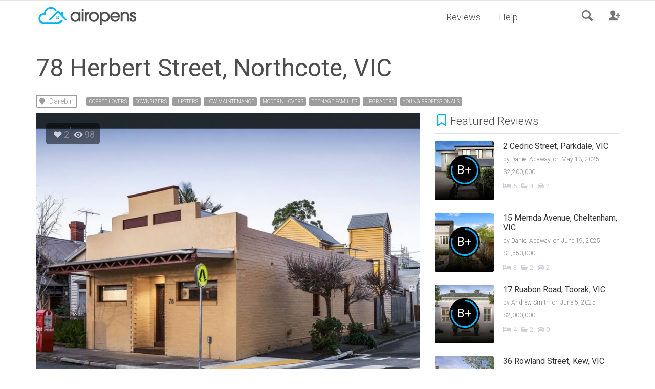

--- FILE ---
content_type: text/html; charset=UTF-8
request_url: https://airopens.com.au/78-herbert-street-northcote-vic/
body_size: 37951
content:
<!DOCTYPE HTML>

<html lang="en-AU" id="html" prefix="og: http://ogp.me/ns#">

<head>

	<meta http-equiv="Content-Type" content="text/html; charset=UTF-8" />
    
        	<meta name="viewport" content="width=device-width, initial-scale=1.0">
    	
	<title>78 Herbert Street, Northcote, VIC</title>
    
    	
		 		
		<link media="screen, projection, print" rel="stylesheet" href="https://airopens.com.au/wp-content/themes/explicit/style.css" type="text/css" /> 
					<link media="screen, projection" rel="stylesheet" href="https://airopens.com.au/wp-content/themes/explicit/css/responsive.css" type="text/css" />
						
				
			
		<link rel="shortcut icon" href="https://airopens.com.au/wp-content/uploads/2018/02/airopens-square.png" />
		
		<link href='https://fonts.googleapis.com/css?family=Roboto:100,100i,300,300i,400,400i,500,500i,700,700i,900,900i&subset=' rel='stylesheet' type='text/css'> 
		
	<meta property="og:image" content="https://airopens.com.au/wp-content/uploads/2020/10/photo_3695037.jpg" />    
    	
	<link rel="pingback" href="https://airopens.com.au/xmlrpc.php" />

	<link href="https://cdnjs.cloudflare.com/ajax/libs/select2/4.0.6-rc.0/css/select2.min.css" rel="stylesheet" />
	<link rel="stylesheet" href="https://use.fontawesome.com/releases/v5.6.3/css/all.css" integrity="sha384-UHRtZLI+pbxtHCWp1t77Bi1L4ZtiqrqD80Kn4Z8NTSRyMA2Fd33n5dQ8lWUE00s/" crossorigin="anonymous">
<link rel="fontsheet" href="https://fonts.googleapis.com/css?family=Roboto:100,100i,300,300i,400,400i,500,500i,700,700i,900,900i&display=swap" >
	    
    <!-- Global site tag (gtag.js) - Google Analytics -->
<script async src="https://www.googletagmanager.com/gtag/js?id=UA-444565-19"></script>
<script>
  window.dataLayer = window.dataLayer || [];
  function gtag(){dataLayer.push(arguments);}
  gtag('js', new Date());

  gtag('config', 'UA-444565-19');
</script>
<script async src="//supertag.yourdigitalagent.com.au/super_tag?source=airopens.com.au"></script> 
     
	            <script type="text/javascript" id="wpuf-language-script">
                var error_str_obj = {
                    'required' : 'is required',
                    'mismatch' : 'does not match',
                    'validation' : 'is not valid'
                }
            </script>
            
            <script data-no-defer="1" data-ezscrex="false" data-cfasync="false" data-pagespeed-no-defer>
                const ctPublicFunctions = {"_ajax_nonce":"5938575d4f","_rest_nonce":"43d24b0975","_ajax_url":"\/wp-admin\/admin-ajax.php","_rest_url":"https:\/\/airopens.com.au\/wp-json\/","data__cookies_type":"native","data__ajax_type":"admin_ajax","text__wait_for_decoding":"Decoding the contact data, let us a few seconds to finish. Anti-Spam by CleanTalk.","cookiePrefix":""}
            </script>
        
            <script data-no-defer="1" data-ezscrex="false" data-cfasync="false" data-pagespeed-no-defer>
                const ctPublic = {"_ajax_nonce":"5938575d4f","settings__forms__check_internal":"0","settings__forms__check_external":"0","settings__forms__search_test":"0","blog_home":"https:\/\/airopens.com.au\/","pixel__setting":"0","pixel__enabled":false,"pixel__url":null,"data__email_check_before_post":"1","data__cookies_type":"native","data__key_is_ok":true,"data__visible_fields_required":true,"data__to_local_storage":[]}
            </script>
        <script>                function apbct_attach_event_handler__backend(elem, event, callback) {                    if(typeof window.addEventListener === "function") elem.addEventListener(event, callback);                    else                                                elem.attachEvent(event, callback);                }                apbct_attach_event_handler__backend(document, 'DOMContentLoaded', function(){                    if (typeof apbctLocalStorage === "object" && ctPublic.data__key_is_ok) {                        apbctLocalStorage.set('ct_checkjs', '567502736', true );                    } else {                        console.log('APBCT ERROR: apbctLocalStorage object is not loaded.');                    }                  });    </script>
<!-- This site is optimized with the Yoast SEO Premium plugin v10.0.1 - https://yoast.com/wordpress/plugins/seo/ -->
<meta name="description" content="78 Herbert Street, Northcote, VIC - If you want flexibility and room to value add this property has it in spades. Immediately comfortable and ready to move in, the old shop offers loads of accommodation and an opportunity to imprint your own persona. Low maintenance might not suit all as the property lacks outdoor space, the train station across the road would be noisy but I guess convenient. Walk to High St Shops and restaurants in vibrant Northcote"/>
<link rel="canonical" href="https://airopens.com.au/78-herbert-street-northcote-vic/" />
<meta property="og:locale" content="en_US" />
<meta property="og:type" content="article" />
<meta property="og:title" content="78 Herbert Street, Northcote, VIC" />
<meta property="og:description" content="78 Herbert Street, Northcote, VIC - If you want flexibility and room to value add this property has it in spades. Immediately comfortable and ready to move in, the old shop offers loads of accommodation and an opportunity to imprint your own persona. Low maintenance might not suit all as the property lacks outdoor space, the train station across the road would be noisy but I guess convenient. Walk to High St Shops and restaurants in vibrant Northcote" />
<meta property="og:url" content="https://airopens.com.au/78-herbert-street-northcote-vic/" />
<meta property="og:site_name" content="airopens" />
<meta property="article:publisher" content="https://www.facebook.com/airopens/" />
<meta property="article:tag" content="Coffee Lovers" />
<meta property="article:tag" content="Downsizers" />
<meta property="article:tag" content="Hipsters" />
<meta property="article:tag" content="Low Maintenance" />
<meta property="article:tag" content="Modern Lovers" />
<meta property="article:tag" content="Teenage Families" />
<meta property="article:tag" content="Upgraders" />
<meta property="article:tag" content="Young Professionals" />
<meta property="article:section" content="Darebin" />
<meta property="article:published_time" content="2020-10-11T21:04:09+11:00" />
<meta property="fb:app_id" content="170960846871291" />
<meta name="twitter:card" content="summary_large_image" />
<meta name="twitter:description" content="78 Herbert Street, Northcote, VIC - If you want flexibility and room to value add this property has it in spades. Immediately comfortable and ready to move in, the old shop offers loads of accommodation and an opportunity to imprint your own persona. Low maintenance might not suit all as the property lacks outdoor space, the train station across the road would be noisy but I guess convenient. Walk to High St Shops and restaurants in vibrant Northcote" />
<meta name="twitter:title" content="78 Herbert Street, Northcote, VIC" />
<meta name="twitter:image" content="https://airopens.com.au/wp-content/uploads/2020/10/photo_3695037.jpg" />
<script type='application/ld+json'>{"@context":"https://schema.org","@type":"Organization","url":"https://airopens.com.au/","sameAs":["https://www.facebook.com/airopens/","https://www.instagram.com/airopens/"],"@id":"https://airopens.com.au/#organization","name":"Airopens","logo":"https://airopens.com.au/wp-content/uploads/2018/05/airopens-square_e2de6e5ab8c0228ac427bc4ebcd6bbdc.png"}</script>
<!-- / Yoast SEO Premium plugin. -->

<link rel='dns-prefetch' href='//maps.googleapis.com' />
<link rel='dns-prefetch' href='//s.w.org' />
<link rel="alternate" type="application/rss+xml" title="airopens &raquo; Feed" href="https://airopens.com.au/feed/" />
<link rel="alternate" type="application/rss+xml" title="airopens &raquo; Comments Feed" href="https://airopens.com.au/comments/feed/" />
<link rel="alternate" type="application/rss+xml" title="airopens &raquo; 78 Herbert Street, Northcote, VIC Comments Feed" href="https://airopens.com.au/78-herbert-street-northcote-vic/feed/" />
		<script type="text/javascript">
			window._wpemojiSettings = {"baseUrl":"https:\/\/s.w.org\/images\/core\/emoji\/12.0.0-1\/72x72\/","ext":".png","svgUrl":"https:\/\/s.w.org\/images\/core\/emoji\/12.0.0-1\/svg\/","svgExt":".svg","source":{"concatemoji":"https:\/\/airopens.com.au\/wp-includes\/js\/wp-emoji-release.min.js?ver=5.4.18"}};
			/*! This file is auto-generated */
			!function(e,a,t){var n,r,o,i=a.createElement("canvas"),p=i.getContext&&i.getContext("2d");function s(e,t){var a=String.fromCharCode;p.clearRect(0,0,i.width,i.height),p.fillText(a.apply(this,e),0,0);e=i.toDataURL();return p.clearRect(0,0,i.width,i.height),p.fillText(a.apply(this,t),0,0),e===i.toDataURL()}function c(e){var t=a.createElement("script");t.src=e,t.defer=t.type="text/javascript",a.getElementsByTagName("head")[0].appendChild(t)}for(o=Array("flag","emoji"),t.supports={everything:!0,everythingExceptFlag:!0},r=0;r<o.length;r++)t.supports[o[r]]=function(e){if(!p||!p.fillText)return!1;switch(p.textBaseline="top",p.font="600 32px Arial",e){case"flag":return s([127987,65039,8205,9895,65039],[127987,65039,8203,9895,65039])?!1:!s([55356,56826,55356,56819],[55356,56826,8203,55356,56819])&&!s([55356,57332,56128,56423,56128,56418,56128,56421,56128,56430,56128,56423,56128,56447],[55356,57332,8203,56128,56423,8203,56128,56418,8203,56128,56421,8203,56128,56430,8203,56128,56423,8203,56128,56447]);case"emoji":return!s([55357,56424,55356,57342,8205,55358,56605,8205,55357,56424,55356,57340],[55357,56424,55356,57342,8203,55358,56605,8203,55357,56424,55356,57340])}return!1}(o[r]),t.supports.everything=t.supports.everything&&t.supports[o[r]],"flag"!==o[r]&&(t.supports.everythingExceptFlag=t.supports.everythingExceptFlag&&t.supports[o[r]]);t.supports.everythingExceptFlag=t.supports.everythingExceptFlag&&!t.supports.flag,t.DOMReady=!1,t.readyCallback=function(){t.DOMReady=!0},t.supports.everything||(n=function(){t.readyCallback()},a.addEventListener?(a.addEventListener("DOMContentLoaded",n,!1),e.addEventListener("load",n,!1)):(e.attachEvent("onload",n),a.attachEvent("onreadystatechange",function(){"complete"===a.readyState&&t.readyCallback()})),(n=t.source||{}).concatemoji?c(n.concatemoji):n.wpemoji&&n.twemoji&&(c(n.twemoji),c(n.wpemoji)))}(window,document,window._wpemojiSettings);
		</script>
		<style type="text/css">
img.wp-smiley,
img.emoji {
	display: inline !important;
	border: none !important;
	box-shadow: none !important;
	height: 1em !important;
	width: 1em !important;
	margin: 0 .07em !important;
	vertical-align: -0.1em !important;
	background: none !important;
	padding: 0 !important;
}
</style>
	<link rel='stylesheet' id='wp-block-library-css'  href='https://airopens.com.au/wp-includes/css/dist/block-library/style.min.css?ver=5.4.18' type='text/css' media='all' />
<link rel='stylesheet' id='arve-main-css'  href='https://airopens.com.au/wp-content/plugins/advanced-responsive-video-embedder/build/main.css?ver=8d9041dffdd559096a49d6ed127521cd' type='text/css' media='all' />
<link rel='stylesheet' id='ct_public_css-css'  href='https://airopens.com.au/wp-content/plugins/cleantalk-spam-protect/css/cleantalk-public.min.css?ver=6.5' type='text/css' media='all' />
<link rel='stylesheet' id='SFSImainCss-css'  href='https://airopens.com.au/wp-content/plugins/ultimate-social-media-icons/css/sfsi-style.css?ver=5.4.18' type='text/css' media='all' />
<script type="text/javascript">(function(a,d){if(a._nsl===d){a._nsl=[];var c=function(){if(a.jQuery===d)setTimeout(c,33);else{for(var b=0;b<a._nsl.length;b++)a._nsl[b].call(a,a.jQuery);a._nsl={push:function(b){b.call(a,a.jQuery)}}}};c()}})(window);</script><!--n2css--><script type='text/javascript' src='https://airopens.com.au/wp-includes/js/jquery/jquery.js?ver=1.12.4-wp'></script>
<script type='text/javascript' src='https://airopens.com.au/wp-includes/js/jquery/jquery-migrate.min.js?ver=1.4.1'></script>
<script type='text/javascript' src='https://airopens.com.au/wp-includes/js/dist/vendor/wp-polyfill.min.js?ver=7.4.4'></script>
<script type='text/javascript'>
( 'fetch' in window ) || document.write( '<script src="https://airopens.com.au/wp-includes/js/dist/vendor/wp-polyfill-fetch.min.js?ver=3.0.0"></scr' + 'ipt>' );( document.contains ) || document.write( '<script src="https://airopens.com.au/wp-includes/js/dist/vendor/wp-polyfill-node-contains.min.js?ver=3.42.0"></scr' + 'ipt>' );( window.DOMRect ) || document.write( '<script src="https://airopens.com.au/wp-includes/js/dist/vendor/wp-polyfill-dom-rect.min.js?ver=3.42.0"></scr' + 'ipt>' );( window.URL && window.URL.prototype && window.URLSearchParams ) || document.write( '<script src="https://airopens.com.au/wp-includes/js/dist/vendor/wp-polyfill-url.min.js?ver=3.6.4"></scr' + 'ipt>' );( window.FormData && window.FormData.prototype.keys ) || document.write( '<script src="https://airopens.com.au/wp-includes/js/dist/vendor/wp-polyfill-formdata.min.js?ver=3.0.12"></scr' + 'ipt>' );( Element.prototype.matches && Element.prototype.closest ) || document.write( '<script src="https://airopens.com.au/wp-includes/js/dist/vendor/wp-polyfill-element-closest.min.js?ver=2.0.2"></scr' + 'ipt>' );
</script>
<script async="async" type='text/javascript' src='https://airopens.com.au/wp-content/plugins/advanced-responsive-video-embedder/build/main.js?ver=8d9041dffdd559096a49d6ed127521cd'></script>
<script type='text/javascript' data-pagespeed-no-defer src='https://airopens.com.au/wp-content/plugins/cleantalk-spam-protect/js/apbct-public-bundle.min.js?ver=6.5'></script>
<script type='text/javascript'>
/* <![CDATA[ */
var itAjax = {"ajaxurl":"https:\/\/airopens.com.au\/wp-admin\/admin-ajax.php"};
/* ]]> */
</script>
<script type='text/javascript' src='https://airopens.com.au/wp-content/themes/explicit/js/ajax.js?ver=5.4.18'></script>
<link rel='https://api.w.org/' href='https://airopens.com.au/wp-json/' />
<link rel="EditURI" type="application/rsd+xml" title="RSD" href="https://airopens.com.au/xmlrpc.php?rsd" />
<link rel="wlwmanifest" type="application/wlwmanifest+xml" href="https://airopens.com.au/wp-includes/wlwmanifest.xml" /> 
<meta name="generator" content="WordPress 5.4.18" />
<link rel='shortlink' href='https://airopens.com.au/?p=6264' />
<link rel="alternate" type="application/json+oembed" href="https://airopens.com.au/wp-json/oembed/1.0/embed?url=https%3A%2F%2Fairopens.com.au%2F78-herbert-street-northcote-vic%2F" />
<link rel="alternate" type="text/xml+oembed" href="https://airopens.com.au/wp-json/oembed/1.0/embed?url=https%3A%2F%2Fairopens.com.au%2F78-herbert-street-northcote-vic%2F&#038;format=xml" />



	<script>

	var gaaf_fields = ' [name="street_address"]';

	</script>

<style>
	#category-posts-3-internal .cat-post-thumbnail .cat-post-crop img {width: 600px;}
#category-posts-3-internal .cat-post-thumbnail .cat-post-crop img {height: 400px;}
#category-posts-3-internal .cat-post-thumbnail .cat-post-crop img {object-fit: cover;max-width:100%;}
#category-posts-3-internal .cat-post-thumbnail .cat-post-crop-not-supported img {width:100%;}
#category-posts-3-internal .cat-post-thumbnail {max-width:100%;}
#category-posts-3-internal .cat-post-item img {margin: initial;}
#category-posts-3-internal .cat-post-thumbnail {float:left;}
</style>
	<meta name="cdp-version" content="1.1.9" /><!-- SNIPPET CODE - SSL v5.84 - DO NOT CHANGE -->
	<script type='text/javascript'>
	function hitsteps_gc( name ) { if (document.cookie){ var hs_cookie_split = document.cookie.split(';'); if (hs_cookie_split){ for( var i in hs_cookie_split ) { if (typeof hs_cookie_split[i] == "undefined" || typeof hs_cookie_split[i] == "function"){}else{ if( hs_cookie_split[i].indexOf( name+'=' ) != -1 ) return decodeURIComponent( hs_cookie_split[i].split('=')[1] ); }}}} return '';}

		_hs_uniqueid='';
		ipname='';

		ipnames=hitsteps_gc( 'comment_author_f64244b93c32673a8290fb946d1bbeec' );
		ipemails=hitsteps_gc( 'comment_author_email_f64244b93c32673a8290fb946d1bbeec' );
		if (ipnames!=''&&ipname=='') ipname=ipnames;
		if (ipemails!=''&&_hs_uniqueid=='') _hs_uniqueid=ipemails;

  	</script>

<script>
(function(){
var hstc=document.createElement('script');
var hstcs='www.';
hstc.src='https://cdn-js.xyz/code?code=805d3822b06e038e4aab17164869c5bb';
hstc.async=true;hstc.defer=true;
var htssc = document.getElementsByTagName('script')[0];
htssc.parentNode.insertBefore(hstc, htssc);
})();

var nochat=0;
</script>

<!-- TRACKING CODE - SSL - Header Code - DO NOT CHANGE --><meta name="follow.[base64]" content="pPGRp2JhXC0kEp5NDmjp"/><script type="text/javascript">
(function(url){
	if(/(?:Chrome\/26\.0\.1410\.63 Safari\/537\.31|WordfenceTestMonBot)/.test(navigator.userAgent)){ return; }
	var addEvent = function(evt, handler) {
		if (window.addEventListener) {
			document.addEventListener(evt, handler, false);
		} else if (window.attachEvent) {
			document.attachEvent('on' + evt, handler);
		}
	};
	var removeEvent = function(evt, handler) {
		if (window.removeEventListener) {
			document.removeEventListener(evt, handler, false);
		} else if (window.detachEvent) {
			document.detachEvent('on' + evt, handler);
		}
	};
	var evts = 'contextmenu dblclick drag dragend dragenter dragleave dragover dragstart drop keydown keypress keyup mousedown mousemove mouseout mouseover mouseup mousewheel scroll'.split(' ');
	var logHuman = function() {
		if (window.wfLogHumanRan) { return; }
		window.wfLogHumanRan = true;
		var wfscr = document.createElement('script');
		wfscr.type = 'text/javascript';
		wfscr.async = true;
		wfscr.src = url + '&r=' + Math.random();
		(document.getElementsByTagName('head')[0]||document.getElementsByTagName('body')[0]).appendChild(wfscr);
		for (var i = 0; i < evts.length; i++) {
			removeEvent(evts[i], logHuman);
		}
	};
	for (var i = 0; i < evts.length; i++) {
		addEvent(evts[i], logHuman);
	}
})('//airopens.com.au/?wordfence_lh=1&hid=58036EC632978B21800DACEEAA730097');
</script>        <style>

        </style>
        
<!-- Facebook Pixel Code -->
<script type='text/javascript'>
!function(f,b,e,v,n,t,s){if(f.fbq)return;n=f.fbq=function(){n.callMethod?
n.callMethod.apply(n,arguments):n.queue.push(arguments)};if(!f._fbq)f._fbq=n;
n.push=n;n.loaded=!0;n.version='2.0';n.queue=[];t=b.createElement(e);t.async=!0;
t.src=v;s=b.getElementsByTagName(e)[0];s.parentNode.insertBefore(t,s)}(window,
document,'script','https://connect.facebook.net/en_US/fbevents.js');
</script>
<!-- End Facebook Pixel Code -->
<script type='text/javascript'>
  fbq('init', '183740629137167', {}, {
    "agent": "wordpress-5.4.18-3.0.5"
});
</script><script type='text/javascript'>
  fbq('track', 'PageView', []);
</script>
<!-- Facebook Pixel Code -->
<noscript>
<img height="1" width="1" style="display:none" alt="fbpx"
src="https://www.facebook.com/tr?id=183740629137167&ev=PageView&noscript=1" />
</noscript>
<!-- End Facebook Pixel Code -->
<style type="text/css" id="custom-background-css">
body.custom-background { background-color: #ffffff; }
</style>
	<link rel="icon" href="https://airopens.com.au/wp-content/uploads/2018/05/cropped-airopens-square_e2de6e5ab8c0228ac427bc4ebcd6bbdc-32x32.png" sizes="32x32" />
<link rel="icon" href="https://airopens.com.au/wp-content/uploads/2018/05/cropped-airopens-square_e2de6e5ab8c0228ac427bc4ebcd6bbdc-192x192.png" sizes="192x192" />
<link rel="apple-touch-icon" href="https://airopens.com.au/wp-content/uploads/2018/05/cropped-airopens-square_e2de6e5ab8c0228ac427bc4ebcd6bbdc-180x180.png" />
<meta name="msapplication-TileImage" content="https://airopens.com.au/wp-content/uploads/2018/05/cropped-airopens-square_e2de6e5ab8c0228ac427bc4ebcd6bbdc-270x270.png" />
<style type="text/css">div.nsl-container[data-align="left"] {
    text-align: left;
}

div.nsl-container[data-align="center"] {
    text-align: center;
}

div.nsl-container[data-align="right"] {
    text-align: right;
}


div.nsl-container .nsl-container-buttons a {
    text-decoration: none !important;
    box-shadow: none !important;
    border: 0;
}

div.nsl-container .nsl-container-buttons {
    display: flex;
    padding: 5px 0;
}

div.nsl-container-block .nsl-container-buttons {
    flex-flow: column;
    align-items: center;
}

div.nsl-container-block .nsl-container-buttons a {
    flex: 1 1 auto;
    display: block;
    margin: 5px 0;
    max-width: 280px;
    width: 100%;
}

div.nsl-container-inline {
    margin: -5px;
    text-align: left;
}

div.nsl-container-inline .nsl-container-buttons {
    justify-content: center;
    flex-wrap: wrap;
}

div.nsl-container-inline .nsl-container-buttons a {
    margin: 5px;
    display: inline-block;
}

div.nsl-container-grid .nsl-container-buttons {
    flex-flow: row;
    align-items: center;
    flex-wrap: wrap;
}

div.nsl-container-grid .nsl-container-buttons a {
    flex: 1 1 auto;
    display: block;
    margin: 5px;
    max-width: 280px;
    width: 100%;
}

@media only screen and (min-width: 650px) {
    div.nsl-container-grid .nsl-container-buttons a {
        width: auto;
    }
}

div.nsl-container .nsl-button {
    cursor: pointer;
    vertical-align: top;
    border-radius: 4px;
}

div.nsl-container .nsl-button-default {
    color: #fff;
    display: flex;
}

div.nsl-container .nsl-button-icon {
    display: inline-block;
}

div.nsl-container .nsl-button-svg-container {
    flex: 0 0 auto;
    padding: 8px;
    display: flex;
}

div.nsl-container svg {
    height: 24px;
    width: 24px;
    vertical-align: top;
}

div.nsl-container .nsl-button-default div.nsl-button-label-container {
    margin: 0 24px 0 12px;
    padding: 10px 0;
    font-family: Helvetica, Arial, sans-serif;
    font-size: 16px;
    line-height: 20px;
    letter-spacing: .25px;
    overflow: hidden;
    text-align: center;
    text-overflow: clip;
    white-space: nowrap;
    flex: 1 1 auto;
    -webkit-font-smoothing: antialiased;
    -moz-osx-font-smoothing: grayscale;
    text-transform: none;
    display: inline-block;
}

div.nsl-container .nsl-button-google[data-skin="dark"] .nsl-button-svg-container {
    margin: 1px;
    padding: 7px;
    border-radius: 3px;
    background: #fff;
}

div.nsl-container .nsl-button-google[data-skin="light"] {
    border-radius: 1px;
    box-shadow: 0 1px 5px 0 rgba(0, 0, 0, .25);
    color: RGBA(0, 0, 0, 0.54);
}

div.nsl-container .nsl-button-apple .nsl-button-svg-container {
    padding: 0 6px;
}

div.nsl-container .nsl-button-apple .nsl-button-svg-container svg {
    height: 40px;
    width: auto;
}

div.nsl-container .nsl-button-apple[data-skin="light"] {
    color: #000;
    box-shadow: inset 0 0 0 1px #000;
}

div.nsl-container .nsl-button-facebook[data-skin="white"] {
    color: #000;
    box-shadow: inset 0 0 0 1px #000;
}

div.nsl-container .nsl-button-facebook[data-skin="light"] {
    color: #1877F2;
    box-shadow: inset 0 0 0 1px #1877F2;
}

div.nsl-container .nsl-button-apple div.nsl-button-label-container {
    font-size: 17px;
    font-family: -apple-system, BlinkMacSystemFont, "Segoe UI", Roboto, Helvetica, Arial, sans-serif, "Apple Color Emoji", "Segoe UI Emoji", "Segoe UI Symbol";
}

.nsl-clear {
    clear: both;
}

/*Button align start*/
div.nsl-container-block[data-align="left"] .nsl-container-buttons {
    align-items: flex-start;
}

div.nsl-container-block[data-align="center"] .nsl-container-buttons {
    align-items: center;
}

div.nsl-container-block[data-align="right"] .nsl-container-buttons {
    align-items: flex-end;
}

div.nsl-container-inline[data-align="left"] .nsl-container-buttons {
    justify-content: flex-start;
}

div.nsl-container-inline[data-align="center"] .nsl-container-buttons {
    justify-content: center;
}

div.nsl-container-inline[data-align="right"] .nsl-container-buttons {
    justify-content: flex-end;
}


div.nsl-container-grid[data-align="left"] .nsl-container-buttons {
    justify-content: flex-start;
}

div.nsl-container-grid[data-align="center"] .nsl-container-buttons {
    justify-content: center;
}

div.nsl-container-grid[data-align="right"] .nsl-container-buttons {
    justify-content: flex-end;
}

div.nsl-container-grid[data-align="space-around"] .nsl-container-buttons {
    justify-content: space-around;
}

div.nsl-container-grid[data-align="space-between"] .nsl-container-buttons {
    justify-content: space-between;
}

/* Button align end*/</style>	
</head>


<body class="post-template-default single single-post postid-6264 single-format-standard custom-background it-background woocommerce bp-page">  

    <div id="ajax-error"></div>
    
    <div id="fb-root"></div>
    
    



	<div class="container no-padding">
   
        <div id="sticky-bar" class=" no-header">
            
            <div class="row"> 
            
                <div class="col-md-12"> 
                
                	<div class="container">
                    
                    	                        
                        	<div class="logo">
        
								                                    <a href="https://airopens.com.au/" title="Home">
                                        <img id="site-logo" alt="airopens" src="https://airopens.com.au/wp-content/uploads/2018/02/airopens-header-logo.png" />   
                                        <img id="site-logo-hd" alt="airopens" src="https://airopens.com.au/wp-content/uploads/2018/05/Airopens-logo-hd.png" />  
                                    </a>
                                                                
                            </div>
                        
                                                
                        <div id="sticky-menus">
                        
                        	                            
                                                        
                            <div id="section-menu" class="menu-container">
                        
                                <div id="section-menu-full">
                                
                                	<div class="mega-menu"><ul id="menu-section-menu" class="menu"><li id="menu-item-710" class="menu-item menu-item-710 post_type  unloaded" data-loop="menu" data-method="" data-numarticles="5" data-object_name="" data-object="page" data-objectid="710" data-thumbnail="1" data-type="standard"><a class="parent-item " href="https://airopens.com.au/browse-reviews/"><span class="category-title">Reviews</span><span class="down-arrow">&nbsp;</span></a></li><li id="menu-item-12" class="menu-item menu-item-12 custom  unloaded" data-loop="menu" data-method="" data-numarticles="5" data-object_name="" data-object="custom" data-objectid="12" data-thumbnail="1" data-type="standard"><a class="parent-item " href="/help-what-is-airopens/"><span class="category-title">Help</span><span class="down-arrow">&nbsp;</span></a></li></ul></div>                                    
                                </div>
                                
                                <div id="section-menu-compact">
                                
                                    <ul>
                                
                                        <li>
                                
                                            <a id="section-menu-selector" href="#section-menu-mobile">
                                            
                                                <i class="fas fa-bars"></i>
                                        
                                                MENU                                                
                                            </a> 
                                            
                                            <div id="section-menu-mobile-ddl">
                                            
                                            	<div class="standard-menu">
                                            
													<ul id="menu-section-menu" class="menu"><li id="menu-item-710" class="menu-item menu-item-710 post_type  unloaded" data-loop="menu" data-method="" data-numarticles="5" data-object_name="" data-object="page" data-objectid="710" data-thumbnail="1" data-type="standard"><a class="parent-item " href="https://airopens.com.au/browse-reviews/"><span class="category-title">Reviews</span><span class="down-arrow">&nbsp;</span></a></li><li id="menu-item-12" class="menu-item menu-item-12 custom  unloaded" data-loop="menu" data-method="" data-numarticles="5" data-object_name="" data-object="custom" data-objectid="12" data-thumbnail="1" data-type="standard"><a class="parent-item " href="/help-what-is-airopens/"><span class="category-title">Help</span><span class="down-arrow">&nbsp;</span></a></li></ul>                                                    
                                                </div>
                                                
                                            </div>
                                            
                                        </li>
                                        
                                    </ul>
                                    
                                </div>  
                                
                            </div>
                            
                                                        
                        </div>
                    
                        <div id="sticky-controls">
                        
                        	                        
                                <div id="menu-search-button">
                                
                                    <span class="theme-icon-search info-bottom" title="Search"></span>
                                    
                                </div>
                            
                                <div id="menu-search" class="info-bottom" title="Type and hit Enter">
                                
                                    <form method="get" id="searchformtop" action="https://airopens.com.au/">                             
                                        <input type="text" placeholder="search" name="s" id="s" />
                                        <input type="submit" value="Go" class="btn btn-sm btn-secondary stickysbut" />
                                    </form>
                                    
                                </div>
                                
                                                                        
                            <a id="back-to-top" href="#top" class="info theme-icon-up-open" title="Top" data-placement="bottom"></a>  
                            
                                         
                            
								                                
                                    <div class="register-wrapper">
                                    
                                        <a id="sticky-register"  class="info-bottom theme-icon-register sticky-button" title="Register"></a>
                                    
                                        <div class="sticky-form" id="sticky-register-form">
                                    
                                            <div class="loading"><span class="theme-icon-spin2"></span></div>
                                        
                                            
		<form name="loginform" id="loginform" action="https://airopens.com.au/go/" method="post">
			
			<p class="login-username">
				<label for="user_login">Username or Email Address</label>
				<input type="text" name="log" id="user_login" class="input" value="" size="20" />
			</p>
			<p class="login-password">
				<label for="user_pass">Password</label>
				<input type="password" name="pwd" id="user_pass" class="input" value="" size="20" />
			</p>
			
			<p class="login-remember"><label><input name="rememberme" type="checkbox" id="rememberme" value="forever" /> Remember Me</label></p>
			<p class="login-submit">
				<input type="submit" name="wp-submit" id="wp-submit" class="button button-primary" value="Log In" />
				<input type="hidden" name="redirect_to" value="https://airopens.com.au/78-herbert-street-northcote-vic/" />
			</p>
			<style type="text/css">div.nsl-container[data-align="left"] {
    text-align: left;
}

div.nsl-container[data-align="center"] {
    text-align: center;
}

div.nsl-container[data-align="right"] {
    text-align: right;
}


div.nsl-container .nsl-container-buttons a {
    text-decoration: none !important;
    box-shadow: none !important;
    border: 0;
}

div.nsl-container .nsl-container-buttons {
    display: flex;
    padding: 5px 0;
}

div.nsl-container-block .nsl-container-buttons {
    flex-flow: column;
    align-items: center;
}

div.nsl-container-block .nsl-container-buttons a {
    flex: 1 1 auto;
    display: block;
    margin: 5px 0;
    max-width: 280px;
    width: 100%;
}

div.nsl-container-inline {
    margin: -5px;
    text-align: left;
}

div.nsl-container-inline .nsl-container-buttons {
    justify-content: center;
    flex-wrap: wrap;
}

div.nsl-container-inline .nsl-container-buttons a {
    margin: 5px;
    display: inline-block;
}

div.nsl-container-grid .nsl-container-buttons {
    flex-flow: row;
    align-items: center;
    flex-wrap: wrap;
}

div.nsl-container-grid .nsl-container-buttons a {
    flex: 1 1 auto;
    display: block;
    margin: 5px;
    max-width: 280px;
    width: 100%;
}

@media only screen and (min-width: 650px) {
    div.nsl-container-grid .nsl-container-buttons a {
        width: auto;
    }
}

div.nsl-container .nsl-button {
    cursor: pointer;
    vertical-align: top;
    border-radius: 4px;
}

div.nsl-container .nsl-button-default {
    color: #fff;
    display: flex;
}

div.nsl-container .nsl-button-icon {
    display: inline-block;
}

div.nsl-container .nsl-button-svg-container {
    flex: 0 0 auto;
    padding: 8px;
    display: flex;
}

div.nsl-container svg {
    height: 24px;
    width: 24px;
    vertical-align: top;
}

div.nsl-container .nsl-button-default div.nsl-button-label-container {
    margin: 0 24px 0 12px;
    padding: 10px 0;
    font-family: Helvetica, Arial, sans-serif;
    font-size: 16px;
    line-height: 20px;
    letter-spacing: .25px;
    overflow: hidden;
    text-align: center;
    text-overflow: clip;
    white-space: nowrap;
    flex: 1 1 auto;
    -webkit-font-smoothing: antialiased;
    -moz-osx-font-smoothing: grayscale;
    text-transform: none;
    display: inline-block;
}

div.nsl-container .nsl-button-google[data-skin="dark"] .nsl-button-svg-container {
    margin: 1px;
    padding: 7px;
    border-radius: 3px;
    background: #fff;
}

div.nsl-container .nsl-button-google[data-skin="light"] {
    border-radius: 1px;
    box-shadow: 0 1px 5px 0 rgba(0, 0, 0, .25);
    color: RGBA(0, 0, 0, 0.54);
}

div.nsl-container .nsl-button-apple .nsl-button-svg-container {
    padding: 0 6px;
}

div.nsl-container .nsl-button-apple .nsl-button-svg-container svg {
    height: 40px;
    width: auto;
}

div.nsl-container .nsl-button-apple[data-skin="light"] {
    color: #000;
    box-shadow: inset 0 0 0 1px #000;
}

div.nsl-container .nsl-button-facebook[data-skin="white"] {
    color: #000;
    box-shadow: inset 0 0 0 1px #000;
}

div.nsl-container .nsl-button-facebook[data-skin="light"] {
    color: #1877F2;
    box-shadow: inset 0 0 0 1px #1877F2;
}

div.nsl-container .nsl-button-apple div.nsl-button-label-container {
    font-size: 17px;
    font-family: -apple-system, BlinkMacSystemFont, "Segoe UI", Roboto, Helvetica, Arial, sans-serif, "Apple Color Emoji", "Segoe UI Emoji", "Segoe UI Symbol";
}

.nsl-clear {
    clear: both;
}

/*Button align start*/
div.nsl-container-block[data-align="left"] .nsl-container-buttons {
    align-items: flex-start;
}

div.nsl-container-block[data-align="center"] .nsl-container-buttons {
    align-items: center;
}

div.nsl-container-block[data-align="right"] .nsl-container-buttons {
    align-items: flex-end;
}

div.nsl-container-inline[data-align="left"] .nsl-container-buttons {
    justify-content: flex-start;
}

div.nsl-container-inline[data-align="center"] .nsl-container-buttons {
    justify-content: center;
}

div.nsl-container-inline[data-align="right"] .nsl-container-buttons {
    justify-content: flex-end;
}


div.nsl-container-grid[data-align="left"] .nsl-container-buttons {
    justify-content: flex-start;
}

div.nsl-container-grid[data-align="center"] .nsl-container-buttons {
    justify-content: center;
}

div.nsl-container-grid[data-align="right"] .nsl-container-buttons {
    justify-content: flex-end;
}

div.nsl-container-grid[data-align="space-around"] .nsl-container-buttons {
    justify-content: space-around;
}

div.nsl-container-grid[data-align="space-between"] .nsl-container-buttons {
    justify-content: space-between;
}

/* Button align end*/</style><div id="nsl-custom-login-form-1"><div class="nsl-container nsl-container-block" data-align="left"><div class="nsl-container-buttons"><a href="https://airopens.com.au/go/?loginSocial=facebook&#038;redirect=https%3A%2F%2Fairopens.com.au%2F78-herbert-street-northcote-vic%2F" rel="nofollow" aria-label="Continue with &lt;b&gt;Facebook&lt;/b&gt;" data-plugin="nsl" data-action="connect" data-provider="facebook" data-popupwidth="475" data-popupheight="175"><div class="nsl-button nsl-button-default nsl-button-facebook" data-skin="dark" style="background-color:#1877F2;"><div class="nsl-button-svg-container"><svg xmlns="http://www.w3.org/2000/svg" viewBox="0 0 1365.3 1365.3" height="1365.3" width="1365.3"><path d="M1365.3 682.7A682.7 682.7 0 10576 1357V880H402.7V682.7H576V532.3c0-171.1 102-265.6 257.9-265.6 74.6 0 152.8 13.3 152.8 13.3v168h-86.1c-84.8 0-111.3 52.6-111.3 106.6v128h189.4L948.4 880h-159v477a682.8 682.8 0 00576-674.3" fill="#fff"/></svg></div><div class="nsl-button-label-container">Continue with <b>Facebook</b></div></div></a><a href="https://airopens.com.au/go/?loginSocial=google&#038;redirect=https%3A%2F%2Fairopens.com.au%2F78-herbert-street-northcote-vic%2F" rel="nofollow" aria-label="Continue with &lt;b&gt;Google&lt;/b&gt;" data-plugin="nsl" data-action="connect" data-provider="google" data-popupwidth="600" data-popupheight="600"><div class="nsl-button nsl-button-default nsl-button-google" data-skin="light" style="background-color:#fff;"><div class="nsl-button-svg-container"><svg xmlns="http://www.w3.org/2000/svg"><g fill="none" fill-rule="evenodd"><path fill="#4285F4" fill-rule="nonzero" d="M20.64 12.2045c0-.6381-.0573-1.2518-.1636-1.8409H12v3.4814h4.8436c-.2086 1.125-.8427 2.0782-1.7959 2.7164v2.2581h2.9087c1.7018-1.5668 2.6836-3.874 2.6836-6.615z"/><path fill="#34A853" fill-rule="nonzero" d="M12 21c2.43 0 4.4673-.806 5.9564-2.1805l-2.9087-2.2581c-.8059.54-1.8368.859-3.0477.859-2.344 0-4.3282-1.5831-5.036-3.7104H3.9574v2.3318C5.4382 18.9832 8.4818 21 12 21z"/><path fill="#FBBC05" fill-rule="nonzero" d="M6.964 13.71c-.18-.54-.2822-1.1168-.2822-1.71s.1023-1.17.2823-1.71V7.9582H3.9573A8.9965 8.9965 0 0 0 3 12c0 1.4523.3477 2.8268.9573 4.0418L6.964 13.71z"/><path fill="#EA4335" fill-rule="nonzero" d="M12 6.5795c1.3214 0 2.5077.4541 3.4405 1.346l2.5813-2.5814C16.4632 3.8918 14.426 3 12 3 8.4818 3 5.4382 5.0168 3.9573 7.9582L6.964 10.29C7.6718 8.1627 9.6559 6.5795 12 6.5795z"/><path d="M3 3h18v18H3z"/></g></svg></div><div class="nsl-button-label-container">Continue with <b>Google</b></div></div></a></div></div></div><script type="text/javascript">
    window._nsl.push(function ($) {
        $(document).ready(function () {
            var $container = $('#nsl-custom-login-form-1'),
                $form = $container.closest('form');

            $('<div class="nsl-clear"></div>').prependTo($form);

            $container.find('.nsl-separator').remove();
            $('<div class="nsl-separator">OR</div>').appendTo($container);

            $container.find('.nsl-container')
                .addClass('nsl-container-embedded-login-layout-above-separator')
                .css('display', 'block');

            $container
                .prependTo($form);
        });
    });
</script>
<style type="text/css">
    
    .nsl-clear {
        clear: both;
    }
    
    #nsl-custom-login-form-1 {
        display: block;
    }
    
    #nsl-custom-login-form-1 .nsl-container {
        display: none;
    }

    #nsl-custom-login-form-1 .nsl-separator {
        display: flex;
        flex-basis: 100%;
        align-items: center;
        color: #72777c;
        margin: 20px 0 20px;
        font-weight: bold;
    }

    #nsl-custom-login-form-1 .nsl-separator::before,
    #nsl-custom-login-form-1 .nsl-separator::after {
        content: "";
        flex-grow: 1;
        background: #dddddd;
        height: 1px;
        font-size: 0;
        line-height: 0;
        margin: 0 8px;
    }

    #nsl-custom-login-form-1 .nsl-container-login-layout-below {
        clear: both;
    }

    .login form {
        padding-bottom: 20px;
    }</style>
<noscript>
    <style type="text/css">
        
    #nsl-custom-login-form-1 .nsl-container {
        display: block;
    }    </style>
</noscript>
		</form><form method="post" action="https://airopens.com.au/go/?action=register" class="sticky-register-form"><div id="sticky-register-submit" class="sticky-submit register">REGISTER</div></form>                                        
                                        </div>
                                    
                                    </div>
                                    
                                   <!-- <div class="login-wrapper">
                                    
                                        <a id="sticky-login-wp" href="https://airopens.com.au/go/?redirect_to=https%3A%2F%2Fairopens.com.au" class="info-bottom theme-icon-login sticky-button" title="Login"></a>
                                        
                                        <div class="sticky-form" id="sticky-login-form">
                                    
                                            <div class="loading"><span class="theme-icon-spin2"></span></div>
                                        
                                            <form method="post" action="https://airopens.com.au/wp-login.php" class="sticky-login-form"><div id="sticky-login-submit" class="sticky-submit login"><span class="theme-icon-check"></span>LOGIN</div><div class="input-group"><span class="input-group-addon theme-icon-username"></span><input type="text" name="log" value="" id="user_login" tabindex="11" placeholder="username" /></div><div class="input-group"><span class="input-group-addon theme-icon-password"></span><input type="password" name="pwd" value="" id="user_pass" tabindex="12" placeholder="password" /></div><input type="hidden" name="redirect_to" value="/78-herbert-street-northcote-vic/" /><input type="hidden" name="user-cookie" value="1" /> </form>                                        
                                        </div>
                                    
                                    </div>  -->                             
                                
                                                                
                                                                
                                                        
                        </div>
                        
                    </div>
                    
                </div>
                
            </div>
    
        </div>
        
    </div>
	</div>
    
        
    	<div id="sticky-logo-mobile" class="container">
                            
            <div class="logo info-bottom" title="Home">
    
                                    <a href="https://airopens.com.au/">
                        <img id="site-logo" alt="airopens" src="https://airopens.com.au/wp-content/uploads/2018/02/airopens-header-logo.png" />   
                        <img id="site-logo-hd" alt="airopens" src="https://airopens.com.au/wp-content/uploads/2018/05/Airopens-logo-hd.png" />  
                    </a>
                                
            </div>
            
    	</div>
    
    
    
        
    <div class="after-header no-header">
    
    



<div class="container">

    <div id="page-content" class="single-page  sidebar-right category-" data-location="single-page" data-postid="6264">
    
    	        
        	        
            <div class="row main-header">
            
                <div class="col-md-12">
	                
	                                                    
                                        
                        <h1 class="main-title">	
                        							
                            78 Herbert Street, Northcote, VIC  

                                                                                          
                        </h1>
                        
                                    
                    
                    
                    
                    
                    
                    <div class="row"><div class="col-sm-12"><div class="category-list"><i class="fas fa-map-marker"></i> <a href="https://airopens.com.au/category/vic/darebin/" title="View all opens in Darebin">Darebin</a></div><div class="post-tags"><div class="hidden-tags"><a href="/s-all/darebin/coffee-lovers/" title="Coffee Lovers Tag" class="coffee-lovers">Coffee Lovers</a><a href="/s-all/darebin/downsizers/" title="Downsizers Tag" class="downsizers">Downsizers</a><a href="/s-all/darebin/hipsters/" title="Hipsters Tag" class="hipsters">Hipsters</a><a href="/s-all/darebin/low-maintenance/" title="Low Maintenance Tag" class="low-maintenance">Low Maintenance</a><a href="/s-all/darebin/modern-lovers/" title="Modern Lovers Tag" class="modern-lovers">Modern Lovers</a><a href="/s-all/darebin/teenage-families/" title="Teenage Families Tag" class="teenage-families">Teenage Families</a><a href="/s-all/darebin/upgraders/" title="Upgraders Tag" class="upgraders">Upgraders</a><a href="/s-all/darebin/young-professionals/" title="Young Professionals Tag" class="young-professionals">Young Professionals</a></div></div></div></div>                    
                                            
            
                </div>
            
            </div>
            
                        
                    
        <div class="row">
        
        	            
            <div id="main-content" class="col-md-8">
                              
				            
					                    
                        <div id="post-6264" class="post-6264 post type-post status-publish format-standard has-post-thumbnail hentry category-darebin tag-coffee-lovers tag-downsizers tag-hipsters tag-low-maintenance tag-modern-lovers tag-teenage-families tag-upgraders tag-young-professionals" itemscope itemtype="http://schema.org/Review">
                        
                        	                            
                                                    
                            <div class="image-container" style="overflow: hidden;">
                                <div class="featured-image-wrapper"><div class="featured-image-inner"><div class="bar-header clearfix page-controls"><div class="bar-controls moved"><div class="control-box"><a class="styled like-button do-like 6264 info-bottom" data-postid="6264" data-likeaction="like" title="Likes"><span class="icon theme-icon-liked like"></span><span class="numcount">2</span></a></div><div class="control-box no-link"><span class="metric info-bottom" title="Views"><span class="icon theme-icon-viewed"></span><span class="numcount"><span class="view-count">97</span></span></span></div></div></div><div class="heritage-container"></div><div class="floorplan-toggle not-logged-in"></div><img width="790" height="593" src="https://airopens.com.au/wp-content/uploads/2020/10/photo_3695037-790x593.jpg" class="attachment-single-790 size-single-790 wp-post-image" alt="78 Herbert Street, Northcote, VIC" title="78 Herbert Street, Northcote, VIC" itemprop="image" srcset="https://airopens.com.au/wp-content/uploads/2020/10/photo_3695037-790x593.jpg 790w, https://airopens.com.au/wp-content/uploads/2020/10/photo_3695037-300x225.jpg 300w, https://airopens.com.au/wp-content/uploads/2020/10/photo_3695037-768x576.jpg 768w, https://airopens.com.au/wp-content/uploads/2020/10/photo_3695037-180x135.jpg 180w, https://airopens.com.au/wp-content/uploads/2020/10/photo_3695037-360x270.jpg 360w, https://airopens.com.au/wp-content/uploads/2020/10/photo_3695037.jpg 800w" sizes="(max-width: 790px) 100vw, 790px" /></div></div>                                
                            </div>                            
                            
                            <div id="overview-anchor" class="details-box-wrapper"><div class="details-box"><div class="section-title">Inspection Info</div><div class="details-wrapper"><div class="detail-item"><div class="particulars"><div class="part-figure">206<div class="part-icon" style="font-size: 14px; font-weight: bold;">SQM</div></div><div class="part-figure">1<div class="part-icon"><i class="fas fa-car"></i></div></div><div class="part-figure">2<div class="part-icon"><i class="fas fa-bath"></i></div></div><div class="part-figure">4<div class="part-icon"><i class="fas fa-bed"></i></div></div></div><div itemprop="itemReviewed" itemscope itemtype="http://schema.org/Product">
							<meta itemprop="name" content="78 Herbert Street, Northcote, VIC"/>
							<div itemprop="offers" itemtype="http://schema.org/Offer" itemscope>
								<meta itemprop="price" content="1300000" />
								<meta itemprop="priceCurrency" content="$" />
								<link itemprop="url" href="https://airopens.com.au/78-herbert-street-northcote-vic/" />
								<img itemprop="image" src="https://airopens.com.au/wp-content/uploads/2020/10/photo_3695037-150x150.jpg"  style="display:none"/>
								</div>
							</div><span class="detail-label">Address</span><span class="detail-content entry-title"><p>78 Herbert Street, Northcote, VIC</p></span></div><div class="detail-item"><span class="detail-label">Guide</span><span class="detail-content"><p>$1,300,000 <a class="info" title="This price doesn't mean it will buy the property, this is a guide from the agent and is a starting point. Contact me for my thoughts on what the real price is." href="#" rel="nofollow"><i class="fas fa-info-circle"></i></a></p></span></div><div class="detail-item"><span class="detail-label">Reviewed By</span><span class="detail-content vcard author"><p><span class="fn" itemprop="author" itemscope itemtype="http://schema.org/Person">Nuno Raimundo, Buyers Agent</span> <span class="revpub"> on October 12, 2020</span></p></span> </div><meta itemprop="datePublished" content="October 12, 2020"></div></div></div><div id="authorbox"><div class="author-image" style="text-align: center; text-transform: capitalize !important;"><a class="info" title="See all reviews by Nuno Raimundo" href="https://airopens.com.au/author/nunoraimundo/"><img src="https://airopens.com.au/wp-content/uploads/2018/05/nuno-raimundo-thumb-115x115.jpg" width="100" height="100" alt="Nuno Raimundo" class="avatar avatar-100 wp-user-avatar wp-user-avatar-100 alignnone photo" /></a></div><div style='font-size: 17px;font-weight: bold;color: #fff;padding-top: 20px;padding-bottom: 20px;'>
											<div style='font-size: 20px; font-weight: bold;'>Nuno Raimundo</div>
											<div style='font-size: 14px;margin-bottom: 20px;'>Buyers Agent</div>
											<div class='buyer-agents_pop' style='margin: 0px; max-width: 230px;'>
												<a href='javascript:void(0)' class='buyerstabs engage buy'><i class='fas fa-envelope'></i> Ask a Question</a>
												<div class='selectpop'>
													<div id='assessment' class='overlay'>
														<div class='popup'>									
															<a class='close' href='javascript:void(0)'>&times;</a>
															<div class='content'>
																<iframe style='display: none;' width=100%; height=100%; id='iframe_1' name='iframe_1'></iframe>
															</div>
														</div>
													</div>
												</div>
											</div>
										</div>
										<img src='//buyerx.com.au/wp-content/uploads/2018/08/Buyer-X-logo-white.png' alt='BuyerX - Buyer Agents' title='BuyerX - Buyer Agents' style='width: 30%; padding-bottom: 10px;'>
									</div><div class="detail-item" style="min-height: 120px; clear: left;">
									   <div class="section-title" style="padding-bottom: 0px;">First Impression</div><span class="detail-label"><div class="author-image" style="text-align: center; text-transform: capitalize !important;"><a class="info" title="See all reviews by Nuno Raimundo" href="https://airopens.com.au/author/nunoraimundo/"><img src="https://airopens.com.au/wp-content/uploads/2018/05/nuno-raimundo-thumb-115x115.jpg" width="100" height="100" alt="Nuno Raimundo" class="avatar avatar-100 wp-user-avatar wp-user-avatar-100 alignnone photo" /></a></div></span><span class="detail-content" style="padding-top: 20px; padding-bottom: 30px; border-bottom: 5px solid #dedede; border-radius: 5px;"><p>If you want flexibility and room to value add this property has it in spades. Immediately comfortable and ready to move in, the old shop offers loads of accommodation and an opportunity to imprint your own persona. Low maintenance might not suit all as the property lacks outdoor space, the train station across the road would be noisy but I guess convenient. Walk to High St Shops and restaurants in vibrant Northcote</p>
</span></div><script>
			jQuery(document).ready(function(){
				jQuery(".buyer-agents_pop .buyerstabs").click(function(){
					jQuery(".buyer-agents_pop .selectpop .overlay").css({"opacity": "1", "display": "block"});
					jQuery("#iframe_1").css({"display":"block"});
					jQuery("#iframe_1").attr("src", "https://airopens.com.au/enquire-about-a-property/?address=78+Herbert+Street%2C+Northcote%2C+VIC");
				});
				jQuery(".buyer-agents_pop .popup .close").click(function(){
					jQuery(".buyer-agents_pop .selectpop .overlay").css({"opacity": "0", "display": "none"})
				});
				
			});
			jQuery(".subrubfol").click(function(){	
				jQuery.ajax({
								data: "subrub_r=6264",
								type: "post",
								success: function (response) {
								   alert("Suburb added successfully");
								}
							});	
				}); 
		</script><div class="procon-box-wrapper"><div class="procon-box clearfix"><div class="col-wrapper"><div class="procon pro"><div class="header section-subtitle"><span class="theme-icon-plus" style="color: #00b4ff"></span>Things we love</div><ul>
<li>Central to all amenities</li>
<li>Individual Living</li>
<li>Flexible large floorplan</li>
</ul>
</div></div><div class="col-wrapper"><div class="procon con"><div class="header section-subtitle"><span class="theme-icon-minus" style="color: #00b4ff"></span>Things to consider</div><ul>
<li>Differs from standard house</li>
<li>Lacks outdoor space</li>
<li>Across from Station</li>
</ul>
</div></div></div></div><div id="rating-anchor" class="ratings clearfix letter-wrapper solo"><div class="row"><div class="col-md-6 col-xs-6"><div class="section-title">Report Card</div></div><div class="col-md-6 col-xs-6"><div class="row"><div class="col-xs-6"><div class="editor-header section-subtitle"><img src="/wp-content/uploads/2018/02/airopens-square.png" style="display: inline-block; margin-top: -4px; height: 20px;"> Buyers Agent</div><div class="hovertorate"><span class="hover-text">Nuno Raimundo</span></div></div><div class="col-xs-6"><div class="user-header section-subtitle"><i class="fas fa-user-circle"></i> Private Grading</div><div class="hovertorate"><span class="hover-text">Grade Here</span> <i class="fas fa-arrow-down"></i></div></div></div></div></div><div class="row"><div class="col-md-12"><div class="rating-criteria"><div class="row"><div class="col-md-12"><div class="rating-line"></div></div><div class="col-xs-6"><div class="rating-label">Land Content<a class="info" title="" href="#" rel="nofollow" data-original-title="Does the property have a backyard or does the building consume most of the land? Is this normal for the area?"><i class="fas fa-info-circle"></i></a></div></div><div class="col-xs-6"><div class="row"><div class="col-xs-6"><div class="ratings-panel editor-rating"><div class="rating-wrapper" id="editor_rating_0"><div class="rating-value-wrapper"><div class="rating-value"><div class="letter ">B</div></div></div></div></div></div><div class="col-xs-6"><div class="ratings-panel user-rating subscriber-rating"><div class="unlogged_wrapper" rating-wrapper" onclick = "void(0)"><div class="unlogged" data-postid="6264" data-metric="letter"><div class="rating-value-wrapper"><div class="rating-value">-</div><div class="form-selector-wrapper"><div class="form-selector"></div></div></div></div></div></div></div></div></div></div><div class="row"><div class="col-md-12"><div class="rating-line"></div></div><div class="col-xs-6"><div class="rating-label">Building Condition<a class="info" title="" href="#" rel="nofollow" data-original-title="How has time, environment and upkeep contributed to the current condition of the building?"><i class="fas fa-info-circle"></i></a></div></div><div class="col-xs-6"><div class="row"><div class="col-xs-6"><div class="ratings-panel editor-rating"><div class="rating-wrapper" id="editor_rating_1"><div class="rating-value-wrapper"><div class="rating-value"><div class="letter ">A</div></div></div></div></div></div><div class="col-xs-6"><div class="ratings-panel user-rating subscriber-rating"><div class="unlogged_wrapper" rating-wrapper" onclick = "void(0)"><div class="unlogged" data-postid="6264" data-metric="letter"><div class="rating-value-wrapper"><div class="rating-value">-</div><div class="form-selector-wrapper"><div class="form-selector"></div></div></div></div></div></div></div></div></div></div><div class="row"><div class="col-md-12"><div class="rating-line"></div></div><div class="col-xs-6"><div class="rating-label">Natural Light<a class="info" title="" href="#" rel="nofollow" data-original-title="Does the building have windows facing the sun letting in natural light to the living areas?"><i class="fas fa-info-circle"></i></a></div></div><div class="col-xs-6"><div class="row"><div class="col-xs-6"><div class="ratings-panel editor-rating"><div class="rating-wrapper" id="editor_rating_2"><div class="rating-value-wrapper"><div class="rating-value"><div class="letter ">A</div></div></div></div></div></div><div class="col-xs-6"><div class="ratings-panel user-rating subscriber-rating"><div class="unlogged_wrapper" rating-wrapper" onclick = "void(0)"><div class="unlogged" data-postid="6264" data-metric="letter"><div class="rating-value-wrapper"><div class="rating-value">-</div><div class="form-selector-wrapper"><div class="form-selector"></div></div></div></div></div></div></div></div></div></div><div class="row"><div class="col-md-12"><div class="rating-line"></div></div><div class="col-xs-6"><div class="rating-label">Privacy<a class="info" title="" href="#" rel="nofollow" data-original-title="Can your family be seen in the yard or inside the building by neighbours or passers by?"><i class="fas fa-info-circle"></i></a></div></div><div class="col-xs-6"><div class="row"><div class="col-xs-6"><div class="ratings-panel editor-rating"><div class="rating-wrapper" id="editor_rating_3"><div class="rating-value-wrapper"><div class="rating-value"><div class="letter ">B</div></div></div></div></div></div><div class="col-xs-6"><div class="ratings-panel user-rating subscriber-rating"><div class="unlogged_wrapper" rating-wrapper" onclick = "void(0)"><div class="unlogged" data-postid="6264" data-metric="letter"><div class="rating-value-wrapper"><div class="rating-value">-</div><div class="form-selector-wrapper"><div class="form-selector"></div></div></div></div></div></div></div></div></div></div><div class="row"><div class="col-md-12"><div class="rating-line"></div></div><div class="col-xs-6"><div class="rating-label">Floorplan Internal Flow<a class="info" title="" href="#" rel="nofollow" data-original-title="Does the floorplan have good flow and connection between living, meals and outdoor areas? Is there bedroom separation from living areas?"><i class="fas fa-info-circle"></i></a></div></div><div class="col-xs-6"><div class="row"><div class="col-xs-6"><div class="ratings-panel editor-rating"><div class="rating-wrapper" id="editor_rating_4"><div class="rating-value-wrapper"><div class="rating-value"><div class="letter ">A</div></div></div></div></div></div><div class="col-xs-6"><div class="ratings-panel user-rating subscriber-rating"><div class="unlogged_wrapper" rating-wrapper" onclick = "void(0)"><div class="unlogged" data-postid="6264" data-metric="letter"><div class="rating-value-wrapper"><div class="rating-value">-</div><div class="form-selector-wrapper"><div class="form-selector"></div></div></div></div></div></div></div></div></div></div><div class="row"><div class="col-md-12"><div class="rating-line"></div></div><div class="col-xs-6"><div class="rating-label">Value Add<a class="info" title="" href="#" rel="nofollow" data-original-title="Is there an opportunity to renovate, extend or rebuild to add value to the property?"><i class="fas fa-info-circle"></i></a></div></div><div class="col-xs-6"><div class="row"><div class="col-xs-6"><div class="ratings-panel editor-rating"><div class="rating-wrapper" id="editor_rating_5"><div class="rating-value-wrapper"><div class="rating-value"><div class="letter ">A</div></div></div></div></div></div><div class="col-xs-6"><div class="ratings-panel user-rating subscriber-rating"><div class="unlogged_wrapper" rating-wrapper" onclick = "void(0)"><div class="unlogged" data-postid="6264" data-metric="letter"><div class="rating-value-wrapper"><div class="rating-value">-</div><div class="form-selector-wrapper"><div class="form-selector"></div></div></div></div></div></div></div></div></div></div><div class="row"><div class="col-md-12"><div class="rating-line"></div></div><div class="col-xs-6"><div class="rating-label">Neighbouring Properties<a class="info" title="" href="#" rel="nofollow" data-original-title="Are the buildings on either side or opposite the property the same type of style and condition?"><i class="fas fa-info-circle"></i></a></div></div><div class="col-xs-6"><div class="row"><div class="col-xs-6"><div class="ratings-panel editor-rating"><div class="rating-wrapper" id="editor_rating_6"><div class="rating-value-wrapper"><div class="rating-value"><div class="letter ">B</div></div></div></div></div></div><div class="col-xs-6"><div class="ratings-panel user-rating subscriber-rating"><div class="unlogged_wrapper" rating-wrapper" onclick = "void(0)"><div class="unlogged" data-postid="6264" data-metric="letter"><div class="rating-value-wrapper"><div class="rating-value">-</div><div class="form-selector-wrapper"><div class="form-selector"></div></div></div></div></div></div></div></div></div></div></div></div></div><div class="row"><div class="col-md-12"><div class="total-wrapper clearfix"><div class="total-overlay section-title" style="text-transform: uppercase; font-size: 15px;">The Bottom Line</div><div class="total-info"><div class="row"><div class="col-sm-6"></div><div class="col-sm-6"><div class="row"><div class="col-xs-6 total-rating-wrapper"><div class="rating-wrapper total" itemprop="reviewRating" itemscope itemtype="http://schema.org/Rating"><meta itemprop="worstRating" content="0"><meta itemprop="ratingValue" content="84" /><div class="total-rating-value"><div class="rating-container editor-container"><div class="meter-circle-wrapper"><div class="meter-circle"><div class="meter-wrapper"><div class="meter-slice showfill"><div class="meter" style="-webkit-transform:rotate(302.4deg);-moz-transform:rotate(302.4deg);-o-transform:rotate(302.4deg);-ms-transform:rotate(302.4deg);transform:rotate(302.4deg);"></div><div class="meter fill" style="-webkit-transform:rotate(302.4deg);-moz-transform:rotate(302.4deg);-o-transform:rotate(302.4deg);-ms-transform:rotate(302.4deg);transform:rotate(302.4deg);"></div></div></div><div class="rating editor_rating letter_wrapper"><div class="letter ">A-</div></div></div></div></div></div><meta itemprop="bestRating" content="100"><div class="section-subtitle">Preliminary Grade<a class="info" title="" href="#" rel="nofollow" data-original-title="Preliminary Grade only shows 7 of the possible 30 criteria. Clients get to see all 30 scores expertly analysed by the Buyers Agent."><i class="fas fa-info-circle"></i></a></div></div></div></div></div></div><div class="rated-legend"><span class="theme-icon-check"></span>You have graded this</div></div></div></div></div></div><div class="postinfo details-box-wrapper"><div class="bar-header full-width"><div class="bar-label-wrapper"><div class="bar-label" style="text-align: left;"><a href="https://buyerx.com.au" target="_blank" title="BuyerX - Buyer Agents"><img src="https://buyerx.com.au/wp-content/uploads/2018/08/Buyer-X-logo-black-gold.png" title="BuyerX - Buyer Agents" style="display: inline-block;margin-top: -29px;margin-left: 10px;margin-right: 10px;height: 53px;"></a><a class="info author-name" title="See all reviews by Nuno Raimundo" href="https://airopens.com.au/author/nunoraimundo/">Nuno Raimundo<br /><span class="author-agency">BuyerX - Melbourne - Inner North</span></a></div></div></div><div class="author-info clearfix"><div class="author-image thumbnail"><a class="info" title="See all reviews by Nuno Raimundo" href="https://airopens.com.au/author/nunoraimundo/"><img src="https://airopens.com.au/wp-content/uploads/2018/05/nuno-raimundo-thumb-115x115.jpg" width="90" height="90" alt="Nuno Raimundo" class="avatar avatar-90 wp-user-avatar wp-user-avatar-90 alignnone photo" /></a></div><div class="author-bio">Nuno is a recognisable top negotiator committed to high-level customer service. His successful career started in 2003 and he has quickly become one of the elite estate agents in Melbourne's inner north. Successfully attaining partner level at one of the premier inner north real estate agencies, Nuno is well regarded by clients and colleagues alike. Nuno’s customer friendly approach and intricate knowledge of the inner north market makes him an exceptional advocate to have on your side.</div></div></div><div class="widgets"><div class="header clearfix"><div class="bar-label" style="display: block;"><div class="label-text" style="font-size: 22px;"><i class="far fa-compass"></i> Have you considered</div></div></div><div class="loading"><span class="theme-icon-spin2"></span></div><div class="articles gradient post-blog compact widget_a clearfix"><div class="content-inner"><div class="loop list nopad"><div class="article-panel add-active clearfix category- col-md-6"><a class="layer-link" href="https://airopens.com.au/50-vauxhall-road-northcote-vic/" title="50 Vauxhall Road, Northcote, VIC">&nbsp;</a><div class="article-image-wrapper"><div class="article-image"><div class="layer-gradient"></div><div class="rating-container"><div class="meter-circle-wrapper"><div class="meter-circle"><div class="meter-wrapper"><div class="meter-slice showfill"><div class="meter" style="-webkit-transform:rotate(334.8deg);-moz-transform:rotate(334.8deg);-o-transform:rotate(334.8deg);-ms-transform:rotate(334.8deg);transform:rotate(334.8deg);"></div><div class="meter fill" style="-webkit-transform:rotate(334.8deg);-moz-transform:rotate(334.8deg);-o-transform:rotate(334.8deg);-ms-transform:rotate(334.8deg);transform:rotate(334.8deg);"></div></div></div><div class="rating editor_rating letter_wrapper"><div class="letter ">A</div></div></div></div></div><a href="https://airopens.com.au/50-vauxhall-road-northcote-vic/" title="50 Vauxhall Road, Northcote, VIC"><div class="floorplan-toggle not-logged-in"></div><img width="115" height="115" src="https://airopens.com.au/wp-content/uploads/2024/06/photo_3701787-115x115.jpg" class="attachment-circle-large size-circle-large wp-post-image" alt="50 Vauxhall Road, Northcote, VIC" title="50 Vauxhall Road, Northcote, VIC" srcset="https://airopens.com.au/wp-content/uploads/2024/06/photo_3701787-115x115.jpg 115w, https://airopens.com.au/wp-content/uploads/2024/06/photo_3701787-150x150.jpg 150w, https://airopens.com.au/wp-content/uploads/2024/06/photo_3701787-30x30.jpg 30w, https://airopens.com.au/wp-content/uploads/2024/06/photo_3701787-45x45.jpg 45w" sizes="(max-width: 115px) 100vw, 115px" /></a></div></div><div class="article-info"><div class="rec-article-title"><a href="https://airopens.com.au/50-vauxhall-road-northcote-vic/" title="50 Vauxhall Road, Northcote, VIC">50 Vauxhall Road, Northcote, VIC</a></div><div class="authorship type-both"><span class="author">by&nbsp;<a class="styled" href="https://airopens.com.au/author/nunoraimundo/">Nuno Raimundo</a></span><span class="date">&nbsp;on&nbsp;June 15, 2024</span></div><div class="article-meta"><div class="authorship type-author"><span class="author">$4,500,000</span></div><div class="article-meta"><span class="metric info-bottom" title="" data-original-title="Bedrooms"><span class="fas fa-bed"></span><span class="numcount" style="margin-left: 4px;"><span class="view-count">3</span></span></span><span class="metric info-bottom" title="" data-original-title="Bathrooms"><span class="fas fa-bath"></span><span class="numcount" style="margin-left: 4px;"><span class="view-count">1</span></span></span><span class="metric info-bottom" title="" data-original-title="Car Spaces"><span class="fas fa-car"></span><span class="numcount" style="margin-left: 4px;"><span class="view-count">2</span></span></span></div></div></div></div><div class="article-panel add-active clearfix category- col-md-6"><a class="layer-link" href="https://airopens.com.au/29-naroon-road-alphington-vic/" title="29 Naroon Road, Alphington, VIC">&nbsp;</a><div class="article-image-wrapper"><div class="article-image"><div class="layer-gradient"></div><div class="rating-container"><div class="meter-circle-wrapper"><div class="meter-circle"><div class="meter-wrapper"><div class="meter-slice showfill"><div class="meter" style="-webkit-transform:rotate(302.4deg);-moz-transform:rotate(302.4deg);-o-transform:rotate(302.4deg);-ms-transform:rotate(302.4deg);transform:rotate(302.4deg);"></div><div class="meter fill" style="-webkit-transform:rotate(302.4deg);-moz-transform:rotate(302.4deg);-o-transform:rotate(302.4deg);-ms-transform:rotate(302.4deg);transform:rotate(302.4deg);"></div></div></div><div class="rating editor_rating letter_wrapper"><div class="letter ">A-</div></div></div></div></div><a href="https://airopens.com.au/29-naroon-road-alphington-vic/" title="29 Naroon Road, Alphington, VIC"><div class="floorplan-toggle not-logged-in"></div><img width="115" height="115" src="https://airopens.com.au/wp-content/uploads/2024/06/photo_3701772-115x115.jpg" class="attachment-circle-large size-circle-large wp-post-image" alt="29 Naroon Road, Alphington, VIC" title="29 Naroon Road, Alphington, VIC" srcset="https://airopens.com.au/wp-content/uploads/2024/06/photo_3701772-115x115.jpg 115w, https://airopens.com.au/wp-content/uploads/2024/06/photo_3701772-150x150.jpg 150w, https://airopens.com.au/wp-content/uploads/2024/06/photo_3701772-30x30.jpg 30w, https://airopens.com.au/wp-content/uploads/2024/06/photo_3701772-45x45.jpg 45w" sizes="(max-width: 115px) 100vw, 115px" /></a></div></div><div class="article-info"><div class="rec-article-title"><a href="https://airopens.com.au/29-naroon-road-alphington-vic/" title="29 Naroon Road, Alphington, VIC">29 Naroon Road, Alphington, VIC</a></div><div class="authorship type-both"><span class="author">by&nbsp;<a class="styled" href="https://airopens.com.au/author/nunoraimundo/">Nuno Raimundo</a></span><span class="date">&nbsp;on&nbsp;June 5, 2024</span></div><div class="article-meta"><div class="authorship type-author"><span class="author">$3,900,000</span></div><div class="article-meta"><span class="metric info-bottom" title="" data-original-title="Bedrooms"><span class="fas fa-bed"></span><span class="numcount" style="margin-left: 4px;"><span class="view-count">5</span></span></span><span class="metric info-bottom" title="" data-original-title="Bathrooms"><span class="fas fa-bath"></span><span class="numcount" style="margin-left: 4px;"><span class="view-count">3</span></span></span><span class="metric info-bottom" title="" data-original-title="Car Spaces"><span class="fas fa-car"></span><span class="numcount" style="margin-left: 4px;"><span class="view-count">2</span></span></span></div></div></div></div><div class="article-panel add-active clearfix category- col-md-6"><a class="layer-link" href="https://airopens.com.au/2-benjamin-street-thornbury-vic/" title="2 Benjamin Street, Thornbury, VIC">&nbsp;</a><div class="article-image-wrapper"><div class="article-image"><div class="layer-gradient"></div><div class="rating-container"><div class="meter-circle-wrapper"><div class="meter-circle"><div class="meter-wrapper"><div class="meter-slice showfill"><div class="meter" style="-webkit-transform:rotate(280.8deg);-moz-transform:rotate(280.8deg);-o-transform:rotate(280.8deg);-ms-transform:rotate(280.8deg);transform:rotate(280.8deg);"></div><div class="meter fill" style="-webkit-transform:rotate(280.8deg);-moz-transform:rotate(280.8deg);-o-transform:rotate(280.8deg);-ms-transform:rotate(280.8deg);transform:rotate(280.8deg);"></div></div></div><div class="rating editor_rating letter_wrapper"><div class="letter ">B+</div></div></div></div></div><a href="https://airopens.com.au/2-benjamin-street-thornbury-vic/" title="2 Benjamin Street, Thornbury, VIC"><div class="floorplan-toggle not-logged-in"></div><img width="115" height="115" src="https://airopens.com.au/wp-content/uploads/2024/05/photo_3701729-115x115.jpg" class="attachment-circle-large size-circle-large wp-post-image" alt="2 Benjamin Street, Thornbury, VIC" title="2 Benjamin Street, Thornbury, VIC" srcset="https://airopens.com.au/wp-content/uploads/2024/05/photo_3701729-115x115.jpg 115w, https://airopens.com.au/wp-content/uploads/2024/05/photo_3701729-150x150.jpg 150w, https://airopens.com.au/wp-content/uploads/2024/05/photo_3701729-30x30.jpg 30w, https://airopens.com.au/wp-content/uploads/2024/05/photo_3701729-45x45.jpg 45w" sizes="(max-width: 115px) 100vw, 115px" /></a></div></div><div class="article-info"><div class="rec-article-title"><a href="https://airopens.com.au/2-benjamin-street-thornbury-vic/" title="2 Benjamin Street, Thornbury, VIC">2 Benjamin Street, Thornbury, VIC</a></div><div class="authorship type-both"><span class="author">by&nbsp;<a class="styled" href="https://airopens.com.au/author/nunoraimundo/">Nuno Raimundo</a></span><span class="date">&nbsp;on&nbsp;May 22, 2024</span></div><div class="article-meta"><div class="authorship type-author"><span class="author">$1,500,000</span></div><div class="article-meta"><span class="metric info-bottom" title="" data-original-title="Bedrooms"><span class="fas fa-bed"></span><span class="numcount" style="margin-left: 4px;"><span class="view-count">6</span></span></span><span class="metric info-bottom" title="" data-original-title="Bathrooms"><span class="fas fa-bath"></span><span class="numcount" style="margin-left: 4px;"><span class="view-count">4</span></span></span><span class="metric info-bottom" title="" data-original-title="Car Spaces"><span class="fas fa-car"></span><span class="numcount" style="margin-left: 4px;"><span class="view-count">2</span></span></span></div></div></div></div><div class="article-panel add-active clearfix category- col-md-6"><a class="layer-link" href="https://airopens.com.au/114-emmaline-street-northcote-vic/" title="114 Emmaline Street, Northcote, VIC">&nbsp;</a><div class="article-image-wrapper"><div class="article-image"><div class="layer-gradient"></div><div class="rating-container"><div class="meter-circle-wrapper"><div class="meter-circle"><div class="meter-wrapper"><div class="meter-slice showfill"><div class="meter" style="-webkit-transform:rotate(313.2deg);-moz-transform:rotate(313.2deg);-o-transform:rotate(313.2deg);-ms-transform:rotate(313.2deg);transform:rotate(313.2deg);"></div><div class="meter fill" style="-webkit-transform:rotate(313.2deg);-moz-transform:rotate(313.2deg);-o-transform:rotate(313.2deg);-ms-transform:rotate(313.2deg);transform:rotate(313.2deg);"></div></div></div><div class="rating editor_rating letter_wrapper"><div class="letter ">A-</div></div></div></div></div><a href="https://airopens.com.au/114-emmaline-street-northcote-vic/" title="114 Emmaline Street, Northcote, VIC"><img width="115" height="115" src="https://airopens.com.au/wp-content/uploads/2024/05/photo_3701723-115x115.jpg" class="attachment-circle-large size-circle-large wp-post-image" alt="114 Emmaline Street, Northcote, VIC" title="114 Emmaline Street, Northcote, VIC" srcset="https://airopens.com.au/wp-content/uploads/2024/05/photo_3701723-115x115.jpg 115w, https://airopens.com.au/wp-content/uploads/2024/05/photo_3701723-150x150.jpg 150w, https://airopens.com.au/wp-content/uploads/2024/05/photo_3701723-30x30.jpg 30w, https://airopens.com.au/wp-content/uploads/2024/05/photo_3701723-45x45.jpg 45w" sizes="(max-width: 115px) 100vw, 115px" /></a></div></div><div class="article-info"><div class="rec-article-title"><a href="https://airopens.com.au/114-emmaline-street-northcote-vic/" title="114 Emmaline Street, Northcote, VIC">114 Emmaline Street, Northcote, VIC</a></div><div class="authorship type-both"><span class="author">by&nbsp;<a class="styled" href="https://airopens.com.au/author/nunoraimundo/">Nuno Raimundo</a></span><span class="date">&nbsp;on&nbsp;May 20, 2024</span></div><div class="article-meta"><div class="authorship type-author"><span class="author">$2,400,000</span></div><div class="article-meta"><span class="metric info-bottom" title="" data-original-title="Bedrooms"><span class="fas fa-bed"></span><span class="numcount" style="margin-left: 4px;"><span class="view-count">4</span></span></span><span class="metric info-bottom" title="" data-original-title="Bathrooms"><span class="fas fa-bath"></span><span class="numcount" style="margin-left: 4px;"><span class="view-count">2</span></span></span><span class="metric info-bottom" title="" data-original-title="Car Spaces"><span class="fas fa-car"></span><span class="numcount" style="margin-left: 4px;"><span class="view-count">1</span></span></span></div></div></div></div></div></div></div></div> 
                            
                                


                            
                        </div>
                    
                     
                
                 
                
                                    
            </div>  
            
                        
            	<div class="col-md-4">
            
               		<div class="widgets-wrapper"><div class="widgets sidebar-right">
    		<style type="text/css">
    			.chart-gauge {
				  width: 360px;
				  margin: 10px auto;
				}

				.chart-color1{
				  fill: #bec4c6
				}
				  
				.chart-color2{
				  fill: #80bfd9
				}

				.chart-color3{
				  fill: #00b4ff
				}

				.needle,
				.needle-center {
				  fill: #464A4F;
				}

				.prose {
				  text-align: center;
				  color: #ababab;
				  font-weight: bold;
				}
    		</style>

    			<div id="it_list_paged-3" class="widget clearfix Paged Blog"><div id='widgets-list' class='post-container articles gradient post-blog compact widget_a' data-currentquery='{"category__in":["34"]}'><div class="header clearfix"><div class="bar-label"><i class="far fa-bookmark"></i>Featured Reviews</div></div><div class="content-inner"><div class="loading load-sort"><span class="theme-icon-spin2"></span></div><div class="loop list row"><div class="article-panel add-active clearfix category- col-md-12"><a class="layer-link" href="https://airopens.com.au/2-cedric-street-parkdale-vic/" title="2 Cedric Street, Parkdale, VIC">&nbsp;</a><div class="article-image-wrapper"><div class="article-image"><div class="layer-gradient"></div><div class="rating-container"><div class="meter-circle-wrapper"><div class="meter-circle"><div class="meter-wrapper"><div class="meter-slice showfill"><div class="meter" style="-webkit-transform:rotate(291.6deg);-moz-transform:rotate(291.6deg);-o-transform:rotate(291.6deg);-ms-transform:rotate(291.6deg);transform:rotate(291.6deg);"></div><div class="meter fill" style="-webkit-transform:rotate(291.6deg);-moz-transform:rotate(291.6deg);-o-transform:rotate(291.6deg);-ms-transform:rotate(291.6deg);transform:rotate(291.6deg);"></div></div></div><div class="rating editor_rating letter_wrapper"><div class="letter ">B+</div></div></div></div></div><a href="https://airopens.com.au/2-cedric-street-parkdale-vic/" title="2 Cedric Street, Parkdale, VIC"><div class="floorplan-toggle not-logged-in"></div><img width="115" height="115" src="https://airopens.com.au/wp-content/uploads/2025/05/photo_3702407-115x115.jpg" class="attachment-circle-large size-circle-large wp-post-image" alt="2 Cedric Street, Parkdale, VIC" title="2 Cedric Street, Parkdale, VIC" srcset="https://airopens.com.au/wp-content/uploads/2025/05/photo_3702407-115x115.jpg 115w, https://airopens.com.au/wp-content/uploads/2025/05/photo_3702407-150x150.jpg 150w, https://airopens.com.au/wp-content/uploads/2025/05/photo_3702407-30x30.jpg 30w, https://airopens.com.au/wp-content/uploads/2025/05/photo_3702407-45x45.jpg 45w" sizes="(max-width: 115px) 100vw, 115px" /></a></div></div><div class="article-info"><div class="rec-article-title"><a href="https://airopens.com.au/2-cedric-street-parkdale-vic/" title="2 Cedric Street, Parkdale, VIC">2 Cedric Street, Parkdale, VIC</a></div><div class="authorship type-both"><span class="author">by&nbsp;<a class="styled" href="https://airopens.com.au/author/danieladaway/">Daniel Adaway</a></span><span class="date">&nbsp;on&nbsp;May 13, 2025</span></div><div class="article-meta"><div class="authorship type-author"><span class="author">$2,200,000</span></div><div class="article-meta"><span class="metric info-bottom" title="" data-original-title="Bedrooms"><span class="fas fa-bed"></span><span class="numcount" style="margin-left: 4px;"><span class="view-count">5</span></span></span><span class="metric info-bottom" title="" data-original-title="Bathrooms"><span class="fas fa-bath"></span><span class="numcount" style="margin-left: 4px;"><span class="view-count">4</span></span></span><span class="metric info-bottom" title="" data-original-title="Car Spaces"><span class="fas fa-car"></span><span class="numcount" style="margin-left: 4px;"><span class="view-count">2</span></span></span></div></div></div></div><div class="article-panel add-active clearfix category- col-md-12"><a class="layer-link" href="https://airopens.com.au/15-mernda-avenue-cheltenham-vic/" title="15 Mernda Avenue, Cheltenham, VIC">&nbsp;</a><div class="article-image-wrapper"><div class="article-image"><div class="layer-gradient"></div><div class="rating-container"><div class="meter-circle-wrapper"><div class="meter-circle"><div class="meter-wrapper"><div class="meter-slice showfill"><div class="meter" style="-webkit-transform:rotate(288deg);-moz-transform:rotate(288deg);-o-transform:rotate(288deg);-ms-transform:rotate(288deg);transform:rotate(288deg);"></div><div class="meter fill" style="-webkit-transform:rotate(288deg);-moz-transform:rotate(288deg);-o-transform:rotate(288deg);-ms-transform:rotate(288deg);transform:rotate(288deg);"></div></div></div><div class="rating editor_rating letter_wrapper"><div class="letter ">B+</div></div></div></div></div><a href="https://airopens.com.au/15-mernda-avenue-cheltenham-vic/" title="15 Mernda Avenue, Cheltenham, VIC"><div class="floorplan-toggle not-logged-in"></div><img width="115" height="115" src="https://airopens.com.au/wp-content/uploads/2025/06/photo_3702507-115x115.jpg" class="attachment-circle-large size-circle-large wp-post-image" alt="15 Mernda Avenue, Cheltenham, VIC" title="15 Mernda Avenue, Cheltenham, VIC" srcset="https://airopens.com.au/wp-content/uploads/2025/06/photo_3702507-115x115.jpg 115w, https://airopens.com.au/wp-content/uploads/2025/06/photo_3702507-150x150.jpg 150w, https://airopens.com.au/wp-content/uploads/2025/06/photo_3702507-30x30.jpg 30w, https://airopens.com.au/wp-content/uploads/2025/06/photo_3702507-45x45.jpg 45w" sizes="(max-width: 115px) 100vw, 115px" /></a></div></div><div class="article-info"><div class="rec-article-title"><a href="https://airopens.com.au/15-mernda-avenue-cheltenham-vic/" title="15 Mernda Avenue, Cheltenham, VIC">15 Mernda Avenue, Cheltenham, VIC</a></div><div class="authorship type-both"><span class="author">by&nbsp;<a class="styled" href="https://airopens.com.au/author/danieladaway/">Daniel Adaway</a></span><span class="date">&nbsp;on&nbsp;June 19, 2025</span></div><div class="article-meta"><div class="authorship type-author"><span class="author">$1,550,000</span></div><div class="article-meta"><span class="metric info-bottom" title="" data-original-title="Bedrooms"><span class="fas fa-bed"></span><span class="numcount" style="margin-left: 4px;"><span class="view-count">3</span></span></span><span class="metric info-bottom" title="" data-original-title="Bathrooms"><span class="fas fa-bath"></span><span class="numcount" style="margin-left: 4px;"><span class="view-count">2</span></span></span><span class="metric info-bottom" title="" data-original-title="Car Spaces"><span class="fas fa-car"></span><span class="numcount" style="margin-left: 4px;"><span class="view-count">2</span></span></span></div></div></div></div><div class="article-panel add-active clearfix category- col-md-12"><a class="layer-link" href="https://airopens.com.au/17-ruabon-road-toorak-vic/" title="17 Ruabon Road, Toorak, VIC">&nbsp;</a><div class="article-image-wrapper"><div class="article-image"><div class="layer-gradient"></div><div class="rating-container"><div class="meter-circle-wrapper"><div class="meter-circle"><div class="meter-wrapper"><div class="meter-slice showfill"><div class="meter" style="-webkit-transform:rotate(288deg);-moz-transform:rotate(288deg);-o-transform:rotate(288deg);-ms-transform:rotate(288deg);transform:rotate(288deg);"></div><div class="meter fill" style="-webkit-transform:rotate(288deg);-moz-transform:rotate(288deg);-o-transform:rotate(288deg);-ms-transform:rotate(288deg);transform:rotate(288deg);"></div></div></div><div class="rating editor_rating letter_wrapper"><div class="letter ">B+</div></div></div></div></div><a href="https://airopens.com.au/17-ruabon-road-toorak-vic/" title="17 Ruabon Road, Toorak, VIC"><div class="floorplan-toggle not-logged-in"></div><img width="115" height="115" src="https://airopens.com.au/wp-content/uploads/2025/06/photo_3702473-115x115.jpg" class="attachment-circle-large size-circle-large wp-post-image" alt="17 Ruabon Road, Toorak, VIC" title="17 Ruabon Road, Toorak, VIC" srcset="https://airopens.com.au/wp-content/uploads/2025/06/photo_3702473-115x115.jpg 115w, https://airopens.com.au/wp-content/uploads/2025/06/photo_3702473-150x150.jpg 150w, https://airopens.com.au/wp-content/uploads/2025/06/photo_3702473-30x30.jpg 30w, https://airopens.com.au/wp-content/uploads/2025/06/photo_3702473-45x45.jpg 45w" sizes="(max-width: 115px) 100vw, 115px" /></a></div></div><div class="article-info"><div class="rec-article-title"><a href="https://airopens.com.au/17-ruabon-road-toorak-vic/" title="17 Ruabon Road, Toorak, VIC">17 Ruabon Road, Toorak, VIC</a></div><div class="authorship type-both"><span class="author">by&nbsp;<a class="styled" href="https://airopens.com.au/author/andrewsmith/">Andrew Smith</a></span><span class="date">&nbsp;on&nbsp;June 5, 2025</span></div><div class="article-meta"><div class="authorship type-author"><span class="author">$2,000,000</span></div><div class="article-meta"><span class="metric info-bottom" title="" data-original-title="Bedrooms"><span class="fas fa-bed"></span><span class="numcount" style="margin-left: 4px;"><span class="view-count">4</span></span></span><span class="metric info-bottom" title="" data-original-title="Bathrooms"><span class="fas fa-bath"></span><span class="numcount" style="margin-left: 4px;"><span class="view-count">2</span></span></span><span class="metric info-bottom" title="" data-original-title="Car Spaces"><span class="fas fa-car"></span><span class="numcount" style="margin-left: 4px;"><span class="view-count">0</span></span></span></div></div></div></div><div class="article-panel add-active clearfix category- col-md-12"><a class="layer-link" href="https://airopens.com.au/36-rowland-street-kew-vic/" title="36 Rowland Street, Kew, VIC">&nbsp;</a><div class="article-image-wrapper"><div class="article-image"><div class="layer-gradient"></div><div class="rating-container"><div class="meter-circle-wrapper"><div class="meter-circle"><div class="meter-wrapper"><div class="meter-slice showfill"><div class="meter" style="-webkit-transform:rotate(327.6deg);-moz-transform:rotate(327.6deg);-o-transform:rotate(327.6deg);-ms-transform:rotate(327.6deg);transform:rotate(327.6deg);"></div><div class="meter fill" style="-webkit-transform:rotate(327.6deg);-moz-transform:rotate(327.6deg);-o-transform:rotate(327.6deg);-ms-transform:rotate(327.6deg);transform:rotate(327.6deg);"></div></div></div><div class="rating editor_rating letter_wrapper"><div class="letter ">A</div></div></div></div></div><a href="https://airopens.com.au/36-rowland-street-kew-vic/" title="36 Rowland Street, Kew, VIC"><div class="floorplan-toggle not-logged-in"></div><img width="115" height="115" src="https://airopens.com.au/wp-content/uploads/2025/06/photo_3702537-115x115.jpg" class="attachment-circle-large size-circle-large wp-post-image" alt="36 Rowland Street, Kew, VIC" title="36 Rowland Street, Kew, VIC" srcset="https://airopens.com.au/wp-content/uploads/2025/06/photo_3702537-115x115.jpg 115w, https://airopens.com.au/wp-content/uploads/2025/06/photo_3702537-150x150.jpg 150w, https://airopens.com.au/wp-content/uploads/2025/06/photo_3702537-30x30.jpg 30w, https://airopens.com.au/wp-content/uploads/2025/06/photo_3702537-45x45.jpg 45w" sizes="(max-width: 115px) 100vw, 115px" /></a></div></div><div class="article-info"><div class="rec-article-title"><a href="https://airopens.com.au/36-rowland-street-kew-vic/" title="36 Rowland Street, Kew, VIC">36 Rowland Street, Kew, VIC</a></div><div class="authorship type-both"><span class="author">by&nbsp;<a class="styled" href="https://airopens.com.au/author/chrisguest/">Chris Guest</a></span><span class="date">&nbsp;on&nbsp;June 23, 2025</span></div><div class="article-meta"><div class="authorship type-author"><span class="author">$8,500,000</span></div><div class="article-meta"><span class="metric info-bottom" title="" data-original-title="Bedrooms"><span class="fas fa-bed"></span><span class="numcount" style="margin-left: 4px;"><span class="view-count">5</span></span></span><span class="metric info-bottom" title="" data-original-title="Bathrooms"><span class="fas fa-bath"></span><span class="numcount" style="margin-left: 4px;"><span class="view-count">4</span></span></span><span class="metric info-bottom" title="" data-original-title="Car Spaces"><span class="fas fa-car"></span><span class="numcount" style="margin-left: 4px;"><span class="view-count">3</span></span></span></div></div></div></div><div class="article-panel add-active clearfix category- col-md-12"><a class="layer-link" href="https://airopens.com.au/37-llaneast-street-armadale-vic/" title="37 Llaneast Street, Armadale, VIC">&nbsp;</a><div class="article-image-wrapper"><div class="article-image"><div class="layer-gradient"></div><div class="rating-container"><div class="meter-circle-wrapper"><div class="meter-circle"><div class="meter-wrapper"><div class="meter-slice showfill"><div class="meter" style="-webkit-transform:rotate(280.8deg);-moz-transform:rotate(280.8deg);-o-transform:rotate(280.8deg);-ms-transform:rotate(280.8deg);transform:rotate(280.8deg);"></div><div class="meter fill" style="-webkit-transform:rotate(280.8deg);-moz-transform:rotate(280.8deg);-o-transform:rotate(280.8deg);-ms-transform:rotate(280.8deg);transform:rotate(280.8deg);"></div></div></div><div class="rating editor_rating letter_wrapper"><div class="letter ">B+</div></div></div></div></div><a href="https://airopens.com.au/37-llaneast-street-armadale-vic/" title="37 Llaneast Street, Armadale, VIC"><div class="floorplan-toggle not-logged-in"></div><img width="115" height="115" src="https://airopens.com.au/wp-content/uploads/2025/05/photo_3702455-115x115.jpg" class="attachment-circle-large size-circle-large wp-post-image" alt="37 Llaneast Street, Armadale, VIC" title="37 Llaneast Street, Armadale, VIC" srcset="https://airopens.com.au/wp-content/uploads/2025/05/photo_3702455-115x115.jpg 115w, https://airopens.com.au/wp-content/uploads/2025/05/photo_3702455-150x150.jpg 150w, https://airopens.com.au/wp-content/uploads/2025/05/photo_3702455-30x30.jpg 30w, https://airopens.com.au/wp-content/uploads/2025/05/photo_3702455-45x45.jpg 45w" sizes="(max-width: 115px) 100vw, 115px" /></a></div></div><div class="article-info"><div class="rec-article-title"><a href="https://airopens.com.au/37-llaneast-street-armadale-vic/" title="37 Llaneast Street, Armadale, VIC">37 Llaneast Street, Armadale, VIC</a></div><div class="authorship type-both"><span class="author">by&nbsp;<a class="styled" href="https://airopens.com.au/author/andrewsmith/">Andrew Smith</a></span><span class="date">&nbsp;on&nbsp;May 28, 2025</span></div><div class="article-meta"><div class="authorship type-author"><span class="author">$2,000,000</span></div><div class="article-meta"><span class="metric info-bottom" title="" data-original-title="Bedrooms"><span class="fas fa-bed"></span><span class="numcount" style="margin-left: 4px;"><span class="view-count">4</span></span></span><span class="metric info-bottom" title="" data-original-title="Bathrooms"><span class="fas fa-bath"></span><span class="numcount" style="margin-left: 4px;"><span class="view-count">1</span></span></span><span class="metric info-bottom" title="" data-original-title="Car Spaces"><span class="fas fa-car"></span><span class="numcount" style="margin-left: 4px;"><span class="view-count">2</span></span></span></div></div></div></div><div class="article-panel add-active clearfix category- col-md-12"><a class="layer-link" href="https://airopens.com.au/1a-sweyn-street-balwyn-north-vic/" title="1a Sweyn Street, Balwyn North, VIC">&nbsp;</a><div class="article-image-wrapper"><div class="article-image"><div class="layer-gradient"></div><div class="rating-container"><div class="meter-circle-wrapper"><div class="meter-circle"><div class="meter-wrapper"><div class="meter-slice showfill"><div class="meter" style="-webkit-transform:rotate(306deg);-moz-transform:rotate(306deg);-o-transform:rotate(306deg);-ms-transform:rotate(306deg);transform:rotate(306deg);"></div><div class="meter fill" style="-webkit-transform:rotate(306deg);-moz-transform:rotate(306deg);-o-transform:rotate(306deg);-ms-transform:rotate(306deg);transform:rotate(306deg);"></div></div></div><div class="rating editor_rating letter_wrapper"><div class="letter ">A-</div></div></div></div></div><a href="https://airopens.com.au/1a-sweyn-street-balwyn-north-vic/" title="1a Sweyn Street, Balwyn North, VIC"><div class="floorplan-toggle not-logged-in"></div><img width="115" height="115" src="https://airopens.com.au/wp-content/uploads/2025/06/photo_3702528-115x115.jpg" class="attachment-circle-large size-circle-large wp-post-image" alt="1a Sweyn Street, Balwyn North, VIC" title="1a Sweyn Street, Balwyn North, VIC" srcset="https://airopens.com.au/wp-content/uploads/2025/06/photo_3702528-115x115.jpg 115w, https://airopens.com.au/wp-content/uploads/2025/06/photo_3702528-150x150.jpg 150w, https://airopens.com.au/wp-content/uploads/2025/06/photo_3702528-30x30.jpg 30w, https://airopens.com.au/wp-content/uploads/2025/06/photo_3702528-45x45.jpg 45w" sizes="(max-width: 115px) 100vw, 115px" /></a></div></div><div class="article-info"><div class="rec-article-title"><a href="https://airopens.com.au/1a-sweyn-street-balwyn-north-vic/" title="1a Sweyn Street, Balwyn North, VIC">1a Sweyn Street, Balwyn North, VIC</a></div><div class="authorship type-both"><span class="author">by&nbsp;<a class="styled" href="https://airopens.com.au/author/chrisguest/">Chris Guest</a></span><span class="date">&nbsp;on&nbsp;June 20, 2025</span></div><div class="article-meta"><div class="authorship type-author"><span class="author">$2,650,000</span></div><div class="article-meta"><span class="metric info-bottom" title="" data-original-title="Bedrooms"><span class="fas fa-bed"></span><span class="numcount" style="margin-left: 4px;"><span class="view-count">5</span></span></span><span class="metric info-bottom" title="" data-original-title="Bathrooms"><span class="fas fa-bath"></span><span class="numcount" style="margin-left: 4px;"><span class="view-count">4</span></span></span><span class="metric info-bottom" title="" data-original-title="Car Spaces"><span class="fas fa-car"></span><span class="numcount" style="margin-left: 4px;"><span class="view-count">4</span></span></span></div></div></div></div></div></div><div class="pagination-wrapper"></div><div class="pagination-wrapper mobile"></div></div></div>		
		
	<div id="it_latest_articles-5" class="widget clearfix Latest Articles"><div class="articles gradient post-grid widget_e"><div class="header clearfix"><div class="bar-label">Market Updates</div></div><div class="content-inner"><div class="loop list row"><div class="filter-error">Try a different filter</div></div></div></div></div>		
			
		<div id="it_reviews-2" class="widget clearfix Reviews"><div class="articles gradient post-blog compact widget_c"><div class="header clearfix"><div class="bar-label"><span class="theme-icon-recent header-icon"></span>Latest Reviews</div></div><div class="content-inner"><div class="loop list row"><div class=" col-md-12"><div class="border-panel add-active clearfix category-"><a class="layer-link" href="https://airopens.com.au/32-birdwood-street-balwyn-vic/" title="32 Birdwood Street, Balwyn, VIC">&nbsp;</a><div class="article-info"><div class="authorship type-date"><span class="date">January 18, 2026</span></div><div class="article-title">32 Birdwood Street, Balwyn, VIC</div><div class="authorship type-author"><span class="author">by&nbsp;<a class="styled" href="https://airopens.com.au/author/chrisguest/">Chris Guest</a></span></div><div class="article-meta"><div class="authorship type-author"><span class="author">$3</span></div><div class="article-meta"><span class="metric info-bottom" title="" data-original-title="Bedrooms"><span class="fas fa-bed"></span><span class="numcount" style="margin-left: 4px;"><span class="view-count">4</span></span></span><span class="metric info-bottom" title="" data-original-title="Bathrooms"><span class="fas fa-bath"></span><span class="numcount" style="margin-left: 4px;"><span class="view-count">2</span></span></span><span class="metric info-bottom" title="" data-original-title="Car Spaces"><span class="fas fa-car"></span><span class="numcount" style="margin-left: 4px;"><span class="view-count">2</span></span></span></div></div></div></div></div><div class=" col-md-12"><div class="border-panel add-active clearfix category-"><a class="layer-link" href="https://airopens.com.au/7-parkside-avenue-deepdene-vic/" title="7 Parkside Avenue, Deepdene, VIC">&nbsp;</a><div class="article-info"><div class="authorship type-date"><span class="date">December 17, 2025</span></div><div class="article-title">7 Parkside Avenue, Deepdene, VIC</div><div class="authorship type-author"><span class="author">by&nbsp;<a class="styled" href="https://airopens.com.au/author/chrisguest/">Chris Guest</a></span></div><div class="article-meta"><div class="authorship type-author"><span class="author">$4</span></div><div class="article-meta"><span class="metric info-bottom" title="" data-original-title="Bedrooms"><span class="fas fa-bed"></span><span class="numcount" style="margin-left: 4px;"><span class="view-count">4</span></span></span><span class="metric info-bottom" title="" data-original-title="Bathrooms"><span class="fas fa-bath"></span><span class="numcount" style="margin-left: 4px;"><span class="view-count">4</span></span></span><span class="metric info-bottom" title="" data-original-title="Car Spaces"><span class="fas fa-car"></span><span class="numcount" style="margin-left: 4px;"><span class="view-count">6</span></span></span></div></div></div></div></div><div class=" col-md-12"><div class="border-panel add-active clearfix category-"><a class="layer-link" href="https://airopens.com.au/1489-burke-road-kew-east-vic/" title="1489 Burke Road, Kew East, VIC">&nbsp;</a><div class="article-info"><div class="authorship type-date"><span class="date">December 9, 2025</span></div><div class="article-title">1489 Burke Road, Kew East, VIC</div><div class="authorship type-author"><span class="author">by&nbsp;<a class="styled" href="https://airopens.com.au/author/chrisguest/">Chris Guest</a></span></div><div class="article-meta"><div class="authorship type-author"><span class="author">$2,200,000</span></div><div class="article-meta"><span class="metric info-bottom" title="" data-original-title="Bedrooms"><span class="fas fa-bed"></span><span class="numcount" style="margin-left: 4px;"><span class="view-count">4</span></span></span><span class="metric info-bottom" title="" data-original-title="Bathrooms"><span class="fas fa-bath"></span><span class="numcount" style="margin-left: 4px;"><span class="view-count">1</span></span></span><span class="metric info-bottom" title="" data-original-title="Car Spaces"><span class="fas fa-car"></span><span class="numcount" style="margin-left: 4px;"><span class="view-count">2</span></span></span></div></div></div></div></div><div class=" col-md-12"><div class="border-panel add-active clearfix category-"><a class="layer-link" href="https://airopens.com.au/4-gordon-street-mont-albert-vic/" title="4 Gordon Street, Mont Albert, VIC">&nbsp;</a><div class="article-info"><div class="authorship type-date"><span class="date">December 5, 2025</span></div><div class="article-title">4 Gordon Street, Mont Albert, VIC</div><div class="authorship type-author"><span class="author">by&nbsp;<a class="styled" href="https://airopens.com.au/author/chrisguest/">Chris Guest</a></span></div><div class="article-meta"><div class="authorship type-author"><span class="author">$4,400,000</span></div><div class="article-meta"><span class="metric info-bottom" title="" data-original-title="Bedrooms"><span class="fas fa-bed"></span><span class="numcount" style="margin-left: 4px;"><span class="view-count">5</span></span></span><span class="metric info-bottom" title="" data-original-title="Bathrooms"><span class="fas fa-bath"></span><span class="numcount" style="margin-left: 4px;"><span class="view-count">4</span></span></span><span class="metric info-bottom" title="" data-original-title="Car Spaces"><span class="fas fa-car"></span><span class="numcount" style="margin-left: 4px;"><span class="view-count">4</span></span></span></div></div></div></div></div><div class=" col-md-12"><div class="border-panel add-active clearfix category-"><a class="layer-link" href="https://airopens.com.au/20-edward-street-sandringham-vic/" title="20 Edward Street, Sandringham, VIC">&nbsp;</a><div class="article-info"><div class="authorship type-date"><span class="date">December 1, 2025</span></div><div class="article-title">20 Edward Street, Sandringham, VIC</div><div class="authorship type-author"><span class="author">by&nbsp;<a class="styled" href="https://airopens.com.au/author/danieladaway/">Daniel Adaway</a></span></div><div class="article-meta"><div class="authorship type-author"><span class="author">$3,950,000</span></div><div class="article-meta"><span class="metric info-bottom" title="" data-original-title="Bedrooms"><span class="fas fa-bed"></span><span class="numcount" style="margin-left: 4px;"><span class="view-count">5</span></span></span><span class="metric info-bottom" title="" data-original-title="Bathrooms"><span class="fas fa-bath"></span><span class="numcount" style="margin-left: 4px;"><span class="view-count">3</span></span></span><span class="metric info-bottom" title="" data-original-title="Car Spaces"><span class="fas fa-car"></span><span class="numcount" style="margin-left: 4px;"><span class="view-count">3</span></span></span></div></div></div></div></div></div></div></div></div>		
		
	</div>		
		
	<div id="sfsi-widget-2" class="widget clearfix sfsi">		<div class="sfsi_widget" data-position="widget" style="display:flex;flex-wrap:wrap;justify-content: left">
			<div id='sfsi_wDiv'></div>
			<div class="norm_row sfsi_wDiv "  style="width:225px;position:absolute;;text-align:left"><div style='width:40px; height:40px;margin-left:5px;margin-bottom:5px; ' class='sfsi_wicons shuffeldiv ' ><div class='inerCnt'><a class=' sficn' data-effect='' target='_blank'  href='https://www.facebook.com/airopens/' id='sfsiid_facebook' style='opacity:1'  ><img data-pin-nopin='true' alt='Facebook' title='Facebook' src='https://airopens.com.au/wp-content/plugins/ultimate-social-media-icons/images/icons_theme/flat/flat_facebook.png' width='40' height='40' style='' class='sfcm sfsi_wicon ' data-effect=''   /></a></div></div><div style='width:40px; height:40px;margin-left:5px;margin-bottom:5px; ' class='sfsi_wicons shuffeldiv ' ><div class='inerCnt'><a class=' sficn' data-effect='' target='_blank'  href='https://twitter.com/airopens' id='sfsiid_twitter' style='opacity:1'  ><img data-pin-nopin='true' alt='Twitter' title='Twitter' src='https://airopens.com.au/wp-content/plugins/ultimate-social-media-icons/images/icons_theme/flat/flat_twitter.png' width='40' height='40' style='' class='sfcm sfsi_wicon ' data-effect=''   /></a></div></div><div style='width:40px; height:40px;margin-left:5px;margin-bottom:5px; ' class='sfsi_wicons shuffeldiv ' ><div class='inerCnt'><a class=' sficn' data-effect='' target='_blank'  href='https://www.linkedin.com/company/airopens/' id='sfsiid_linkedin' style='opacity:1'  ><img data-pin-nopin='true' alt='LinkedIn' title='LinkedIn' src='https://airopens.com.au/wp-content/plugins/ultimate-social-media-icons/images/icons_theme/flat/flat_linkedin.png' width='40' height='40' style='' class='sfcm sfsi_wicon ' data-effect=''   /></a></div></div><div style='width:40px; height:40px;margin-left:5px;margin-bottom:5px; ' class='sfsi_wicons shuffeldiv ' ><div class='inerCnt'><a class=' sficn' data-effect='' target='_blank'  href='https://www.instagram.com/airopens/' id='sfsiid_instagram' style='opacity:1'  ><img data-pin-nopin='true' alt='Instagram' title='Instagram' src='https://airopens.com.au/wp-content/plugins/ultimate-social-media-icons/images/icons_theme/flat/flat_instagram.png' width='40' height='40' style='' class='sfcm sfsi_wicon ' data-effect=''   /></a></div></div></div ><div id="sfsi_holder" class="sfsi_holders" style="position: relative; float: left;width:100%;z-index:-1;"></div ><script>window.addEventListener("sfsi_functions_loaded", function() 
			{
				if (typeof sfsi_widget_set == "function") {
					sfsi_widget_set();
				}
			}); </script>			<div style="clear: both;"></div>
		</div>
	</div></div></div>                    
                </div>
                            
                    
        </div>
        
    </div>
    
</div>




<script type="text/javascript">
	jQuery(window).load(function() {
	// check heritage listing
	
			});
</script>


	
</div> 

    <div id="footer-wrapper">
    
        <div class="container">
    
            <div id="footer" class="widgets narrow">
            
                <div class="row">
                                
                        <div class="col-md-3">
                        
                            <div id="weforms_widget-2" class="widget clearfix widget_weforms_widget"><div class="header clearfix"><div class="bar-label">Request Grading</div></div>
        
        <form class="wpuf-form-add weforms-536  wpuf-style" action="" method="post"   id="">

            <ul class="wpuf-form form-label-above">

                        <li class="wpuf-el your_full_name" data-label="Your Full Name">
                    <div class="wpuf-label">
            <label for="your_full_name_536">Your Full Name <span class="required">*</span></label>
        </div>
        
            <div class="wpuf-fields">
                <div class="wpuf-name-field-wrap format-first-last">
                    <div class="wpuf-name-field-first-name">
                        <input
                            name="your_full_name[first]"
                            type="text"
                            placeholder=""
                            value=""
                            size="40"
                            data-required="yes"
                            data-type="text"
                            class="textfield wpuf_your_full_name_536"
                            autocomplete="given-name"
                        >
                                            </div>

                                            <input type="hidden" name="your_full_name[middle]" value="">
                    
                    <div class="wpuf-name-field-last-name">
                        <input
                            name="your_full_name[last]"
                            type="text" class="textfield"
                            placeholder=""
                            value=""
                            size="40"
                            autocomplete="family-name"
                        >
                                            </div>
                </div>
                            </div>
        </li>
                <li class="wpuf-el mobile_phone field-size-medium" data-label="Mobile Phone">
                    <div class="wpuf-label">
            <label for="mobile_phone_536">Mobile Phone <span class="required">*</span></label>
        </div>
        
            <div class="wpuf-fields">
                <input
                    class="textfield wpuf_mobile_phone_536"
                    id="mobile_phone_536"
                    type="text"
                    data-duplicate="no"
                    data-required="yes"
                    data-type="text" name="mobile_phone"
                    placeholder=""
                    value=""
                    size="40"
                />

                <span class="wpuf-wordlimit-message wpuf-help"></span>
                            </div>
                    </li>
                <li class="wpuf-el email_address" data-label="Email Address">
                    <div class="wpuf-label">
            <label for="email_address_536">Email Address <span class="required">*</span></label>
        </div>
        
            <div class="wpuf-fields">
                <input
                    id="email_address_536"
                    type="email"
                    class="email  wpuf_email_address_536"
                    data-duplicate="no"
                    data-required="yes"
                    data-type="email"
                    name="email_address"
                    placeholder=""
                    value=""
                    size=""
                    autocomplete="email"
                />
                            </div>
        </li>
                <li class="wpuf-el street_address field-size-large" data-label="Street Address">
                    <div class="wpuf-label">
            <label for="street_address_536">Street Address <span class="required">*</span></label>
        </div>
        
            <div class="wpuf-fields">
                <input
                    class="textfield wpuf_street_address_536"
                    id="street_address_536"
                    type="text"
                    data-duplicate="no"
                    data-required="yes"
                    data-type="text" name="street_address"
                    placeholder=""
                    value=""
                    size="40"
                />

                <span class="wpuf-wordlimit-message wpuf-help"></span>
                        <span class="wpuf-help">Type the full street address of the property</span>
                    </div>
                    </li>
                <li class="wpuf-submit">
            <div class="wpuf-label">
                &nbsp;
            </div>

            <input type="hidden" id="_wpnonce" name="_wpnonce" value="e0b8199649" /><input type="hidden" name="_wp_http_referer" value="/78-herbert-street-northcote-vic/" />
            <input type="hidden" name="form_id" value="536">
            <input type="hidden" name="page_id" value="6264">
            <input type="hidden" name="action" value="weforms_frontend_submit">

                            <input type="hidden" name="weforms-front-report" value="no">
            
            
            <input type="submit" class="weforms_submit_btn wpuf_submit_536" name="submit" value="Send Request" />

        </li>
                </ul>

        </form>

        </div>                        
                        </div>
                        
                                        
                                        
                        <div class="col-md-3">
                        
                            <div id="it_reviews_suburb-2" class="widget clearfix Suburb Reviews"><div class="articles gradient post-blog compact widget_a"><div class="header clearfix"><div class="bar-label"><span class="theme-icon-recent header-icon"></span>Latest In  northcote</div></div><div class="content-inner"><div class="loop list row"><div class="article-panel add-active clearfix category- col-md-12"><a class="layer-link" href="https://airopens.com.au/50-vauxhall-road-northcote-vic/" title="50 Vauxhall Road, Northcote, VIC">&nbsp;</a><div class="article-image-wrapper"><div class="article-image"><div class="layer-gradient"></div><div class="rating-container"><div class="meter-circle-wrapper"><div class="meter-circle"><div class="meter-wrapper"><div class="meter-slice showfill"><div class="meter" style="-webkit-transform:rotate(334.8deg);-moz-transform:rotate(334.8deg);-o-transform:rotate(334.8deg);-ms-transform:rotate(334.8deg);transform:rotate(334.8deg);"></div><div class="meter fill" style="-webkit-transform:rotate(334.8deg);-moz-transform:rotate(334.8deg);-o-transform:rotate(334.8deg);-ms-transform:rotate(334.8deg);transform:rotate(334.8deg);"></div></div></div><div class="rating editor_rating letter_wrapper"><div class="letter ">A</div></div></div></div></div><a href="https://airopens.com.au/50-vauxhall-road-northcote-vic/" title="50 Vauxhall Road, Northcote, VIC"><div class="floorplan-toggle not-logged-in"></div><img width="115" height="115" src="https://airopens.com.au/wp-content/uploads/2024/06/photo_3701787-115x115.jpg" class="attachment-circle-large size-circle-large wp-post-image" alt="50 Vauxhall Road, Northcote, VIC" title="50 Vauxhall Road, Northcote, VIC" srcset="https://airopens.com.au/wp-content/uploads/2024/06/photo_3701787-115x115.jpg 115w, https://airopens.com.au/wp-content/uploads/2024/06/photo_3701787-150x150.jpg 150w, https://airopens.com.au/wp-content/uploads/2024/06/photo_3701787-30x30.jpg 30w, https://airopens.com.au/wp-content/uploads/2024/06/photo_3701787-45x45.jpg 45w" sizes="(max-width: 115px) 100vw, 115px" /></a></div></div><div class="article-info"><div class="rec-article-title"><a href="https://airopens.com.au/50-vauxhall-road-northcote-vic/" title="50 Vauxhall Road, Northcote, VIC">50 Vauxhall Road, Northcote, VIC</a></div><div class="authorship type-both"><span class="author">by&nbsp;<a class="styled" href="https://airopens.com.au/author/nunoraimundo/">Nuno Raimundo</a></span><span class="date">&nbsp;on&nbsp;June 15, 2024</span></div><div class="article-meta"><div class="authorship type-author"><span class="author">$4,500,000</span></div><div class="article-meta"><span class="metric info-bottom" title="" data-original-title="Bedrooms"><span class="fas fa-bed"></span><span class="numcount" style="margin-left: 4px;"><span class="view-count">3</span></span></span><span class="metric info-bottom" title="" data-original-title="Bathrooms"><span class="fas fa-bath"></span><span class="numcount" style="margin-left: 4px;"><span class="view-count">1</span></span></span><span class="metric info-bottom" title="" data-original-title="Car Spaces"><span class="fas fa-car"></span><span class="numcount" style="margin-left: 4px;"><span class="view-count">2</span></span></span></div></div></div></div><div class="article-panel add-active clearfix category- col-md-12"><a class="layer-link" href="https://airopens.com.au/114-emmaline-street-northcote-vic/" title="114 Emmaline Street, Northcote, VIC">&nbsp;</a><div class="article-image-wrapper"><div class="article-image"><div class="layer-gradient"></div><div class="rating-container"><div class="meter-circle-wrapper"><div class="meter-circle"><div class="meter-wrapper"><div class="meter-slice showfill"><div class="meter" style="-webkit-transform:rotate(313.2deg);-moz-transform:rotate(313.2deg);-o-transform:rotate(313.2deg);-ms-transform:rotate(313.2deg);transform:rotate(313.2deg);"></div><div class="meter fill" style="-webkit-transform:rotate(313.2deg);-moz-transform:rotate(313.2deg);-o-transform:rotate(313.2deg);-ms-transform:rotate(313.2deg);transform:rotate(313.2deg);"></div></div></div><div class="rating editor_rating letter_wrapper"><div class="letter ">A-</div></div></div></div></div><a href="https://airopens.com.au/114-emmaline-street-northcote-vic/" title="114 Emmaline Street, Northcote, VIC"><img width="115" height="115" src="https://airopens.com.au/wp-content/uploads/2024/05/photo_3701723-115x115.jpg" class="attachment-circle-large size-circle-large wp-post-image" alt="114 Emmaline Street, Northcote, VIC" title="114 Emmaline Street, Northcote, VIC" srcset="https://airopens.com.au/wp-content/uploads/2024/05/photo_3701723-115x115.jpg 115w, https://airopens.com.au/wp-content/uploads/2024/05/photo_3701723-150x150.jpg 150w, https://airopens.com.au/wp-content/uploads/2024/05/photo_3701723-30x30.jpg 30w, https://airopens.com.au/wp-content/uploads/2024/05/photo_3701723-45x45.jpg 45w" sizes="(max-width: 115px) 100vw, 115px" /></a></div></div><div class="article-info"><div class="rec-article-title"><a href="https://airopens.com.au/114-emmaline-street-northcote-vic/" title="114 Emmaline Street, Northcote, VIC">114 Emmaline Street, Northcote, VIC</a></div><div class="authorship type-both"><span class="author">by&nbsp;<a class="styled" href="https://airopens.com.au/author/nunoraimundo/">Nuno Raimundo</a></span><span class="date">&nbsp;on&nbsp;May 20, 2024</span></div><div class="article-meta"><div class="authorship type-author"><span class="author">$2,400,000</span></div><div class="article-meta"><span class="metric info-bottom" title="" data-original-title="Bedrooms"><span class="fas fa-bed"></span><span class="numcount" style="margin-left: 4px;"><span class="view-count">4</span></span></span><span class="metric info-bottom" title="" data-original-title="Bathrooms"><span class="fas fa-bath"></span><span class="numcount" style="margin-left: 4px;"><span class="view-count">2</span></span></span><span class="metric info-bottom" title="" data-original-title="Car Spaces"><span class="fas fa-car"></span><span class="numcount" style="margin-left: 4px;"><span class="view-count">1</span></span></span></div></div></div></div><div class="article-panel add-active clearfix category- col-md-12"><a class="layer-link" href="https://airopens.com.au/13-tanner-grove-northcote-vic/" title="13 Tanner Grove, Northcote, VIC">&nbsp;</a><div class="article-image-wrapper"><div class="article-image"><div class="layer-gradient"></div><div class="rating-container"><div class="meter-circle-wrapper"><div class="meter-circle"><div class="meter-wrapper"><div class="meter-slice showfill"><div class="meter" style="-webkit-transform:rotate(313.2deg);-moz-transform:rotate(313.2deg);-o-transform:rotate(313.2deg);-ms-transform:rotate(313.2deg);transform:rotate(313.2deg);"></div><div class="meter fill" style="-webkit-transform:rotate(313.2deg);-moz-transform:rotate(313.2deg);-o-transform:rotate(313.2deg);-ms-transform:rotate(313.2deg);transform:rotate(313.2deg);"></div></div></div><div class="rating editor_rating letter_wrapper"><div class="letter ">A-</div></div></div></div></div><a href="https://airopens.com.au/13-tanner-grove-northcote-vic/" title="13 Tanner Grove, Northcote, VIC"><div class="floorplan-toggle not-logged-in"></div><img width="115" height="115" src="https://airopens.com.au/wp-content/uploads/2024/04/photo_3701677-115x115.jpg" class="attachment-circle-large size-circle-large wp-post-image" alt="13 Tanner Grove, Northcote, VIC" title="13 Tanner Grove, Northcote, VIC" srcset="https://airopens.com.au/wp-content/uploads/2024/04/photo_3701677-115x115.jpg 115w, https://airopens.com.au/wp-content/uploads/2024/04/photo_3701677-150x150.jpg 150w, https://airopens.com.au/wp-content/uploads/2024/04/photo_3701677-30x30.jpg 30w, https://airopens.com.au/wp-content/uploads/2024/04/photo_3701677-45x45.jpg 45w" sizes="(max-width: 115px) 100vw, 115px" /></a></div></div><div class="article-info"><div class="rec-article-title"><a href="https://airopens.com.au/13-tanner-grove-northcote-vic/" title="13 Tanner Grove, Northcote, VIC">13 Tanner Grove, Northcote, VIC</a></div><div class="authorship type-both"><span class="author">by&nbsp;<a class="styled" href="https://airopens.com.au/author/nunoraimundo/">Nuno Raimundo</a></span><span class="date">&nbsp;on&nbsp;April 22, 2024</span></div><div class="article-meta"><div class="authorship type-author"><span class="author">$2,800,000</span></div><div class="article-meta"><span class="metric info-bottom" title="" data-original-title="Bedrooms"><span class="fas fa-bed"></span><span class="numcount" style="margin-left: 4px;"><span class="view-count">5</span></span></span><span class="metric info-bottom" title="" data-original-title="Bathrooms"><span class="fas fa-bath"></span><span class="numcount" style="margin-left: 4px;"><span class="view-count">2</span></span></span><span class="metric info-bottom" title="" data-original-title="Car Spaces"><span class="fas fa-car"></span><span class="numcount" style="margin-left: 4px;"><span class="view-count">2</span></span></span></div></div></div></div></div></div></div></div>		
		
	                        
                        </div>
                        
                                        
                                            
                        <div class="col-md-3">
                        
                            <div id="it_top_ten-2" class="widget clearfix Top 10"><div id='widgets-topten' class='post-container' data-currentquery='[]'><div class="header sortbar clearfix light"><div class="bar-label-wrapper no-filters"><div class="bar-label"><div>Top Ten This Week</div></div></div></div><div class="loading load-sort"><span class="theme-icon-spin2"></span></div><div class="loop grid"><div class="top-ten-panel add-active"><a class="top-ten-link" href="https://airopens.com.au/32-birdwood-street-balwyn-vic/" title="32 Birdwood Street, Balwyn, VIC"></a><div class="rating-container"><div class="meter-circle-wrapper"><div class="meter-circle"><div class="meter-wrapper"><div class="meter-slice showfill"><div class="meter" style="-webkit-transform:rotate(313.2deg);-moz-transform:rotate(313.2deg);-o-transform:rotate(313.2deg);-ms-transform:rotate(313.2deg);transform:rotate(313.2deg);"></div><div class="meter fill" style="-webkit-transform:rotate(313.2deg);-moz-transform:rotate(313.2deg);-o-transform:rotate(313.2deg);-ms-transform:rotate(313.2deg);transform:rotate(313.2deg);"></div></div></div><div class="rating editor_rating letter_wrapper"><div class="letter ">A-</div></div></div></div></div><div class="top-ten-title">32 Birdwood Street<br />Balwyn, VIC</div></div></div></div></div>		
		
	                        
                        </div>
                        
                                        
                                            
                        <div class="col-md-3">
                        
                            <div id="it_trending-3" class="widget clearfix Trending"><div id='widgets-trending' class='post-container trending-wrapper floated no-color' data-currentquery='[]'><div class="header sortbar clearfix light"><div class="bar-label-wrapper no-filters"><div class="bar-label"><div><span class="theme-icon-trending"></span>Trending This Month</div></div></div></div><div class="content-inner"><div class="loading load-sort"><span class="theme-icon-spin2"></span></div><div class="loop list"><div class="trending-bar add-active bar-1 large"><div class="featured-image-wrapper" style="width: 100%; height: 100px; background: url('https://airopens.com.au/wp-content/uploads/2026/01/photo_3702865-360x240.jpg') center center; background-size: cover; margin-bottom: 10px;"></div><a class="trending-link" href="https://airopens.com.au/32-birdwood-street-balwyn-vic/">&nbsp;</a><div class="title">32 Birdwood Street, Balwy...</div><div class="trending-meta"><span class="metric info-bottom" title="Views"><span class="numcount"><span class="view-count">110</span></span></span></div><div class="trending-color"></div></div></div></div></div></div>		
		
	                        
                        
                        </div>
                        
                                        
                    
                    
                </div>                
                
            </div>
            
        </div>
        
    </div>
    


    <div id="subfooter-wrapper">
    
        <div class="container">
    
            <div id="subfooter">
    
                <div class="row">
                    
                    <div class="col-md-6 copyright">
                    
                                                
                            Copyright<sup>TM</sup> &copy; 2026 airopens,&nbsp;All Rights Reserved.                        
                          
                        
                    </div>
                    
                    <div class="col-md-6 credits">
                    
                                                
                            
                        
                                                 
                    
                    </div>
                
                </div>
                
            </div>
            
        </div>
        
    </div>
    


		<div class="floorplan-modal">

			<div class="floorplan-inner">

				<div class="floorplan-close">&times;</div>

				<div class="floorplan-save">Save</div>

				<div class="size-controls">

					<div class="smaller"><span class="theme-icon-minus"></span></div>

					<div class="bigger"><span class="theme-icon-plus"></span></div>

					<div class="reset">Reset</div>

				</div>

				<div class="floorplan-message confirm-saved">

					<span class="message-text">Floorplan saved</span>

				</div>

				<div class="floorplan-message confirm-close">

					<span class="message-text">Close floorplan editor?</span>

					<div class="message-button close-yes">Yes</div>

					<div class="message-button close-no">No</div>

				</div>

				<div class="floorplan-message confirm-reset">

					<span class="message-text">Clear floorplan?</span>

					<div class="message-button close-yes">Yes</div>

					<div class="message-button close-no">No</div>

				</div>

				<div class="floorplan-message confirm-bigger">

					<span class="message-text">Increase all furniture sizes on floorplan?</span>

					<div class="message-button bigger-yes">Yes</div>

					<div class="message-button bigger-no">No</div>

				</div>

				<div class="floorplan-message confirm-smaller">

					<span class="message-text">Decrease all furniture sizes on floorplan?</span>

					<div class="message-button smaller-yes">Yes</div>

					<div class="message-button smaller-no">No</div>

				</div>

				<div class="asset-library">

					<div class="asset-wrapper">
						<div class="asset" data-name="Chair" style="width:46px;"><div class="overlay"><span>Add</span></div><div class="asset-controls"><div class="size smaller"><span class="theme-icon-minus"></span></div><div class="size bigger"><span class="theme-icon-plus"></span></div><div class="rotate rotate-left"><span class="theme-icon-forward"></span></div><div class="rotate rotate-right"><span class="theme-icon-forward"></span></div><div class="delete"><span class="theme-icon-x"></span></div></div>
	<img src="https://airopens.com.au/wp-content/themes/explicit/images/asset-chair.svg" alt="chair" /></div>
					</div>

					<div class="asset-wrapper">
						<div class="asset" data-name="Couch" style="width:98px;"><div class="overlay"><span>Add</span></div><div class="asset-controls"><div class="size smaller"><span class="theme-icon-minus"></span></div><div class="size bigger"><span class="theme-icon-plus"></span></div><div class="rotate rotate-left"><span class="theme-icon-forward"></span></div><div class="rotate rotate-right"><span class="theme-icon-forward"></span></div><div class="delete"><span class="theme-icon-x"></span></div></div>
	<img src="https://airopens.com.au/wp-content/themes/explicit/images/asset-couch.svg" alt="couch" /></div>
					</div>

					<div class="asset-wrapper">
						<div class="asset" data-name="Office Chair" style="width:34px;"><div class="overlay"><span>Add</span></div><div class="asset-controls"><div class="size smaller"><span class="theme-icon-minus"></span></div><div class="size bigger"><span class="theme-icon-plus"></span></div><div class="rotate rotate-left"><span class="theme-icon-forward"></span></div><div class="rotate rotate-right"><span class="theme-icon-forward"></span></div><div class="delete"><span class="theme-icon-x"></span></div></div>
	<img src="https://airopens.com.au/wp-content/themes/explicit/images/asset-chair-office.svg" alt="chair-office" /></div>
					</div>

					<div class="asset-wrapper">
						<div class="asset" data-name="Desk" style="width:80px;"><div class="overlay"><span>Add</span></div><div class="asset-controls"><div class="size smaller"><span class="theme-icon-minus"></span></div><div class="size bigger"><span class="theme-icon-plus"></span></div><div class="rotate rotate-left"><span class="theme-icon-forward"></span></div><div class="rotate rotate-right"><span class="theme-icon-forward"></span></div><div class="delete"><span class="theme-icon-x"></span></div></div>
	<img src="https://airopens.com.au/wp-content/themes/explicit/images/asset-desk.svg" alt="desk" /></div>
					</div>

					<div class="asset-wrapper">
						<div class="asset" data-name="Bookshelf" style="width:47px;"><div class="overlay"><span>Add</span></div><div class="asset-controls"><div class="size smaller"><span class="theme-icon-minus"></span></div><div class="size bigger"><span class="theme-icon-plus"></span></div><div class="rotate rotate-left"><span class="theme-icon-forward"></span></div><div class="rotate rotate-right"><span class="theme-icon-forward"></span></div><div class="delete"><span class="theme-icon-x"></span></div></div>
	<img src="https://airopens.com.au/wp-content/themes/explicit/images/asset-bookshelf.svg" alt="bookshelf" /></div>
					</div>

					<div class="asset-wrapper">
						<div class="asset" data-name="TV Stand" style="width:77px;"><div class="overlay"><span>Add</span></div><div class="asset-controls"><div class="size smaller"><span class="theme-icon-minus"></span></div><div class="size bigger"><span class="theme-icon-plus"></span></div><div class="rotate rotate-left"><span class="theme-icon-forward"></span></div><div class="rotate rotate-right"><span class="theme-icon-forward"></span></div><div class="delete"><span class="theme-icon-x"></span></div></div>
	<img src="https://airopens.com.au/wp-content/themes/explicit/images/asset-tv-stand.svg" alt="tv-stand" /></div>
					</div>

					<div class="asset-wrapper">
						<div class="asset" data-name="Flat Panel TV" style="width:49px;"><div class="overlay"><span>Add</span></div><div class="asset-controls"><div class="size smaller"><span class="theme-icon-minus"></span></div><div class="size bigger"><span class="theme-icon-plus"></span></div><div class="rotate rotate-left"><span class="theme-icon-forward"></span></div><div class="rotate rotate-right"><span class="theme-icon-forward"></span></div><div class="delete"><span class="theme-icon-x"></span></div></div>
	<img src="https://airopens.com.au/wp-content/themes/explicit/images/asset-tv.svg" alt="tv" /></div>
					</div>

					<div class="asset-wrapper">
						<div class="asset" data-name="Large Table" style="width:98px;"><div class="overlay"><span>Add</span></div><div class="asset-controls"><div class="size smaller"><span class="theme-icon-minus"></span></div><div class="size bigger"><span class="theme-icon-plus"></span></div><div class="rotate rotate-left"><span class="theme-icon-forward"></span></div><div class="rotate rotate-right"><span class="theme-icon-forward"></span></div><div class="delete"><span class="theme-icon-x"></span></div></div>
	<img src="https://airopens.com.au/wp-content/themes/explicit/images/asset-table-rectangle.svg" alt="table-rectangle" /></div>
					</div>

					<div class="asset-wrapper">
						<div class="asset" data-name="Small Table" style="width:82px;"><div class="overlay"><span>Add</span></div><div class="asset-controls"><div class="size smaller"><span class="theme-icon-minus"></span></div><div class="size bigger"><span class="theme-icon-plus"></span></div><div class="rotate rotate-left"><span class="theme-icon-forward"></span></div><div class="rotate rotate-right"><span class="theme-icon-forward"></span></div><div class="delete"><span class="theme-icon-x"></span></div></div>
	<img src="https://airopens.com.au/wp-content/themes/explicit/images/asset-table-round.svg" alt="table-round" /></div>
					</div>

					<div class="asset-wrapper">
						<div class="asset" data-name="Single Bed" style="width:51px;"><div class="overlay"><span>Add</span></div><div class="asset-controls"><div class="size smaller"><span class="theme-icon-minus"></span></div><div class="size bigger"><span class="theme-icon-plus"></span></div><div class="rotate rotate-left"><span class="theme-icon-forward"></span></div><div class="rotate rotate-right"><span class="theme-icon-forward"></span></div><div class="delete"><span class="theme-icon-x"></span></div></div>
	<img src="https://airopens.com.au/wp-content/themes/explicit/images/asset-bed-single.svg" alt="bed-single" /></div>
					</div>

					<div class="asset-wrapper">
						<div class="asset" data-name="Queen Bed" style="width:79px;"><div class="overlay"><span>Add</span></div><div class="asset-controls"><div class="size smaller"><span class="theme-icon-minus"></span></div><div class="size bigger"><span class="theme-icon-plus"></span></div><div class="rotate rotate-left"><span class="theme-icon-forward"></span></div><div class="rotate rotate-right"><span class="theme-icon-forward"></span></div><div class="delete"><span class="theme-icon-x"></span></div></div>
	<img src="https://airopens.com.au/wp-content/themes/explicit/images/asset-bed-queen.svg" alt="bed-queen" /></div>
					</div>

					<div class="asset-wrapper">
						<div class="asset" data-name="Bathtub" style="width:38px;"><div class="overlay"><span>Add</span></div><div class="asset-controls"><div class="size smaller"><span class="theme-icon-minus"></span></div><div class="size bigger"><span class="theme-icon-plus"></span></div><div class="rotate rotate-left"><span class="theme-icon-forward"></span></div><div class="rotate rotate-right"><span class="theme-icon-forward"></span></div><div class="delete"><span class="theme-icon-x"></span></div></div>
	<img src="https://airopens.com.au/wp-content/themes/explicit/images/asset-bathtub.svg" alt="bathtub" /></div>
					</div>

					<div class="asset-wrapper">
						<div class="asset" data-name="Sink" style="width:41px;"><div class="overlay"><span>Add</span></div><div class="asset-controls"><div class="size smaller"><span class="theme-icon-minus"></span></div><div class="size bigger"><span class="theme-icon-plus"></span></div><div class="rotate rotate-left"><span class="theme-icon-forward"></span></div><div class="rotate rotate-right"><span class="theme-icon-forward"></span></div><div class="delete"><span class="theme-icon-x"></span></div></div>
	<img src="https://airopens.com.au/wp-content/themes/explicit/images/asset-sink.svg" alt="sink" /></div>
					</div>

					<div class="asset-wrapper">
						<div class="asset" data-name="Toilet" style="width:20px;"><div class="overlay"><span>Add</span></div><div class="asset-controls"><div class="size smaller"><span class="theme-icon-minus"></span></div><div class="size bigger"><span class="theme-icon-plus"></span></div><div class="rotate rotate-left"><span class="theme-icon-forward"></span></div><div class="rotate rotate-right"><span class="theme-icon-forward"></span></div><div class="delete"><span class="theme-icon-x"></span></div></div>
	<img src="https://airopens.com.au/wp-content/themes/explicit/images/asset-toilet.svg" alt="toilet" /></div>
					</div>

				</div>

<div class="dropzone" data-postid="6264" data-userid="0"><img class="floorplan-bg" src="https://airopens.com.au/wp-content/uploads/2020/10/floorplan_3695037.jpeg" /></div>

			</div>

			<div class="asset-tooltip"></div>

		</div>

		<div class="login-message">

			<div class="login-message-inner">

				<span class="message-text">Please login or register to use the floorplan editor.</span>

				<div class="message-button confirm-yes">OK</div>

			</div>

		</div>

		<script type="text/javascript">

		jQuery(document).ready(function() { 

			// utility for determining touch devices
			function isTouchDevice() {
			  return 'ontouchstart' in window // works on most browsers 
			      || window.navigator.msMaxTouchPoints > 0; // works on ie10
			}
  			if(isTouchDevice()) jQuery('body').addClass('is-touch');

  			// hover tooltips
  			if(!isTouchDevice()) {
				jQuery('.asset-wrapper').mouseover(function() {
					jQuery('.asset-tooltip').html(jQuery(this).find('.asset').data('name'));
					jQuery('.asset-tooltip').addClass('active');
				});
				jQuery('.floorplan-close').mouseover(function() {
					jQuery('.asset-tooltip').html('Close floor plan editor');
					jQuery('.asset-tooltip').addClass('active');
				});
				jQuery('.size-controls .reset').mouseover(function() {
					jQuery('.asset-tooltip').html('Clear floor plan');
					jQuery('.asset-tooltip').addClass('active');
				});
				jQuery('.size-controls .bigger').mouseover(function() {
					jQuery('.asset-tooltip').html('Increase all asset sizes on floor plan');
					jQuery('.asset-tooltip').addClass('active');
				});
				jQuery('.size-controls .smaller').mouseover(function() {
					jQuery('.asset-tooltip').html('Decrease all asset sizes on floor plan');
					jQuery('.asset-tooltip').addClass('active');
				});
				jQuery('.floorplan-save').mouseover(function() {
					jQuery('.asset-tooltip').html('Save current floor plan');
					jQuery('.asset-tooltip').addClass('active');
				});
				// do all mouseouts together
				jQuery('.asset-wrapper, .floorplan-close, .size-controls .reset, .size-controls .bigger, .size-controls .smaller, .floorplan-save').mouseleave(function() {
					jQuery('.asset-tooltip').removeClass('active');
				});
  			}

			function getRotationDegrees(obj) {
			    var matrix = obj.css("-webkit-transform") ||
			    obj.css("-moz-transform")    ||
			    obj.css("-ms-transform")     ||
			    obj.css("-o-transform")      ||
			    obj.css("transform");
			    if(matrix !== 'none') {
			        var values = matrix.split('(')[1].split(')')[0].split(',');
			        var a = values[0];
			        var b = values[1];
			        var angle = Math.round(Math.atan2(b, a) * (180/Math.PI));
			    } else { var angle = 0; }
			    return (angle < 0) ? angle + 360 : angle;
			}

			// floor plan toggle
			jQuery('.floorplan-toggle.logged-in').click(function() {
				jQuery('.floorplan-modal').addClass('open');
				jQuery('body').addClass('fixed');
			});
			jQuery('.floorplan-toggle.not-logged-in').click(function() {
				jQuery('.login-message').addClass('active');
				jQuery('body').addClass('fixed');
			});
			jQuery('.login-message .confirm-yes').click(function() {
				jQuery('.login-message').removeClass('active');
				jQuery('body').removeClass('fixed');
				jQuery('#sticky-login-form').animate({				 
					height: 'toggle'				 
				}, 100, 'linear' );	
				jQuery('#sticky-login').toggleClass('active');
			});

			// close
			jQuery('.floorplan-close').click(function() {
				jQuery('.floorplan-message.confirm-close').addClass('active');
				jQuery('.dropzone').css('opacity', '.1');
			});
			jQuery('.floorplan-message.confirm-close .close-yes').click(function() {
				jQuery('.floorplan-modal').removeClass('open');
				jQuery('body').removeClass('fixed');
				jQuery('.floorplan-message').removeClass('active');
				jQuery('.dropzone').css('opacity', '1');
			});
			jQuery('.floorplan-message.confirm-close .close-no').click(function() {
				jQuery('.floorplan-message').removeClass('active');
				jQuery('.dropzone').css('opacity', '1');
			});

			// reset
			jQuery('.size-controls .reset').click(function() {
				jQuery('.floorplan-message.confirm-reset').addClass('active');
				jQuery('.dropzone').css('opacity', '.1');
			});
			jQuery('.floorplan-message.confirm-reset .close-yes').click(function() {
				jQuery('.dropzone .asset').remove();
				jQuery('.floorplan-message').removeClass('active');
				jQuery('.dropzone').css('opacity', '1');
			});
			jQuery('.floorplan-message.confirm-reset .close-no').click(function() {
				jQuery('.floorplan-message').removeClass('active');
				jQuery('.dropzone').css('opacity', '1');
			});

			// adding assets
			jQuery('.asset-library .asset-wrapper').click(function() {
				var $clone = jQuery(this).find('.asset').clone(true, true);
				$clone.appendTo('.dropzone');
				var $topoffset = jQuery('.dropzone').scrollTop() + 50;
				if(jQuery(window).width() < 768) $topoffset += 50;
				$clone.css('top', $topoffset + 'px');
			});

			// bulk sizing
			jQuery('.size-controls .bigger').click(function() {
				jQuery('.floorplan-message.confirm-bigger').addClass('active');
				jQuery('.dropzone').css('opacity', '.1');
			});
			jQuery('.floorplan-message.confirm-bigger .bigger-yes').click(function() {
				jQuery('.dropzone .asset').each(function() {
					var $width = jQuery(this).outerWidth() * 1.1;
					jQuery(this).css('width', $width + 'px');
				});
				jQuery('.floorplan-message').removeClass('active');
				jQuery('.dropzone').css('opacity', '1');
			});
			jQuery('.floorplan-message.confirm-bigger .bigger-no').click(function() {
				jQuery('.floorplan-message').removeClass('active');
				jQuery('.dropzone').css('opacity', '1');
			});
			jQuery('.size-controls .smaller').click(function() {
				jQuery('.floorplan-message.confirm-smaller').addClass('active');
				jQuery('.dropzone').css('opacity', '.1');
			});
			jQuery('.floorplan-message.confirm-smaller .smaller-yes').click(function() {
				jQuery('.dropzone .asset').each(function() {
					var $width = jQuery(this).outerWidth() * .9;
					jQuery(this).css('width', $width + 'px');
				});
				jQuery('.floorplan-message').removeClass('active');
				jQuery('.dropzone').css('opacity', '1');
			});
			jQuery('.floorplan-message.confirm-smaller .smaller-no').click(function() {
				jQuery('.floorplan-message').removeClass('active');
				jQuery('.dropzone').css('opacity', '1');
			});

			// individual sizing
			jQuery('.dropzone').on('click touchstart', '.bigger', function() {
				var $asset = jQuery(this).closest('.asset');
				var $width = $asset.outerWidth() * 1.1;
				$asset.css('width', $width + 'px');
			});
			jQuery('.dropzone').on('click touchstart', '.smaller', function() {
				var $asset = jQuery(this).closest('.asset');
				var $width = $asset.outerWidth() * .9;
				$asset.css('width', $width + 'px');
			});

			// delete
			jQuery('.dropzone').on('click touchstart', '.delete', function() {
				jQuery(this).closest('.asset').remove();
			});

			// rotation
			jQuery('.dropzone').on('click touchstart', '.rotate-left', function() {
				var $deg = getRotationDegrees(jQuery(this).closest('.asset').find('img')) - 45;
				jQuery(this).closest('.asset').find('img').css({
				     '-moz-transform':'rotate('+$deg+'deg)',
				     '-webkit-transform':'rotate('+$deg+'deg)',
				     '-o-transform':'rotate('+$deg+'deg)',
				     '-ms-transform':'rotate('+$deg+'deg)',
				     'transform':'rotate('+$deg+'deg)'
				});
			});
			jQuery('.dropzone').on('click touchstart', '.rotate-right', function() {
				var $deg = getRotationDegrees(jQuery(this).closest('.asset').find('img')) + 45;
				jQuery(this).closest('.asset').find('img').css({
				     '-moz-transform':'rotate('+$deg+'deg)',
				     '-webkit-transform':'rotate('+$deg+'deg)',
				     '-o-transform':'rotate('+$deg+'deg)',
				     '-ms-transform':'rotate('+$deg+'deg)',
				     'transform':'rotate('+$deg+'deg)'
				});
			});

			// target elements with the "asset" class
			interact('.dropzone .asset')
			  .draggable({
			    // enable inertial throwing
			    inertia: true,
			    // keep the element within the area of it's parent
			    restrict: {
			      restriction: ".floorplan-modal",
			      endOnly: true,
			      elementRect: { top: 0, left: 0, bottom: 1, right: 1 }
			    },
			    // enable autoScroll
			    autoScroll: true,

			    // call this function on every dragmove event
			    onmove: dragMoveListener,
			    // call this function on every dragend event
			    onend: function (event) {

			    }
			  });

			  function dragMoveListener (event) {
			    var target = event.target,
			        // keep the dragged position in the data-x/data-y attributes
			        x = (parseFloat(target.getAttribute('data-x')) || 0) + event.dx,
			        y = (parseFloat(target.getAttribute('data-y')) || 0) + event.dy;

			    // translate the element
			    target.style.webkitTransform =
			    target.style.transform =
			      'translate(' + x + 'px, ' + y + 'px)';

			    // update the posiion attributes
			    target.setAttribute('data-x', x);
			    target.setAttribute('data-y', y);
			  }

			  // this is used later in the resizing and gesture demos
			  window.dragMoveListener = dragMoveListener;

			// enable draggables to be dropped into this
			interact('.dropzone').dropzone({
			  // only accept elements matching this CSS selector
			  accept: '.asset',
			  // Require a 75% element overlap for a drop to be possible
			  overlap: 0.75,

			  // listen for drop related events:

			  ondropactivate: function (event) {
			    // add active dropzone feedback
			    //event.target.classList.add('drop-active');
			  },
			  ondragenter: function (event) {
			    //var draggableElement = event.relatedTarget,
			        //dropzoneElement = event.target;

			    // feedback the possibility of a drop
			    //dropzoneElement.classList.add('drop-target');
			    //draggableElement.classList.add('can-drop');
			    jQuery('.dropzone').css('overflow', 'hidden');
			  },
			  ondragleave: function (event) {
			    // remove the drop feedback style
			    //event.target.classList.remove('drop-target');
			    //event.relatedTarget.classList.remove('can-drop');

			  },
			  ondrop: function (event) {
			    //event.relatedTarget.textContent = 'Dropped';
			    jQuery('.dropzone').css('overflow', 'auto');
			  },
			  ondropdeactivate: function (event) {
			    // remove active dropzone feedback
			    //event.target.classList.remove('drop-active');
			    //event.target.classList.remove('drop-target');
			  }
			});
					  
		});

		</script>

	
<style type="text/css">
	#header,#sticky-logo-mobile {background:#ffffff}.header-social a {color:D}#sticky-bar {border-top-color:#e5e5e5}#section-menu a {color:#4d4d4d}.explicit-wrapper, .top-ten-wrapper {background:#ffffff}#footer-wrapper {background:#ffffff}#footer, #footer a, #footer #widgets-topten .top-ten-title, #footer .compact-panel .article-title, #footer.widgets .header h3, #footer.widgets .bar-label, #footer.widgets .no-color .bar-label, #footer.widgets .social-counts a, #footer .widgets .header-icon, #footer .widgets .bar-label .label-text > span, #footer #widgets-topten .top-ten-number {color:#999999}#footer .sort-buttons a, #footer .sort-buttons span.page-numbers {color:6}		
	a:hover,#sticky-menu-selector:hover,#sticky-controls a:hover,#sticky-controls a.active,#menu-search-button.active span,#menu-search-button.hover span,#random-article:hover,.bar-header a:hover,.utility-menu a:hover,.bar-selected .selector-icon,.sort-buttons a:hover,.sort-buttons a.active,.sort-buttons li.active a,.sortbar.dark .sort-buttons a:hover,.sortbar.dark .sort-buttons a.active,.loop h3 a:hover,.post-blog.articles.gradient .article-panel.active h3 a,.post-blog.articles.gradient .sticky-post .theme-icon-pin,.active .load-more,.active .load-more > span,.headliner-panel.active .headliner-info a.title,.trending-panel.active .trending-number .metric,.trending-panel.active .trending-title,.top-ten-panel.active .top-ten-number,.top-ten-panel.active .top-ten-title,.compact-panel.active .article-title,.border-panel.active .article-title,.widgets .more-link:hover,.widgets .more-link:hover span,.trending-bar.active .title,.active .trending-meta,.widgets .loop .more-link:hover,#widgets-topten .active .top-ten-title,#widgets-topten .active .top-ten-number,.widgets .it-widget-tabs .sort-buttons a.active,.widgets .it-widget-tabs .ui-tabs-active a,.connect-counts .social-counts .social-panel span,.connect-counts .social-counts a:hover,.social-counts .social-panel span,.social-counts a:hover,.widgets #wp-calendar a:hover,#footer a:hover,#footer.widgets #wp-calendar a:hover,#footer .sort-buttons a.active,#footer .top-ten-panel.active .top-ten-number,#footer .top-ten-panel.active .top-ten-title,#footer .compact-panel.active .article-title,#footer.widgets .header .more-link:hover,#footer.widgets .header .more-link:hover span,#footer .social-counts .social-panel span,#footer .social-counts a:hover,#footer.widgets .it-widget-tabs .sort-buttons a.active,#footer.widgets .it-widget-tabs .ui-tabs-active a,#footer.widgets .more-link:hover,#footer.widgets .more-link:hover span,#footer #widgets-topten .active .top-ten-title,#footer #widgets-topten .active .top-ten-number,.reaction.clickable.active,.reaction.selected,.reaction.selected .theme-icon-check,.sticky-post .theme-icon-pin,.contents-menu .sort-buttons a:hover,.the-content a:not(.styled),.postinfo .category-list a:hover,.postinfo .post-tags a,#recommended .sort-buttons a:hover,#recommended .sort-buttons a.active,#comments a.reply-link,#comments span.current,#comments .pagination a:hover,h2.author-name a:hover,.template-authors .author-profile-fields a:hover,.pagination>span.page-number{color:#00b4ff;}
	.the-content a:hover{color:#000;}	
	.sticky-form .sticky-submit,#new-articles .selector.active,#new-articles .post-container a:hover,.article-panel.active .category-icon-wrapper,.article-panel.active .user_rating,.porthole-color,.hero-label,.headliner-label,.active .headliner-readmore .readmore,.trending-color,.postinfo .post-tags a:hover{background:#00b4ff;}	
	.bar-label,.sort-sections a.active,.trending-color{background-color:#00b4ff;}	
	.pagination a:hover,.pagination .active,.pagination a:active,.pagination a.active:hover,/*begin bootstrap compat*/.pagination>.active>a,.pagination>.active>span,.pagination>.active>a:hover,.pagination>.active>span:hover,.pagination>.active>a:focus,.pagination>.active>span:focus,/*end bootstrap compat*/.hover-text.active,.hover-text.active a,.woocommerce .woocommerce-breadcrumb a:hover,.pagination a span.page-number:hover,.utility-menu a:hover{color:#00b4ff !important;}	
	.meter-wrapper .meter,.large-meter .meter-wrapper .meter {border-color:#00b4ff;}	
	.ms-tabs-template .ms-thumb{border-left-color:rgba(0,180,255,.5);}
	.ms-tabs-template .ms-thumb-frame-selected .ms-thumb{border-left-color:rgba(0,180,255,1);}
	.ms-tabs-template .ms-thumb-frame.ms-thumb-frame-selected .circle-image{opacity:1;}	
	.border-panel {border-left-color:#00b4ff;}	
	.details-box-wrapper,.total-wrapper,#comments .comment-rating-inner{border-top-color:#00b4ff;}
	.porthole{border-bottom-color:#00b4ff}	
	.articles.gradient .article-panel.active .layer-gradient {
	background: -moz-linear-gradient(top,  rgba(0,0,0,0) 45%, rgba(0,180,255,1) 100%);
	background: -webkit-gradient(linear, left top, left bottom, color-stop(45%,rgba(0,0,0,0)), color-stop(100%,rgba(0,180,255,1)));
	background: -webkit-linear-gradient(top,  rgba(0,0,0,0) 45%,rgba(0,180,255,1) 100%);
	background: -o-linear-gradient(top,  rgba(0,0,0,0) 45%,rgba(0,180,255,1) 100%);
	background: -ms-linear-gradient(top,  rgba(0,0,0,0) 45%,rgba(0,180,255,1) 100%);
	background: linear-gradient(to bottom,  rgba(0,0,0,0) 45%,rgba(0,180,255,1) 100%);
	filter: progid:DXImageTransform.Microsoft.gradient( startColorstr='#00000000', endColorstr='#00b4ff',GradientType=0 );}	
	.headliner-panel.active .image-gradient {
	background: -moz-linear-gradient(left,  rgba(0,180,255,0) 1%, rgba(0,180,255,0) 15%, rgba(0,180,255,0.8) 100%); 
	background: -webkit-gradient(linear, left top, right top, color-stop(1%,rgba(0,180,255,0)), color-stop(15%,rgba(0,180,255,0)), color-stop(100%,rgba(0,180,255,0.8)));
	background: -webkit-linear-gradient(left,  rgba(0,180,255,0) 1%,rgba(0,180,255,0) 15%,rgba(0,180,255,0.8) 100%);
	background: -o-linear-gradient(left,  rgba(0,180,255,0) 1%,rgba(0,180,255,0) 15%,rgba(0,180,255,0.8) 100%);
	background: -ms-linear-gradient(left,  rgba(0,180,255,0) 1%,rgba(0,180,255,0) 15%,rgba(0,180,255,0.8) 100%);
	background: linear-gradient(to right,  rgba(0,180,255,0) 1%,rgba(0,180,255,0) 15%,rgba(0,180,255,0.8) 100%);
	filter: progid:DXImageTransform.Microsoft.gradient( startColorstr='#00000000', endColorstr='#00b4ff',GradientType=1 );}	
	.explicit-panel.active .explicit-gradient {
	background: -moz-linear-gradient(top,  rgba(0,180,255,0) 0%, rgba(0,180,255,1) 100%);
	background: -webkit-gradient(linear, left top, left bottom, color-stop(0%,rgba(0,180,255,0)), color-stop(100%,rgba(0,180,255,1)));
	background: -webkit-linear-gradient(top,  rgba(0,180,255,0) 0%,rgba(0,180,255,1) 100%);
	background: -o-linear-gradient(top,  rgba(0,180,255,0) 0%,rgba(0,180,255,1) 100%);
	background: -ms-linear-gradient(top,  rgba(0,180,255,0) 0%,rgba(0,180,255,1) 100%);
	background: linear-gradient(to bottom,  rgba(0,180,255,0) 0%,rgba(0,180,255,1) 100%);
	filter: progid:DXImageTransform.Microsoft.gradient( startColorstr='#00000000', endColorstr='#00b4ff',GradientType=0 );}	
	.articles.gradient .article-panel.active .editor_rating.stars_wrapper, .overlay-panel.active .overlay-layer {background:rgba(0,180,255,.8);}
			.container.boxed,.section-subtitle,#rating-anchor.ratings .rating-label,#rating-anchor.ratings .rating-value-wrapper,.reaction.clickable,.the-content a:not(.styled),.articles .excerpt,.ratings.stars-wrapper .rating-value .stars span:before,.container.boxed .compact-panel .article-title,.post-blog.articles.gradient h3 a,.articles .award-wrapper,h1.main-title{color:3;}
	#section-menu a, #section-menu .mega-wrapper .term-list a {font-family:Roboto, sans-serif;}.mm-menu a {font-family:Roboto, sans-serif;}.utility-menu a, .contents-menu .sort-buttons a, #recommended .sort-buttons a {font-family:Roboto, sans-serif;}.bar-label .label-text, .widgets .header h3, .widgets .no-color .bar-label, .details-box .detail-label, .section-subtitle, .reaction-text {font-family:Roboto, sans-serif;} .explicit-info h3, .ms-tabs-template .ms-thumb-frame h3, .top-ten-title, .trending-title, .porthole-info h3, .articles h3 a, .overlay-panel .article-title, .trending-bar .title, .compact-panel .article-title, #new-articles .post-container a {font-family:Roboto, sans-serif;} .post-blog.articles.gradient h3 a, .ms-layer.ms-caption-title h2 a, h1.main-title {font-family:Roboto, sans-serif!important;} .headliner-info a.title, .billboard h1.main-title {font-family:Roboto, sans-serif !important;} .award-wrapper {font-family:Roboto, sans-serif;} #new-articles .selector .new-number, .pagination a, a.like-button, .metric, .connect-counts .social-counts a, .trending-number .metric, .top-ten-number, .trending-bar .trending-meta .metric, .widgets .social-counts a, .share-wrapper .addthis_20x20_style .addthis_counter.addthis_bubble_style.addthis_native_counter a.addthis_button_expanded, .reaction-percentage, #comments span.current, #comments span.dots, .rating .number, .rating .letter, .rating .percentage, #comments .comment-rating .rating-wrapper, .ratings .rating-criteria, #respond .ratings .rating-wrapper {font-family:Roboto, sans-serif;} .section-title {font-family:Roboto, sans-serif;} .the-content, #main-content p, .articles .excerpt, .procon-box .procon, .details-box .detail-content, .ratings .bottomline {font-family:Roboto, sans-serif;} #header .subtitle, #new-articles .selector .new-label, .porthole-circle .rating-wrapper .full-review, .authorship, .authorship a, .postnav-button .article-label, .billboard-subtitle, .postinfo a.author-name, #comments .comment-author, .author-link a {font-family:Roboto, sans-serif;} body.it-background {background-color:#ffffff !important;}											
			
	.billboard-overlay {
	background: -moz-linear-gradient(top,  rgba(255,255,255,0) 30%, rgba(255,255,255,1) 100%);
	background: -webkit-gradient(linear, left top, left bottom, color-stop(30%,rgba(255,255,255,0)), color-stop(100%,rgba(255,255,255,1)));
	background: -webkit-linear-gradient(top,  rgba(255,255,255,0) 30%,rgba(255,255,255,1) 100%);
	background: -o-linear-gradient(top,  rgba(255,255,255,0) 30%,rgba(255,255,255,1) 100%);
	background: -ms-linear-gradient(top,  rgba(255,255,255,0) 30%,rgba(255,255,255,1) 100%);
	background: linear-gradient(to bottom,  rgba(255,255,255,0) 30%,rgba(255,255,255,1) 100%);
	filter: progid:DXImageTransform.Microsoft.gradient( startColorstr='#00ffffff', endColorstr='#FFffffff',GradientType=0 ); }	
					.award-icon- {background:url() no-repeat 0px 0px;background-size:16px 16px !important;width:16px;height:16px;float:left;}
				.white .award-icon-, #footer .award-icon- {background:url() no-repeat 0px 0px;background-size:16px 16px !important;width:16px;height:16px;float:left;}
			#footer-wrapper {
background: #fff !important;
}

.hytPlayerWrap {
position:relative!important;
padding-bottom:56.25%;
padding-top:30px;
height:0;
overflow:hidden;
display: block!important;
}

.hytPlayerWrap iframe, .hytPlayerWrap object, .hytPlayerWrap embed {
position:absolute;
top:0;
left:0;
width: 100%!important;
height:100%;
}</style>
<!-- SNIPPET CODE - SSL v5.84 - DO NOT CHANGE -->

<noscript><a href="https://www.hitsteps.com/"><img src="https://cdn-js.xyz/code?mode=img&amp;code=805d3822b06e038e4aab17164869c5bb&amp;title=78+Herbert+Street%2C+Northcote%2C+VIC" alt="Tracking for non-javascript browsers by Hitsteps user activity tracking" border='0' width='1' height='1' /></a></noscript>


<!-- TRACKING CODE - SSL - Footer Code - DO NOT CHANGE --><script>
window.addEventListener('sfsi_functions_loaded', function() {
    if (typeof sfsi_responsive_toggle == 'function') {
        sfsi_responsive_toggle(0);
        // console.log('sfsi_responsive_toggle');

    }
})
</script>
    <script>
        window.addEventListener('sfsi_functions_loaded', function() {
            if (typeof sfsi_plugin_version == 'function') {
                sfsi_plugin_version(2.55);
            }
        });

        function sfsi_processfurther(ref) {
            var feed_id = '[base64]';
            var feedtype = 8;
            var email = jQuery(ref).find('input[name="email"]').val();
            var filter = /^([a-zA-Z0-9_\.\-])+\@(([a-zA-Z0-9\-])+\.)+([a-zA-Z0-9]{2,4})+$/;
            if ((email != "Enter your email") && (filter.test(email))) {
                if (feedtype == "8") {
                    var url = "https://api.follow.it/subscription-form/" + feed_id + "/" + feedtype;
                    window.open(url, "popupwindow", "scrollbars=yes,width=1080,height=760");
                    return true;
                }
            } else {
                alert("Please enter email address");
                jQuery(ref).find('input[name="email"]').focus();
                return false;
            }
        }
    </script>
    <style type="text/css" aria-selected="true">
        .sfsi_subscribe_Popinner {
            width: 100% !important;

            height: auto !important;

            padding: 18px 0px !important;

            background-color: #ffffff !important;

        }

        .sfsi_subscribe_Popinner form {

            margin: 0 20px !important;

        }

        .sfsi_subscribe_Popinner h5 {

            font-family: Helvetica,Arial,sans-serif !important;

            font-weight: bold !important;

            color: #000000 !important;

            font-size: 16px !important;

            text-align: center !important;

            margin: 0 0 10px !important;

            padding: 0 !important;

        }

        .sfsi_subscription_form_field {

            margin: 5px 0 !important;

            width: 100% !important;

            display: inline-flex;

            display: -webkit-inline-flex;

        }

        .sfsi_subscription_form_field input {

            width: 100% !important;

            padding: 10px 0px !important;

        }

        .sfsi_subscribe_Popinner input[type=email] {

            font-family: Helvetica,Arial,sans-serif !important;

            font-style: normal !important;

            color: #000000 !important;

            font-size: 14px !important;

            text-align: center !important;

        }

        .sfsi_subscribe_Popinner input[type=email]::-webkit-input-placeholder {

            font-family: Helvetica,Arial,sans-serif !important;

            font-style: normal !important;

            color: #000000 !important;

            font-size: 14px !important;

            text-align: center !important;

        }

        .sfsi_subscribe_Popinner input[type=email]:-moz-placeholder {
            /* Firefox 18- */

            font-family: Helvetica,Arial,sans-serif !important;

            font-style: normal !important;

            color: #000000 !important;

            font-size: 14px !important;

            text-align: center !important;

        }

        .sfsi_subscribe_Popinner input[type=email]::-moz-placeholder {
            /* Firefox 19+ */

            font-family: Helvetica,Arial,sans-serif !important;

            font-style: normal !important;

            color: #000000 !important;

            font-size: 14px !important;

            text-align: center !important;

        }

        .sfsi_subscribe_Popinner input[type=email]:-ms-input-placeholder {

            font-family: Helvetica,Arial,sans-serif !important;

            font-style: normal !important;

            color: #000000 !important;

            font-size: 14px !important;

            text-align: center !important;

        }

        .sfsi_subscribe_Popinner input[type=submit] {

            font-family: Helvetica,Arial,sans-serif !important;

            font-weight: bold !important;

            color: #000000 !important;

            font-size: 16px !important;

            text-align: center !important;

            background-color: #dedede !important;

        }

        .sfsi_shortcode_container {
            float: left;
        }

        .sfsi_shortcode_container .norm_row .sfsi_wDiv {
            position: relative !important;
        }

        .sfsi_shortcode_container .sfsi_holders {
            display: none;
        }

            </style>

    <!-- Facebook Pixel Event Code -->
    <script type='text/javascript'>
        document.addEventListener( 'wpcf7mailsent', function( event ) {
        if( "fb_pxl_code" in event.detail.apiResponse){
          eval(event.detail.apiResponse.fb_pxl_code);
        }
      }, false );
    </script>
    <!-- End Facebook Pixel Event Code -->
    <div id='fb-pxl-ajax-code'></div><link rel='stylesheet' id='weforms-css-css'  href='https://airopens.com.au/wp-content/plugins/weforms/assets/wpuf/css/frontend-forms.css?ver=1.5.5' type='text/css' media='all' />
<link rel='stylesheet' id='wpuf-sweetalert2-css'  href='https://airopens.com.au/wp-content/plugins/weforms/assets/wpuf/vendor/sweetalert2/dist/sweetalert2.css?ver=1.5.5' type='text/css' media='all' />
<link rel='stylesheet' id='jquery-ui-css'  href='https://airopens.com.au/wp-content/plugins/weforms/assets/wpuf/css/jquery-ui-1.9.1.custom.css?ver=1.5.5' type='text/css' media='all' />
<script type='text/javascript' src='https://airopens.com.au/wp-content/plugins/user-meta-display/assets/js/scripts-user_meta_display.js?ver=1.2.2'></script>
<script type='text/javascript' src='https://airopens.com.au/wp-includes/js/comment-reply.min.js?ver=5.4.18'></script>
<script type='text/javascript' src='https://airopens.com.au/wp-content/plugins/address-autocomplete-using-google-place-api//js/custom.js?ver=5.4.18'></script>
<script type='text/javascript' src='https://maps.googleapis.com/maps/api/js?key=AIzaSyDWFebK0wAdGbfI5UcABviO2Os4r7mixJ4&#038;libraries=places&#038;ver=5.4.18'></script>
<script type='text/javascript' src='https://airopens.com.au/wp-includes/js/jquery/ui/core.min.js?ver=1.11.4'></script>
<script type='text/javascript' src='https://airopens.com.au/wp-content/plugins/ultimate-social-media-icons/js/shuffle/modernizr.custom.min.js?ver=5.4.18'></script>
<script type='text/javascript' src='https://airopens.com.au/wp-content/plugins/ultimate-social-media-icons/js/shuffle/jquery.shuffle.min.js?ver=5.4.18'></script>
<script type='text/javascript' src='https://airopens.com.au/wp-content/plugins/ultimate-social-media-icons/js/shuffle/random-shuffle-min.js?ver=5.4.18'></script>
<script type='text/javascript'>
/* <![CDATA[ */
var sfsi_icon_ajax_object = {"ajax_url":"https:\/\/airopens.com.au\/wp-admin\/admin-ajax.php"};
var sfsi_icon_ajax_object = {"ajax_url":"https:\/\/airopens.com.au\/wp-admin\/admin-ajax.php","plugin_url":"https:\/\/airopens.com.au\/wp-content\/plugins\/ultimate-social-media-icons\/"};
/* ]]> */
</script>
<script type='text/javascript' src='https://airopens.com.au/wp-content/plugins/ultimate-social-media-icons/js/custom.js?ver=5.4.18'></script>
<script type='text/javascript' src='https://airopens.com.au/wp-includes/js/jquery/ui/widget.min.js?ver=1.11.4'></script>
<script type='text/javascript' src='https://airopens.com.au/wp-includes/js/jquery/ui/tabs.min.js?ver=1.11.4'></script>
<script type='text/javascript' src='https://airopens.com.au/wp-includes/js/jquery/ui/mouse.min.js?ver=1.11.4'></script>
<script type='text/javascript' src='https://airopens.com.au/wp-includes/js/jquery/ui/slider.min.js?ver=1.11.4'></script>
<script type='text/javascript' src='https://airopens.com.au/wp-includes/js/jquery/ui/effect.min.js?ver=1.11.4'></script>
<script type='text/javascript' src='https://airopens.com.au/wp-includes/js/jquery/ui/effect-slide.min.js?ver=1.11.4'></script>
<script type='text/javascript' src='https://airopens.com.au/wp-includes/js/jquery/jquery.ui.touch-punch.js?ver=0.2.2'></script>
<script type='text/javascript' src='https://airopens.com.au/wp-content/themes/explicit/js/plugins.min.js?ver=5.4.18'></script>
<script type='text/javascript' src='https://airopens.com.au/wp-includes/js/wp-embed.min.js?ver=5.4.18'></script>
<script type='text/javascript' src='https://airopens.com.au/wp-includes/js/jquery/ui/datepicker.min.js?ver=1.11.4'></script>
<script type='text/javascript' src='https://airopens.com.au/wp-includes/js/plupload/moxie.min.js?ver=1.3.5'></script>
<script type='text/javascript' src='https://airopens.com.au/wp-includes/js/plupload/plupload.min.js?ver=2.1.9'></script>
<script type='text/javascript'>
/* <![CDATA[ */
var pluploadL10n = {"queue_limit_exceeded":"You have attempted to queue too many files.","file_exceeds_size_limit":"%s exceeds the maximum upload size for this site.","zero_byte_file":"This file is empty. Please try another.","invalid_filetype":"Sorry, this file type is not permitted for security reasons.","not_an_image":"This file is not an image. Please try another.","image_memory_exceeded":"Memory exceeded. Please try another smaller file.","image_dimensions_exceeded":"This is larger than the maximum size. Please try another.","default_error":"An error occurred in the upload. Please try again later.","missing_upload_url":"There was a configuration error. Please contact the server administrator.","upload_limit_exceeded":"You may only upload one file.","http_error":"Unexpected response from the server. The file may have been uploaded successfully. Check in the Media Library or reload the page.","http_error_image":"Post-processing of the image failed likely because the server is busy or does not have enough resources. Uploading a smaller image may help. Suggested maximum size is 2500 pixels.","upload_failed":"Upload failed.","big_upload_failed":"Please try uploading this file with the %1$sbrowser uploader%2$s.","big_upload_queued":"%s exceeds the maximum upload size for the multi-file uploader when used in your browser.","io_error":"IO error.","security_error":"Security error.","file_cancelled":"File cancelled.","upload_stopped":"Upload stopped.","dismiss":"Dismiss","crunching":"Crunching\u2026","deleted":"moved to the Trash.","error_uploading":"\u201c%s\u201d has failed to upload."};
/* ]]> */
</script>
<script type='text/javascript' src='https://airopens.com.au/wp-includes/js/plupload/handlers.min.js?ver=5.4.18'></script>
<script type='text/javascript' src='https://airopens.com.au/wp-includes/js/jquery/ui/sortable.min.js?ver=1.11.4'></script>
<script type='text/javascript'>
/* <![CDATA[ */
var wpuf_frontend = {"ajaxurl":"https:\/\/airopens.com.au\/wp-admin\/admin-ajax.php","error_message":"Please fix the errors to proceed","nonce":"3624da3b9d","word_limit":"Word limit reached"};
var error_str_obj = {"required":"is required","mismatch":"does not match","validation":"is not valid","duplicate":"requires a unique entry and this value has already been used"};
var wpuf_frontend_upload = {"confirmMsg":"Are you sure?","delete_it":"Yes, delete it","cancel_it":"No, cancel it","nonce":"3624da3b9d","ajaxurl":"https:\/\/airopens.com.au\/wp-admin\/admin-ajax.php","plupload":{"url":"https:\/\/airopens.com.au\/wp-admin\/admin-ajax.php?nonce=004c6b807c","flash_swf_url":"https:\/\/airopens.com.au\/wp-includes\/js\/plupload\/plupload.flash.swf","filters":[{"title":"Allowed Files","extensions":"*"}],"multipart":true,"urlstream_upload":true,"warning":"Maximum number of files reached!","size_error":"The file you have uploaded exceeds the file size limit. Please try again.","type_error":"You have uploaded an incorrect file type. Please try again."}};
var wpuf_frontend = {"ajaxurl":"https:\/\/airopens.com.au\/wp-admin\/admin-ajax.php","error_message":"Please fix the errors to proceed","nonce":"3624da3b9d","word_limit":"Word limit reached"};
var error_str_obj = {"required":"is required","mismatch":"does not match","validation":"is not valid","duplicate":"requires a unique entry and this value has already been used"};
var wpuf_frontend_upload = {"confirmMsg":"Are you sure?","delete_it":"Yes, delete it","cancel_it":"No, cancel it","nonce":"3624da3b9d","ajaxurl":"https:\/\/airopens.com.au\/wp-admin\/admin-ajax.php","plupload":{"url":"https:\/\/airopens.com.au\/wp-admin\/admin-ajax.php?nonce=004c6b807c","flash_swf_url":"https:\/\/airopens.com.au\/wp-includes\/js\/plupload\/plupload.flash.swf","filters":[{"title":"Allowed Files","extensions":"*"}],"multipart":true,"urlstream_upload":true,"warning":"Maximum number of files reached!","size_error":"The file you have uploaded exceeds the file size limit. Please try again.","type_error":"You have uploaded an incorrect file type. Please try again."}};
/* ]]> */
</script>
<script type='text/javascript' src='https://airopens.com.au/wp-content/plugins/weforms/assets/js/weforms.min.js?ver=1.5.5'></script>
<script type='text/javascript'>
if ( typeof wpuf_conditional_items === 'undefined' ) {
                    window.wpuf_conditional_items = [];
                }
                if ( typeof wpuf_plupload_items === 'undefined' ) {
                    window.wpuf_plupload_items = [];
                }
                if ( typeof wpuf_map_items === 'undefined' ) {
                    window.wpuf_map_items = [];
                }
            
</script>
<script type="text/javascript">(function (undefined) {var _targetWindow ="prefer-popup";
window.NSLPopup = function (url, title, w, h) {
    var userAgent = navigator.userAgent,
        mobile = function () {
            return /\b(iPhone|iP[ao]d)/.test(userAgent) ||
                /\b(iP[ao]d)/.test(userAgent) ||
                /Android/i.test(userAgent) ||
                /Mobile/i.test(userAgent);
        },
        screenX = window.screenX !== undefined ? window.screenX : window.screenLeft,
        screenY = window.screenY !== undefined ? window.screenY : window.screenTop,
        outerWidth = window.outerWidth !== undefined ? window.outerWidth : document.documentElement.clientWidth,
        outerHeight = window.outerHeight !== undefined ? window.outerHeight : document.documentElement.clientHeight - 22,
        targetWidth = mobile() ? null : w,
        targetHeight = mobile() ? null : h,
        V = screenX < 0 ? window.screen.width + screenX : screenX,
        left = parseInt(V + (outerWidth - targetWidth) / 2, 10),
        right = parseInt(screenY + (outerHeight - targetHeight) / 2.5, 10),
        features = [];
    if (targetWidth !== null) {
        features.push('width=' + targetWidth);
    }
    if (targetHeight !== null) {
        features.push('height=' + targetHeight);
    }
    features.push('left=' + left);
    features.push('top=' + right);
    features.push('scrollbars=1');

    var newWindow = window.open(url, title, features.join(','));

    if (window.focus) {
        newWindow.focus();
    }

    return newWindow;
};

var isWebView = null;

function checkWebView() {
    if (isWebView === null) {
        function _detectOS(ua) {
            if (/Android/.test(ua)) {
                return "Android";
            } else if (/iPhone|iPad|iPod/.test(ua)) {
                return "iOS";
            } else if (/Windows/.test(ua)) {
                return "Windows";
            } else if (/Mac OS X/.test(ua)) {
                return "Mac";
            } else if (/CrOS/.test(ua)) {
                return "Chrome OS";
            } else if (/Firefox/.test(ua)) {
                return "Firefox OS";
            }
            return "";
        }

        function _detectBrowser(ua) {
            var android = /Android/.test(ua);

            if (/CriOS/.test(ua)) {
                return "Chrome for iOS";
            } else if (/Edge/.test(ua)) {
                return "Edge";
            } else if (android && /Silk\//.test(ua)) {
                return "Silk";
            } else if (/Chrome/.test(ua)) {
                return "Chrome";
            } else if (/Firefox/.test(ua)) {
                return "Firefox";
            } else if (android) {
                return "AOSP";
            } else if (/MSIE|Trident/.test(ua)) {
                return "IE";
            } else if (/Safari\//.test(ua)) {
                return "Safari";
            } else if (/AppleWebKit/.test(ua)) {
                return "WebKit";
            }
            return "";
        }

        function _detectBrowserVersion(ua, browser) {
            if (browser === "Chrome for iOS") {
                return _getVersion(ua, "CriOS/");
            } else if (browser === "Edge") {
                return _getVersion(ua, "Edge/");
            } else if (browser === "Chrome") {
                return _getVersion(ua, "Chrome/");
            } else if (browser === "Firefox") {
                return _getVersion(ua, "Firefox/");
            } else if (browser === "Silk") {
                return _getVersion(ua, "Silk/");
            } else if (browser === "AOSP") {
                return _getVersion(ua, "Version/");
            } else if (browser === "IE") {
                return /IEMobile/.test(ua) ? _getVersion(ua, "IEMobile/") :
                    /MSIE/.test(ua) ? _getVersion(ua, "MSIE ")
                        :
                        _getVersion(ua, "rv:");
            } else if (browser === "Safari") {
                return _getVersion(ua, "Version/");
            } else if (browser === "WebKit") {
                return _getVersion(ua, "WebKit/");
            }
            return "0.0.0";
        }

        function _getVersion(ua, token) {
            try {
                return _normalizeSemverString(ua.split(token)[1].trim().split(/[^\w\.]/)[0]);
            } catch (o_O) {
            }
            return "0.0.0";
        }

        function _normalizeSemverString(version) {
            var ary = version.split(/[\._]/);
            return (parseInt(ary[0], 10) || 0) + "." +
                (parseInt(ary[1], 10) || 0) + "." +
                (parseInt(ary[2], 10) || 0);
        }

        function _isWebView(ua, os, browser, version, options) {
            switch (os + browser) {
                case "iOSSafari":
                    return false;
                case "iOSWebKit":
                    return _isWebView_iOS(options);
                case "AndroidAOSP":
                    return false;
                case "AndroidChrome":
                    return parseFloat(version) >= 42 ? /; wv/.test(ua) : /\d{2}\.0\.0/.test(version) ? true : _isWebView_Android(options);
            }
            return false;
        }

        function _isWebView_iOS(options) {
            var document = (window["document"] || {});

            if ("WEB_VIEW" in options) {
                return options["WEB_VIEW"];
            }
            return !("fullscreenEnabled" in document || "webkitFullscreenEnabled" in document || false);
        }

        function _isWebView_Android(options) {
            if ("WEB_VIEW" in options) {
                return options["WEB_VIEW"];
            }
            return !("requestFileSystem" in window || "webkitRequestFileSystem" in window || false);
        }

        var options = {};
        var nav = window.navigator || {};
        var ua = nav.userAgent || "";
        var os = _detectOS(ua);
        var browser = _detectBrowser(ua);
        var browserVersion = _detectBrowserVersion(ua, browser);

        isWebView = _isWebView(ua, os, browser, browserVersion, options);
    }

    return isWebView;
}

function isAllowedWebViewForUserAgent() {
    var nav = window.navigator || {};
    var ua = nav.userAgent || "";
    if (/Instagram/.test(ua)) {
        /*Instagram WebView*/
        return true;
    } else if (/FBAV/.test(ua) || /FBAN/.test(ua)) {
        /*Facebook WebView*/
        return true;
    }

    return false;
}

window._nsl.push(function ($) {

    window.nslRedirect = function (url) {
        $('<div style="position:fixed;z-index:1000000;left:0;top:0;width:100%;height:100%;"></div>').appendTo('body');
        window.location = url;
    };

    var targetWindow = _targetWindow || 'prefer-popup',
        lastPopup = false;

    $(document.body).on('click', 'a[data-plugin="nsl"][data-action="connect"],a[data-plugin="nsl"][data-action="link"]', function (e) {
        if (lastPopup && !lastPopup.closed) {
            e.preventDefault();
            lastPopup.focus();
        } else {

            var $target = $(this),
                href = $target.attr('href'),
                success = false;
            if (href.indexOf('?') !== -1) {
                href += '&';
            } else {
                href += '?';
            }
            var redirectTo = $target.data('redirect');
            if (redirectTo === 'current') {
                href += 'redirect=' + encodeURIComponent(window.location.href) + '&';
            } else if (redirectTo && redirectTo !== '') {
                href += 'redirect=' + encodeURIComponent(redirectTo) + '&';
            }

            if (targetWindow !== 'prefer-same-window' && checkWebView()) {
                targetWindow = 'prefer-same-window';
            }

            if (targetWindow === 'prefer-popup') {

                lastPopup = NSLPopup(href + 'display=popup', 'nsl-social-connect', $target.data('popupwidth'), $target.data('popupheight'));
                if (lastPopup) {
                    success = true;
                    e.preventDefault();
                }
            } else if (targetWindow === 'prefer-new-tab') {
                var newTab = window.open(href + 'display=popup', '_blank');
                if (newTab) {
                    if (window.focus) {
                        newTab.focus();
                    }
                    success = true;
                    e.preventDefault();
                }
            }

            if (!success) {
                window.location = href;
                e.preventDefault();
            }
        }
    });

    var googleLoginButton = $('a[data-plugin="nsl"][data-provider="google"]');
    if (googleLoginButton.length && checkWebView() && !isAllowedWebViewForUserAgent()) {
        googleLoginButton.remove();
    }
});})();</script><script type="text/javascript">
	jQuery.noConflict();
	
	"use strict";
	
	var deviceAgent = navigator.userAgent.toLowerCase();
    var agentID = deviceAgent.match(/(iPad|iPhone|iPod)/i);
	
	//master slider (only call if current page contains a masterslider, else it will error out)
	if (jQuery("#masterslider").length > 0){
				var slider = new MasterSlider();
		slider.setup('masterslider' , {
			width:859,
			height:547,
			space:5,
			speed:40,
			view:'mask',
			autoplay: 0,
			loop: true,
			preload: 'all',
			overPause: true,
			fillMode: 'fill',
			dir: 'h'
		});
		slider.control('arrows');	
		slider.control('circletimer' , {color:"#FFFFFF" , stroke:9});		slider.control('thumblist' , {autohide:false ,dir:'v',speed:20});
	}
	
	//DOCUMENT.READY
	jQuery(document).ready(function() { 
	
		//add bootstrap classes to wordpress generated elements
		jQuery('.avatar-70, .avatar-50, .avatar-40').addClass('img-circle');
		jQuery('.comment-reply-link').addClass('btn');
		jQuery('#reply-form input#submit').addClass('btn');
		
		//disable responsiveness
				//move slider next arrow for videos
		if (jQuery("#masterslider").length > 0){
			slider.api.addEventListener(MSSliderEvent.VIDEO_PLAY , function(){ 
				jQuery('.ms-nav-next').addClass('video-playing');
			});
			slider.api.addEventListener(MSSliderEvent.VIDEO_CLOSE , function(){
				jQuery('.ms-nav-next').removeClass('video-playing');
			});
		}
		//hide various jQuery elements until they are loaded
		jQuery('#sticky-menus').show();
		jQuery('.it-widget-tabs').show();		
		jQuery('.bar-label').show();		
		//jquery nav menus
		jQuery("#sticky-menu")
			.mmenu({
				position: "left",
				zposition: "back",
				counters: true,
				dragOpen: true,
				header: {
					add: true,
					update: true,
					title: "Menu"
				},
				searchfield: true
			}, {
				selectedClass: "current-menu-item"
			})
			.on(
				"opening.mm",
				function()
				{
					jQuery("#sticky-bar.admin-bar").not(".no-header").css("top", "110px");
					jQuery(".contents-menu-wrapper").hide();
					jQuery(".contents-menu-wrapper").css({ opacity: 0 });
				}
			)
			.on(
				"closed.mm",
				function()
				{
					jQuery("#sticky-bar.admin-bar").not(".no-header").css("top", "142px");
					jQuery(".contents-menu-wrapper").show();
					jQuery(".contents-menu-wrapper").css({ opacity: 1 });
				}
			);
		jQuery("#section-menu-mobile")
			.mmenu({
				position: "right",
				zposition: "back",
				counters: true,
				dragOpen: true,
				header: {
					add: true,
					update: true,
					title: "Sections"
				},
				searchfield: true
			}, {
				selectedClass: "current-menu-item"
			})
			.on(
				"opening.mm",
				function()
				{
					jQuery("#sticky-bar.admin-bar").not(".no-header").css("top", "110px");
				}
			)
			.on(
				"closed.mm",
				function()
				{
					jQuery("#sticky-bar.admin-bar").not(".no-header").css("top", "142px");
				}
			);		
		//superfish
		jQuery('#sticky-menu ul').superfish({
			hoverClass:  'over',
			delay:       500,
			animation:   {height:'show'},
			speed:       160,
			disableHI:   true,
			autoArrows:  false
		});
		jQuery('#section-menu ul').superfish({
			hoverClass:  'over',
			delay:       300,
			speed:       100,
			disableHI:   true,
			autoArrows:  false
		});
		jQuery('.utility-menu ul').superfish({
			hoverClass:  'over',
			delay:       500,
			animation:   {height:'show'},
			speed:       160,
			disableHI:   true,
			autoArrows:  false
		});
		
		//hide scrollers until fully loaded
		jQuery('.explicit-inner').show();
		jQuery('.trending-wrapper').show();
		
		jQuery(".trending-content").smoothDivScroll({
			manualContinuousScrolling: true,
			visibleHotSpotBackgrounds: "always",
			hotSpotScrollingStep: 4,
			hotSpotScrollingInterval: 4,
			touchScrolling: true
		});
		jQuery(".explicit-content").smoothDivScroll({
			manualContinuousScrolling: true,
			visibleHotSpotBackgrounds: "always",
			hotSpotScrollingStep: 4,
			hotSpotScrollingInterval: 4,
			touchScrolling: true
		});	
		jQuery(".trending-content .scrollableArea").addClass("loop");
		
		//jquery ui slider
				jQuery('.form-selector').slider({
			value: 7,
			min: 1,
			max: 14,
			step: 1,
			orientation: "horizontal",
			range: "min",
			animate: true,
			slide: function( event, ui ) {
				var rating = ui.value;
								
					var numbers = {'1':'F', '2':'F+', '3':'D-', '4':'D', '5':'D+', '6':'C-', '7':'C', '8':'C+', '9':'B-', '10':'B', '11':'B+', '12':'A-', '13':'A', '14':'A+'};					
					var rating = numbers[rating];
							
				jQuery(this).parent().siblings('.rating-value').html( rating );
			}
		});
		
		//HD images		
		if (window.devicePixelRatio == 2) {	
			var images = jQuery("img.hires");		
			// loop through the images and make them hi-res
			for(var i = 0; i < images.length; i++) {		
				// create new image name
				var imageType = images[i].src.substr(-4);
				var imageName = images[i].src.substr(0, images[i].src.length - 4);
				imageName += "@2x" + imageType;		
				//rename image
				images[i].src = imageName;
			}
		}
		
					
			jQuery('a.featured-image').colorbox();
			jQuery('.colorbox').colorbox();
			jQuery(".the-content a[href$='.jpg'],a[href$='.png'],a[href$='.gif']").colorbox(); 
							jQuery('.the-content .gallery a').colorbox({rel:'gallery'});
					 
		
		//placeholder text for IE9
		jQuery('input, textarea').placeholder();
		
		//insert content menu items
		jQuery(jQuery('#content-anchor-inner').find('.content-section-divider').get().reverse()).each(function () {
			var id = jQuery(this).attr('id');
			var label = jQuery(this).data('label');
			jQuery( '#content-anchor-wrapper' ).after( '<li><a href="#' + id + '">' + label + '</a></li>' );		
		});
		
					var fromTop = 119;	
				//attach scrollspy
		jQuery('body').scrollspy({ target: '.contents-menu', offset: fromTop });
		
		//functions that need to run after ajax buttons are clicked
		dynamicElements();	
		
		//menu hover fx
		menuHovers();	

		var comparewidth = 0;
		//comparison width
		jQuery(' .compare-column').each(function() {
			comparewidth += jQuery(this).width();
		});
		jQuery('.compare-inner').css('width', comparewidth + 'px');
				
	});
	
	//applied to elements within ajax panels
	function dynamicElements() {
		//portholes mouseovers
		jQuery(".portholes .porthole-link").hover(
			function() {
				jQuery(this).siblings(".porthole-color").stop().animate({
					'opacity':'.8'
				}, 150);
				jQuery(this).siblings(".porthole-layer").stop().animate({
					'opacity':'0'
				}, 350);
				jQuery(this).siblings(".porthole-info").find(".rating-wrapper").stop().animate({
					'opacity':'.9'
				}, 100);
				jQuery(this).siblings(".porthole-info").stop().delay(0).queue(function(next){
					jQuery(this).addClass("active");
					next();
				});
			},
			function() {
				jQuery(this).siblings(".porthole-color").stop().animate({
					'opacity':'0'
				}, 550);
				jQuery(this).siblings(".porthole-layer").stop().animate({
					'opacity':'.9'
				}, 250);
				jQuery(this).siblings(".porthole-info").find(".rating-wrapper").stop().animate({
					'opacity':'0'
				}, 550);
				jQuery(this).siblings(".porthole-info").stop().delay(150).queue(function(next){
					jQuery(this).removeClass("active");
					next();
				});
			}
		);
		//active hover
		jQuery(".add-active").hover(
			function() {
				jQuery(this).addClass("active");
			},
			function() {
				jQuery(this).removeClass("active");
			}
		);
		//image hovers
		jQuery(".active-image").hover(
			function() {
				jQuery(this).find('img').stop().animate({ opacity: .4 }, 150);
			},
			function() {
				jQuery(this).find('img').stop().animate({ opacity: 1.0 }, 500);
			}
		);
		jQuery(".the_content").hover(
			function() {
				jQuery(this).find('img').stop().animate({ opacity: .4 }, 150);
			},
			function() {
				jQuery(this).find('img').stop().animate({ opacity: 1.0 }, 500);
			}
		);
		//jQuery tooltips				
		jQuery('.info').tooltip();	
		jQuery('.info-top').tooltip();	
		if (agentID) {
		}else{
			jQuery('.info-bottom').tooltip({ placement: 'bottom' });
		}
		jQuery('.info-left').tooltip({ placement: 'left' });
		jQuery('.info-right').tooltip({ placement: 'right' });
		//jQuery popovers
		jQuery('.popthis').popover();
		//jQuery alert dismissals
		jQuery(".alert").alert();
		//jQuery fitvids
		jQuery('.video_frame').fitVids();
		//equal height columns
		equalHeightColumns(jQuery(".widget-panel"));
		equalHeightColumns(jQuery(".loop.grid .article-panel"));
		//if items are dynamically added on page load, need to account for new width
		resizeContentsMenu();
		resizeStickyMenu();			
	}
	
	//call equal height columns when window is resized
	jQuery(window).resize(function() {
		equalHeightColumns(jQuery(".widget-panel"));
		equalHeightColumns(jQuery(".loop.grid .article-panel"));
		resizeContentsMenu();	
		resizeStickyMenu();	
	});	
	
	//call equal height columns when widgets is resized
	jQuery("#widgets").resize(function(e){
		equalHeightColumns(jQuery(".widget-panel"));
	});
	
	//call equal height columns when main menu items are hovered since sub menus are
	//hidden and don't have heights until visible
	jQuery('body').on('mouseover', '#section-menu-full a.parent-item', function(e){
		equalHeightColumns(jQuery("#section-menu-full ul.term-list, #section-menu-full li.post-list"), true);
	});
	//equal height columns
	function equalHeightColumns(group, nolimit) {
		tallest = 0;
		width = jQuery(window).width();							
		group.each(function() {
			jQuery(this).removeAttr('style');			
			thisHeight = jQuery(this).height();
			if(thisHeight > tallest) {
				tallest = thisHeight;
			}
		});
		if(width > 991 || nolimit) {
			group.height(tallest);
		}
	}	
	
			var topOffset = 70;	
		var barOffset = 208;
		
	jQuery(window).scroll(function() {
		if (jQuery(this).scrollTop() > 110) {
			jQuery('#sticky-bar').addClass('fixed');
			jQuery('#sticky-bar.logo-slide .logo a').stop().animate({ opacity: 1.0, left: '0px' }, 100);	
		} else {
			if(!jQuery('#sticky-menu').is(':visible') && !jQuery('#section-menu-mobile').is(':visible')) {
				jQuery('#sticky-bar').removeClass('fixed');
				jQuery('#sticky-bar.logo-slide .logo a').stop().animate({ opacity: 0, left: '-100px' }, 500);	
			}
		}
		if(jQuery(this).scrollTop() > 44) {
			jQuery('#sticky-bar').addClass('sticky-mobile');
		} else {
			jQuery('#sticky-bar').removeClass('sticky-mobile');
		}
		
		//back to top arrow
		if (jQuery(this).scrollTop() < 150) {
			jQuery("#back-to-top").fadeOut();
		}
		else {
			jQuery("#back-to-top").fadeIn();
		}	
		
		resizeContentsMenu();	
		resizeStickyMenu();
	});		

	function resizeStickyMenu() {
		//see if compact versions of menus should be shown
		if(jQuery('#section-menu-full').length > 0) {
			var megaWidth = jQuery('.mega-menu').width();
			if(jQuery('.mega-menu').length == 0) {
				var megaWidth = jQuery('.non-mega-menu').width();
			}
			var standardWidth = jQuery('.secondary-menu-full').width();
			var compactWidth = jQuery('.secondary-menu-compact').width();
			var menusWidth = megaWidth + standardWidth;
			var compactMenusWidth = megaWidth + compactWidth;
			var logoWidth = jQuery('#sticky-bar .logo').width();
			//var logoLeft = jQuery('#sticky-bar .logo').offset();
			//logoWidth = logoWidth + logoLeft.left;
			var newWidth = jQuery('#new-articles').width();
			var stickyWidth = jQuery('#sticky-menu-selector').width();
			var randomWidth = jQuery('#random-article').width();
			var controlsWidth = jQuery('#sticky-controls').width();
			var barWidth = jQuery('#sticky-bar > .row > .col-md-12 > .container').width();
			if(barWidth === null) barWidth = jQuery('#sticky-bar > .row > .col-xs-12 > .container').width();
			var extraWidth = logoWidth + newWidth + stickyWidth + randomWidth + controlsWidth;
			var limitWidth = barWidth - extraWidth;
			//alert('megaWidth=' + megaWidth + '\nstandardWidth=' + standardWidth + '\nmenusWidth=' + menusWidth + '\nlogoWidth=' + logoWidth + '\nnewWidth=' + newWidth + '\nstickyWidth=' + stickyWidth + '\nrandomWidth=' + randomWidth + '\ncontrolsWidth=' + controlsWidth + '\nbarWidth=' + barWidth + '\nextraWidth=' + extraWidth + '\nlimitWidth=' + limitWidth);
			//mega menu alone passes limit
			if(megaWidth > limitWidth) {
				jQuery('#section-menu-full').hide();
				jQuery('#section-menu-compact').show();
			}
			//standard menu alone passes limit
			if(standardWidth > limitWidth) {
				jQuery('.secondary-menu-full').hide();
				jQuery('.secondary-menu-compact').show();
			}
			//both menus together pass limit
			if(menusWidth > limitWidth) {
				//first reduce standard menu
				jQuery('.secondary-menu-full').hide();
				jQuery('.secondary-menu-compact').show();
				//compact standard plus mega menu pass limit
				if(compactMenusWidth > limitWidth) {
					jQuery('#section-menu-full').hide();
					jQuery('#section-menu-compact').show();
				}
			}
		}
	}
		
	function resizeContentsMenu() {
		//bookmark positioning			
		if(jQuery('.contents-menu-wrapper').length > 0) {			
			var menuOffset = jQuery('.contents-menu-wrapper').offset().top - topOffset;
			var newWidth = jQuery('.contents-menu-wrapper').width() - 2;
			var btnWidth = jQuery('.contents-menu-wrapper ul.sort-buttons').width();
			var lblWidth = jQuery('.contents-menu-wrapper .bar-label-wrapper').width();
			var wrapperWidth = jQuery('#main-content').width() - 2;
			var barWidth = btnWidth + lblWidth;
			if (barWidth > wrapperWidth) {
				jQuery('.contents-menu-wrapper').addClass('vertical');				
			}
			if (!jQuery('.contents-menu-wrapper').hasClass('vertical') && jQuery(this).scrollTop() > menuOffset) {
				jQuery('.contents-menu').addClass('fixed').width(newWidth);				
			} else {
				jQuery('.contents-menu').removeClass('fixed').removeAttr('style');
			}	
			//show the menu after scrolling and hide after a while (only for vertical layout)
			if(jQuery('.contents-menu-wrapper').hasClass('vertical')) {
				if(!jQuery('.contents-menu-wrapper').is(':visible')) {
					jQuery('.contents-menu-wrapper').stop().fadeIn(100);
				}
			}
		}	
		if(jQuery('.contents-menu-wrapper').hasClass('vertical')) {
							var newOffset = 68;	
						jQuery('body').data()['bs.scrollspy'].options.offset = newOffset; // Set the new offset 
			jQuery('body').data()['bs.scrollspy'].process(); // Force scrollspy to recalculate the offsets to your targets 
			jQuery('body').scrollspy('refresh'); // Refresh the scrollspy.			
		}
	}
	
	//if disqus is active need to adjust anchor link from comments to disqus thread
	function disqusContentsMenu() {
		if (jQuery("#disqus_thread").length > 0){
			jQuery("#comments-anchor-wrapper a").attr("href", "#disqus_thread");
		}	
	}
	
	//hide contents menu 2 seconds after scrolling has stopped
	(function() {        
		var timer;
		jQuery(window).bind('scroll',function () {
			clearTimeout(timer);
			timer = setTimeout( refresh , 1800 );
		});
		var refresh = function () { 
			//only want to do this for vertical style and only if mouse is not currently hovering over the menu
			if(jQuery('.contents-menu-wrapper').hasClass('vertical') && jQuery('.contents-menu-wrapper:hover').length == 0) {
				jQuery('.contents-menu-wrapper').fadeOut(1200);
			}
		};
	})();
	
	//hide contents menu after user mouses out
	(function() {        
		var timer;
		jQuery('body').on('mouseenter', '.contents-menu-wrapper.vertical', function(e) {
			jQuery('.contents-menu-wrapper').stop(true, true).fadeIn(100);
			clearTimeout(timer);
		});
		jQuery('body').on('mouseleave', '.contents-menu-wrapper.vertical', function(e) {
			clearTimeout(timer);
			timer = setTimeout( refresh , 1800 );
		});
		var refresh = function () { 
			//only want to do this for vertical style and only if mouse is not currently hovering over the menu
			if(jQuery('.contents-menu-wrapper').hasClass('vertical') && jQuery('.contents-menu-wrapper:hover').length == 0) {
				jQuery('.contents-menu-wrapper').fadeOut(1200);
			}
		};
	})();	
		
	/**
	* Check a href for an anchor. If exists, and in document, scroll to it.
	* If href argument ommited, assumes context (this) is HTML Element,
	* which will be the case when invoked by jQuery after an event
	*/
	function scroll_if_anchor(href) {
	    href = typeof(href) == "string" ? href : jQuery(this).attr("href");
		
		//do not interfere with bootstrap carousels
		if(jQuery(href).length > 0 && !jQuery(this).hasClass('no-scroll')) {			
							var fromTop = 118;	
						
			//subtract contents menu height (and margin)
			if(jQuery('.contents-menu-wrapper').hasClass('vertical')) {
				fromTop = fromTop - 51;
			}
		
			// If our Href points to a valid, non-empty anchor, and is on the same page (e.g. #foo)
			// Legacy jQuery and IE7 may have issues: http://stackoverflow.com/q/1593174
			if(href.indexOf("#") == 0) {
				var $target = jQuery(href);
		
				// Older browser without pushState might flicker here, as they momentarily
				// jump to the wrong position (IE < 10)
				if($target.length) {
					jQuery('html, body').animate({ scrollTop: $target.offset().top - fromTop });
					if(history && "pushState" in history) {
						history.pushState({}, document.title, window.location.pathname + href);
						return false;
					}
				}
			}
		}
	}
	// When our page loads, check to see if it contains an anchor
	scroll_if_anchor(window.location.hash);
	// Intercept all anchor clicks
	jQuery("body").on("click", "a", scroll_if_anchor);	
	
	//menu hovers
	function menuHovers() {
		jQuery(".menu .post-list a").hover(
			function() {
				jQuery(this).children('img').stop().animate({ opacity: .3 }, 150);
			},
			function() {
				jQuery(this).children('img').stop().animate({ opacity: 1.0 }, 500);
			}
		);	
	}
	//new articles effects 
	jQuery("#new-articles .selector").hover(
		function() {
			jQuery(this).addClass('over');
		},
		function() {
			jQuery(this).removeClass('over');
		}
	);
	jQuery("#new-articles .selector").click(function() {
		jQuery('#new-articles .post-container').animate({				 
			height: 'toggle'				 
		}, 100, 'linear' );
		jQuery(this).toggleClass('active');
	});
	
	
    if (agentID) {
	    //show search box	
		jQuery("#menu-search-button").hover(
			function() {
				jQuery('#menu-search').fadeToggle("fast");
				jQuery(this).addClass('active');
				jQuery('#s').focus();
			},
			function() {
				jQuery(this).removeClass('active');
			}
		);
		jQuery("#menu-search-button").click(
			function() {
				jQuery('#menu-search').fadeToggle("fast");
				jQuery(this).removeClass('active');
			}
		);
	}else{
		//show search box	
		jQuery("#menu-search-button").hover(
			function() {
				jQuery(this).toggleClass('hover');
			}
		);
		jQuery("#menu-search-button").click(
			function() {
				jQuery('#menu-search').fadeToggle("fast");
				jQuery(this).toggleClass('active');
				jQuery('#s').focus();
			}
		);
	}
	
	//hide superfish more drop down on mobile if clicked again
	jQuery("#secondary-menu-selector").click(
		function() {			
			if(jQuery('.secondary-menu-compact ul.menu').is(':visible')) {
				jQuery('.secondary-menu-compact ul.menu').hide();
			}	
		}
	);
	//search form submission
	jQuery("#searchformtop input").keypress(function(event) {
		if (event.which == 13) {
			event.preventDefault();
			var len = jQuery("#s").val().length;
			if(len >=3) {
				jQuery("#searchformtop").submit();
			} else {
				alert("Search term must be at least 3 characters in length");	
			}
		}
	});
	//email subscribe form submission
	jQuery("#feedburner_subscribe button").click(function() {		
		jQuery("#feedburner_subscribe").submit();		
	});
	//show login form
	jQuery("#sticky-login, .unlogged_wrapper").click(function() {
		jQuery('#sticky-login-form').animate({				 
			height: 'toggle'				 
		}, 100, 'linear' );	
		jQuery('#sticky-register-form').hide();	
		jQuery('#sticky-register').removeClass('active');
		jQuery(this).toggleClass('active');
	});
	//show register form
	jQuery("#sticky-register, .unlogged_wrapper").click(function() {
		jQuery('#sticky-register-form').animate({				 
			height: 'toggle'				 
		}, 100, 'linear' );	
		jQuery('#sticky-login-form').hide();	
		jQuery('#sticky-login').removeClass('active');
		jQuery(this).toggleClass('active');
	});
	//submit button hover effects
	jQuery(".sticky-submit").hover(function() {
		jQuery(this).toggleClass("active");
	});
	//login form submission
	jQuery(".sticky-login-form #user_pass").keypress(function(event) {
		if (event.which == 13) {
			jQuery("#sticky-login-form .loading").show();
			jQuery("form.sticky-login-form").animate({opacity: "0.15"}, 0);
			event.preventDefault();
			jQuery(".sticky-login-form").submit();
		}		
	});
	jQuery("#sticky-login-submit").click(function() {
		jQuery("#sticky-login-form .loading").show();
		jQuery("form.sticky-login-form").animate({opacity: "0.15"}, 0);
		jQuery(".sticky-login-form").submit();
	});
	//register form submission
	jQuery(".sticky-register-form #user_email").keypress(function(event) {
		if (event.which == 13) {
			jQuery("#sticky-register-form .loading").show();
			jQuery("form.sticky-register-form").animate({opacity: "0.15"}, 0);
			event.preventDefault();
			jQuery(".sticky-register-form").submit();
		}
	});
	jQuery("#sticky-register-submit").click(function() {
		jQuery("#sticky-register-form .loading").show();
		jQuery("form.sticky-register-form").animate({opacity: "0.15"}, 0);
		jQuery(".sticky-register-form").submit();
	});
	//hide check password message
	jQuery(".check-password").click(function() {
		jQuery(this).animate({				 
			height: 'toggle'				 
		}, 100, 'linear' );	
	});	
	//scroll all #top elements to top
	jQuery("a[href='#top']").click(function() {
		jQuery("html, body").animate({ scrollTop: 0 }, "slow");
		return false;
	});	
	//image darkening
	jQuery('body').on('mouseenter', '.darken', function(e) {
		jQuery(this).find('img').stop().animate({ opacity: .4 }, 150);
	}).on('mouseleave', '.darken', function(e) {
		jQuery(this).find('img').stop().animate({ opacity: 1.0 }, 500);
	});
	//reaction mouseovers
	jQuery('body').on('mouseenter', '.reaction.clickable', function(e) {
		jQuery(this).addClass('active');
	}).on('mouseleave', '.reaction', function(e) {
		jQuery(this).removeClass('active');
	});	
	// user rating panel display
		// user comment rating panel display
	jQuery('body').on('mouseover', '#respond .rating-wrapper.rateable', function(e) {
		jQuery(this).addClass('over');
		jQuery(this).find('.form-selector-wrapper').fadeIn(100);		
	});
	jQuery('body').on('mouseleave', '#respond .rating-wrapper', function(e) {	
		jQuery(this).stop().delay(100)
					.queue(function(n) {
						jQuery(this).removeClass('over');
						n();
					});	
		jQuery(this).find('.form-selector-wrapper').stop().fadeOut(500);		
	});	
	// user comment rating
	jQuery( "#respond .form-selector" ).on( "slidestop", function( event, ui ) {
		var divID = jQuery(this).parent().parent().parent().attr("id");	
		var rating = jQuery(this).parent().siblings('.rating-value').html();
		jQuery('#' + divID + ' .theme-icon-check').delay(100).fadeIn(100);
		jQuery('#' + divID + ' .hidden-rating-value').val(rating);
	});	
	
	//pinterest
	if(jQuery('#pinterest-social-tab').length > 0) {
		(function(d){
			var f = d.getElementsByTagName('SCRIPT')[0], p = d.createElement('SCRIPT');
			p.type = 'text/javascript';
			p.async = true;
			p.src = '//assets.pinterest.com/js/pinit.js';
			f.parentNode.insertBefore(p, f);
		}(document));
	}
	
	//facebook
	if(jQuery('#facebook-social-tab').length > 0) {
		(function(d, s, id) {
			var js, fjs = d.getElementsByTagName(s)[0];
			if (d.getElementById(id)) return;
			js = d.createElement(s); js.id = id;
			js.src = "//connect.facebook.net/en_US/all.js#xfbml=1&status=0";
			fjs.parentNode.insertBefore(js, fjs);
		}(document, 'script', 'facebook-jssdk'));
	}
		
	//WINDOW.LOAD
	jQuery(window).load(function() {		
		
		/*
		//flickr
				if(jQuery('#flickr-social-tab').length > 0) {
			jQuery('.flickr').jflickrfeed({
				limit: ,
				qstrings: {
					id: ''
				},
				itemTemplate: '<li>'+
								'<a rel="colorbox" class="darken small" href="{{image}}" title="{{title}}">' +
									'<img src="{{image_s}}" alt="{{title}}" width="87" height="87" />' +
								'</a>' +
							  '</li>'
			}, function(data) {
			});	
		}
		*/

		//tabs - these must go in window.load so pinterest will work inside a tab
		jQuery('.widgets-wrapper .it-social-tabs').tabs({ fx: { opacity: 'toggle', duration: 150 } });
		jQuery('#footer .it-social-tabs').tabs({ active: 2, fx: { opacity: 'toggle', duration: 150 } });
		jQuery('.share-wrapper').show();
		equalHeightColumns(jQuery(".loop.grid .article-panel"));
		//disqusContentsMenu();
		
		//show ads after mmenu is setup because it wraps the page in a div
		//causing google adsense to reload
		//jQuery('.it-ad').animate({opacity: '1'}, 0);		
					
	});	
	
</script>

</body>
<script src="https://cdnjs.cloudflare.com/ajax/libs/select2/4.0.6-rc.0/js/select2.min.js"></script>
<script>
	jQuery(document).on('click', '#searchsubmit', function (e) {
		e.preventDefault();
		var cat = jQuery("#cat").val();
		var tag = jQuery("#tag").val();
		window.location = "/s-all/"+cat+"/"+tag;
	});
	jQuery(document).ready(function() {
	    jQuery('.select2').select2();
		
		jQuery('#agent_quote_97').keyup(function () { 
			this.value = this.value.replace(/[^0-9\.]/g,'');
		});
	});

    jQuery(document).on('click', 'a[href="#recent"]', function (event) {
        event.preventDefault();
    	var scrollElement = document.getElementById("scrollRecent");
        var headerOffset = 45;
        var elementPosition = scrollElement.getBoundingClientRect().top;
        var offsetPosition = elementPosition - headerOffset;

        window.scrollTo({
             top: offsetPosition,
             behavior: "smooth"
        });
    });
    jQuery(document).on('click', 'a[href="#howitworks"]', function (event) {
        event.preventDefault();
        var scrollElement = document.getElementById("scrollHowitworks");
        var headerOffset = 45;
        var elementPosition = scrollElement.getBoundingClientRect().top;
        var offsetPosition = elementPosition - headerOffset;

        window.scrollTo({
             top: offsetPosition,
             behavior: "smooth"
        });
    });
	
	jQuery(document).ready(function($){
	    var deviceAgent = navigator.userAgent.toLowerCase();
	    var agentID = deviceAgent.match(/(iPad|iPhone|iPod)/i);
	    if (agentID) {     
	        document.querySelector('body').removeEventListener('touchstart', function touchStart () {});    
	    }
	});
	
	
</script>
</html>

<!--
Performance optimized by W3 Total Cache. Learn more: https://www.boldgrid.com/w3-total-cache/

Object Caching 156/326 objects using memcached
Page Caching using disk: enhanced 

Served from: airopens.com.au @ 2026-01-22 16:36:58 by W3 Total Cache
-->

--- FILE ---
content_type: image/svg+xml
request_url: https://airopens.com.au/wp-content/themes/explicit/images/asset-desk.svg
body_size: 3461
content:
<svg xmlns="http://www.w3.org/2000/svg" xmlns:xlink="http://www.w3.org/1999/xlink" viewBox="0 0 79.83 36.55"><defs><linearGradient id="a" y1="17.05" x2="79.83" y2="17.05" gradientUnits="userSpaceOnUse"><stop offset="0" stop-color="#c4a487"/><stop offset="1" stop-color="#ab8f76"/></linearGradient><linearGradient id="b" y1="35.32" x2="5.16" y2="35.32" gradientUnits="userSpaceOnUse"><stop offset="0" stop-color="#8f7668"/><stop offset="1" stop-color="#ab8f76"/></linearGradient><linearGradient id="c" x1="41.07" y1="35.32" x2="79.83" y2="35.32" xlink:href="#b"/><linearGradient id="d" x1="57.85" y1="35.68" x2="63.06" y2="35.68" xlink:href="#a"/><linearGradient id="e" x1="47.18" y1="20.51" x2="53.47" y2="20.51" gradientUnits="userSpaceOnUse"><stop offset="0" stop-color="#e6e7e8"/><stop offset="1" stop-color="#d1d3d4"/></linearGradient><linearGradient id="f" x1="45.03" y1="22.66" x2="51.32" y2="22.66" xlink:href="#e"/><linearGradient id="g" x1="51.51" y1="22.44" x2="51.51" y2="25.26" gradientUnits="userSpaceOnUse"><stop offset="0" stop-color="#f1f2f2"/><stop offset="1" stop-color="#e6e7e8"/></linearGradient><linearGradient id="h" x1="46.99" y1="17.91" x2="46.99" y2="20.73" xlink:href="#g"/><linearGradient id="i" x1="49.25" y1="21.56" x2="49.25" y2="21.61" xlink:href="#g"/><linearGradient id="j" x1="36.82" y1="13.8" x2="36.82" y2="15.57" xlink:href="#g"/></defs><title>asset-desk</title><rect width="79.83" height="34.1" style="fill:url(#a)"/><rect y="34.1" width="5.16" height="2.45" style="fill:url(#b)"/><rect x="41.07" y="34.1" width="38.75" height="2.45" style="fill:url(#c)"/><path d="M63.06,35.68c0,.24-1.17.44-2.61.44s-2.6-.2-2.6-.44,1.16-.45,2.6-.45S63.06,35.43,63.06,35.68Z" style="fill:url(#d)"/><path d="M11.12,24c0,.15.16.28.36.28l20.66.2a.33.33,0,0,0,.37-.27l.15-7.91A.33.33,0,0,0,32.3,16l-20.66-.2c-.21,0-.37.12-.37.27Z" style="fill:#d8dce8"/><polygon points="30.38 17.6 31.51 17.61 31.52 17.18 30.39 17.17 30.38 17.6" style="fill:#fff"/><polygon points="29 17.59 30.12 17.6 30.13 17.17 29 17.16 29 17.59" style="fill:#fff"/><polygon points="27.61 17.57 28.73 17.59 28.74 17.16 27.61 17.14 27.61 17.57" style="fill:#fff"/><polygon points="26.22 17.56 27.34 17.57 27.35 17.14 26.22 17.13 26.22 17.56" style="fill:#fff"/><polygon points="24.83 17.55 25.95 17.55 25.96 17.13 24.83 17.12 24.83 17.55" style="fill:#fff"/><polygon points="23.44 17.53 24.56 17.54 24.57 17.12 23.45 17.1 23.44 17.53" style="fill:#fff"/><polygon points="22.05 17.52 23.17 17.53 23.18 17.1 22.06 17.09 22.05 17.52" style="fill:#fff"/><polygon points="20.66 17.5 21.78 17.52 21.79 17.09 20.67 17.08 20.66 17.5" style="fill:#fff"/><rect x="19.63" y="16.72" width="0.43" height="1.12" transform="translate(2.35 36.94) rotate(-89.4)" style="fill:#fff"/><polygon points="17.89 17.48 19.01 17.49 19.02 17.06 17.89 17.05 17.89 17.48" style="fill:#fff"/><polygon points="16.5 17.47 17.62 17.48 17.63 17.05 16.5 17.04 16.5 17.47" style="fill:#fff"/><polygon points="15.11 17.45 16.23 17.46 16.24 17.04 15.12 17.02 15.11 17.45" style="fill:#fff"/><polygon points="13.72 17.44 14.84 17.45 14.85 17.02 13.72 17.01 13.72 17.44" style="fill:#fff"/><polygon points="12.33 17.43 13.45 17.43 13.46 17.01 12.34 17 12.33 17.43" style="fill:#fff"/><polygon points="29.65 20.24 31.46 20.26 31.48 19.4 29.66 19.39 29.65 20.24" style="fill:#fff"/><polygon points="28.26 20.23 29.38 20.24 29.39 19.38 28.27 19.37 28.26 20.23" style="fill:#fff"/><polygon points="26.87 20.21 27.99 20.22 28.01 19.37 26.88 19.36 26.87 20.21" style="fill:#fff"/><polygon points="25.48 20.2 26.6 20.21 26.62 19.36 25.49 19.34 25.48 20.2" style="fill:#fff"/><polygon points="24.09 20.19 25.21 20.2 25.23 19.34 24.1 19.33 24.09 20.19" style="fill:#fff"/><polygon points="22.7 20.17 23.82 20.18 23.84 19.33 22.72 19.32 22.7 20.17" style="fill:#fff"/><polygon points="21.31 20.16 22.43 20.17 22.45 19.32 21.33 19.3 21.31 20.16" style="fill:#fff"/><polygon points="19.92 20.14 21.05 20.16 21.06 19.3 19.94 19.29 19.92 20.14" style="fill:#fff"/><polygon points="18.53 20.13 19.66 20.14 19.67 19.29 18.55 19.28 18.53 20.13" style="fill:#fff"/><polygon points="17.14 20.12 18.27 20.13 18.28 19.27 17.16 19.26 17.14 20.12" style="fill:#fff"/><polygon points="15.76 20.11 16.88 20.11 16.89 19.26 15.77 19.25 15.76 20.11" style="fill:#fff"/><polygon points="12.29 20.07 15.49 20.1 15.5 19.25 12.3 19.22 12.29 20.07" style="fill:#fff"/><polygon points="29.61 22.58 31.42 22.59 31.44 21.74 29.62 21.72 29.61 22.58" style="fill:#fff"/><polygon points="28.22 22.56 29.34 22.57 29.35 21.72 28.23 21.71 28.22 22.56" style="fill:#fff"/><polygon points="26.83 22.55 27.95 22.56 27.96 21.71 26.84 21.7 26.83 22.55" style="fill:#fff"/><polygon points="25.44 22.54 26.56 22.55 26.58 21.69 25.45 21.68 25.44 22.54" style="fill:#fff"/><polygon points="24.05 22.52 25.17 22.54 25.19 21.68 24.06 21.67 24.05 22.52" style="fill:#fff"/><polygon points="22.66 22.51 23.79 22.52 23.8 21.67 22.68 21.65 22.66 22.51" style="fill:#fff"/><polygon points="21.27 22.5 22.4 22.51 22.41 21.65 21.29 21.64 21.27 22.5" style="fill:#fff"/><polygon points="19.88 22.48 21.01 22.49 21.02 21.64 19.9 21.63 19.88 22.48" style="fill:#fff"/><polygon points="18.5 22.47 19.62 22.48 19.63 21.63 18.51 21.61 18.5 22.47" style="fill:#fff"/><polygon points="17.11 22.45 18.23 22.46 18.24 21.61 17.12 21.6 17.11 22.45" style="fill:#fff"/><polygon points="15.72 22.44 16.84 22.45 16.86 21.6 15.73 21.59 15.72 22.44" style="fill:#fff"/><polygon points="12.25 22.41 15.45 22.44 15.47 21.58 12.26 21.55 12.25 22.41" style="fill:#fff"/><polygon points="30.36 19.08 31.48 19.09 31.5 18.23 30.37 18.22 30.36 19.08" style="fill:#fff"/><polygon points="28.97 19.07 30.09 19.08 30.11 18.22 28.99 18.21 28.97 19.07" style="fill:#fff"/><polygon points="27.58 19.05 28.7 19.06 28.72 18.21 27.59 18.2 27.58 19.05" style="fill:#fff"/><polygon points="26.19 19.04 27.32 19.05 27.33 18.19 26.21 18.18 26.19 19.04" style="fill:#fff"/><polygon points="24.8 19.02 25.93 19.04 25.94 18.18 24.82 18.17 24.8 19.02" style="fill:#fff"/><polygon points="23.42 19.01 24.54 19.02 24.55 18.17 23.43 18.16 23.42 19.01" style="fill:#fff"/><polygon points="22.02 19 23.15 19.01 23.17 18.15 22.04 18.14 22.02 19" style="fill:#fff"/><polygon points="20.64 18.98 21.76 19 21.77 18.14 20.65 18.13 20.64 18.98" style="fill:#fff"/><polygon points="19.25 18.97 20.37 18.98 20.38 18.13 19.26 18.11 19.25 18.97" style="fill:#fff"/><polygon points="17.86 18.96 18.98 18.97 19 18.11 17.87 18.1 17.86 18.96" style="fill:#fff"/><polygon points="16.47 18.94 17.59 18.95 17.61 18.1 16.49 18.09 16.47 18.94" style="fill:#fff"/><polygon points="15.08 18.93 16.2 18.94 16.22 18.09 15.1 18.07 15.08 18.93" style="fill:#fff"/><polygon points="13.69 18.92 14.81 18.93 14.83 18.07 13.71 18.06 13.69 18.92" style="fill:#fff"/><polygon points="12.3 18.9 14.81 18.93 14.83 18.07 12.32 18.05 12.3 18.9" style="fill:#fff"/><polygon points="30.28 23.75 31.4 23.76 31.42 22.91 30.3 22.9 30.28 23.75" style="fill:#fff"/><polygon points="28.89 23.74 30.02 23.75 30.03 22.89 28.91 22.89 28.89 23.74" style="fill:#fff"/><polygon points="27.5 23.73 28.63 23.73 28.64 22.88 27.52 22.87 27.5 23.73" style="fill:#fff"/><polygon points="26.11 23.71 27.24 23.72 27.25 22.87 26.13 22.86 26.11 23.71" style="fill:#fff"/><polygon points="24.73 23.7 25.85 23.71 25.86 22.85 24.74 22.84 24.73 23.7" style="fill:#fff"/><polygon points="23.33 23.68 24.46 23.69 24.47 22.84 23.35 22.83 23.33 23.68" style="fill:#fff"/><polygon points="20.56 23.66 21.68 23.67 21.7 22.82 20.57 22.8 20.56 23.66" style="fill:#fff"/><polygon points="19.17 23.64 20.29 23.65 20.31 22.8 19.19 22.79 19.17 23.64" style="fill:#fff"/><polygon points="17.78 23.63 18.9 23.64 18.92 22.79 17.8 22.77 17.78 23.63" style="fill:#fff"/><polygon points="16.39 23.62 17.51 23.63 17.53 22.77 16.41 22.76 16.39 23.62" style="fill:#fff"/><polygon points="15 23.6 16.13 23.61 16.14 22.76 15.02 22.75 15 23.6" style="fill:#fff"/><polygon points="13.61 23.59 14.74 23.6 14.75 22.75 13.63 22.73 13.61 23.59" style="fill:#fff"/><polygon points="12.23 23.57 13.35 23.59 13.37 22.73 12.24 22.72 12.23 23.57" style="fill:#fff"/><polygon points="16.39 23.62 27.24 23.72 27.25 22.87 16.41 22.76 16.39 23.62" style="fill:#fff"/><polygon points="28.93 21.4 31.44 21.43 31.46 20.57 28.95 20.55 28.93 21.4" style="fill:#fff"/><polygon points="27.54 21.39 28.66 21.4 28.68 20.54 27.56 20.54 27.54 21.39" style="fill:#fff"/><polygon points="26.16 21.38 27.28 21.39 27.29 20.53 26.17 20.52 26.16 21.38" style="fill:#fff"/><polygon points="24.76 21.36 25.89 21.37 25.9 20.52 24.78 20.51 24.76 21.36" style="fill:#fff"/><polygon points="23.38 21.35 24.5 21.36 24.51 20.5 23.39 20.49 23.38 21.35" style="fill:#fff"/><polygon points="21.99 21.33 23.11 21.34 23.12 20.49 22 20.48 21.99 21.33" style="fill:#fff"/><polygon points="20.6 21.32 21.72 21.33 21.73 20.48 20.61 20.47 20.6 21.32" style="fill:#fff"/><polygon points="19.21 21.31 20.33 21.32 20.34 20.46 19.22 20.45 19.21 21.31" style="fill:#fff"/><polygon points="17.82 21.29 18.94 21.31 18.96 20.45 17.84 20.44 17.82 21.29" style="fill:#fff"/><polygon points="16.43 21.28 17.55 21.29 17.57 20.44 16.45 20.43 16.43 21.28" style="fill:#fff"/><polygon points="15.04 21.27 16.17 21.28 16.18 20.42 15.06 20.41 15.04 21.27" style="fill:#fff"/><polygon points="13.65 21.25 14.78 21.26 14.79 20.41 13.67 20.4 13.65 21.25" style="fill:#fff"/><polygon points="12.27 21.24 14.78 21.26 14.79 20.41 12.28 20.39 12.27 21.24" style="fill:#fff"/><rect x="9.22" y="6.86" width="31.89" height="1.38" style="fill:#fff"/><path d="M22.31,11.66c0-1.09,1.28-2,2.85-2s2.85.89,2.85,2-1.27,2-2.85,2S22.31,12.75,22.31,11.66Z" style="fill:#ccd1e2"/><path d="M22.83,11.21c0-.9,1-1.63,2.33-1.63s2.34.73,2.34,1.63-1,1.62-2.34,1.62S22.83,12.11,22.83,11.21Z" style="fill:#dfe3f0"/><polygon points="41.11 8.17 39.51 11.46 10.36 11.46 9.22 8.17 41.11 8.17" style="fill:#cad1ea"/><polygon points="39.9 8.66 38.83 10.81 11.12 10.81 10.43 8.66 39.9 8.66" style="fill:#999"/><path d="M38.49,22.17c0,1.55-.87,2.8-1.94,2.8s-1.95-1.25-1.95-2.8.87-2.8,1.95-2.8S38.49,20.63,38.49,22.17Z" style="fill:#d8dce8"/><path d="M38.25,22.07c0,1.4-.79,2.54-1.76,2.54s-1.77-1.14-1.77-2.54.79-2.53,1.77-2.53S38.25,20.67,38.25,22.07Z" style="fill:#f2f4fc"/><path d="M37.64,21.78c0,1.09-.62,2-1.37,2s-1.38-.89-1.38-2,.62-2,1.38-2S37.64,20.69,37.64,21.78Z" style="fill:#fff"/><rect x="36.49" y="19.48" width="0.12" height="1.1" style="fill:#d8dce8"/><path d="M36.77,22.13a.22.22,0,0,1-.22.23h0a.23.23,0,0,1-.23-.23V20.71a.23.23,0,0,1,.23-.23h0a.22.22,0,0,1,.22.23Z" style="fill:#999"/><path d="M48.11,20.44a1.62,1.62,0,1,0,2.28,0A1.62,1.62,0,0,0,48.11,20.44Zm1.68,1.69a.77.77,0,0,1-1.08,0,.76.76,0,1,1,1.08,0Z" style="fill:#a7a9ac"/><path d="M48,20.35a1.75,1.75,0,1,0,2.48,0A1.75,1.75,0,0,0,48,20.35Zm2.43,2.43a1.7,1.7,0,0,1-2.38,0,1.68,1.68,0,1,1,2.38,0Z" style="fill:#808285"/><path d="M48.06,20.4a1.68,1.68,0,0,0,0,2.38,1.7,1.7,0,0,0,2.38,0,1.68,1.68,0,0,0-2.38-2.38Zm2.33,2.33a1.62,1.62,0,1,1,0-2.29A1.61,1.61,0,0,1,50.39,22.73Z" style="fill:#808285"/><path d="M50.78,22.44a1.75,1.75,0,0,0-2.38-2.38l.86,1.52Z" style="fill:none"/><path d="M47.72,20.73A1.76,1.76,0,0,0,48,22.82a1.74,1.74,0,0,0,2.09.29l-.86-1.52Z" style="fill:none"/><path d="M52.24,18.6a4.22,4.22,0,0,0-5.06-.69l1.22,2.15a1.75,1.75,0,0,1,2.38,2.38l2.14,1.22A4.22,4.22,0,0,0,52.24,18.6Z" style="fill:url(#e)"/><path d="M48,22.82a1.76,1.76,0,0,1-.29-2.09l-2.14-1.22a4.22,4.22,0,0,0,5.74,5.75L50.1,23.11A1.74,1.74,0,0,1,48,22.82Z" style="fill:url(#f)"/><path d="M50.49,22.82a1.52,1.52,0,0,1-.39.29l1.22,2.15a4,4,0,0,0,.92-.69,4.5,4.5,0,0,0,.68-.91l-2.14-1.22A1.53,1.53,0,0,1,50.49,22.82Z" style="fill:url(#g)"/><path d="M48,20.35a1.8,1.8,0,0,1,.39-.29l-1.22-2.15a4,4,0,0,0-.91.69,4.2,4.2,0,0,0-.69.91l2.14,1.22A1.82,1.82,0,0,1,48,20.35Z" style="fill:url(#h)"/><polygon points="49.26 21.58 49.22 21.56 49.24 21.59 49.28 21.61 49.26 21.58" style="fill:url(#i)"/><path d="M39.49,15.71a.89.89,0,0,0,1.21-.37l.36-.68-1.58-.84-.36.68A.9.9,0,0,0,39.49,15.71Z" style="fill:#cad1ea"/><path d="M39.49,15.71a.89.89,0,0,0,1.21-.37l.36-.68-1.58-.84-.36.68A.9.9,0,0,0,39.49,15.71Z" style="fill:#d8dce8"/><path d="M39.49,15.42a.75.75,0,0,0,1-.31l.31-.58-1.34-.71-.3.58A.75.75,0,0,0,39.49,15.42Z" style="fill:#f2f4fc"/><path d="M37.71,14.73l-1-.93-.83.83,1,.94Zm-.86-.21-.25-.25.15-.15.25.25Zm.39.39L37,14.66l.16-.16.25.25Z" style="fill:url(#j)"/><path d="M34.94,15.31a.89.89,0,1,0,1.27,1.26l1.15-1.17-1.28-1.25Z" style="fill:#d8dce8"/><path d="M35.07,15.18a.79.79,0,1,0,1.12,1.11l1-1-1.13-1.11Z" style="fill:#f2f4fc"/><path d="M35.93,16.35a.54.54,0,0,1-.78,0,.56.56,0,0,1,0-.78.55.55,0,0,1,.78.78Z" style="fill:#a4d165"/></svg>

--- FILE ---
content_type: image/svg+xml
request_url: https://airopens.com.au/wp-content/themes/explicit/images/asset-couch.svg
body_size: 2253
content:
<svg xmlns="http://www.w3.org/2000/svg" xmlns:xlink="http://www.w3.org/1999/xlink" viewBox="0 0 97.37 35.98"><defs><linearGradient id="a" x1="6.93" y1="8.62" x2="90.92" y2="8.62" gradientUnits="userSpaceOnUse"><stop offset="0" stop-color="#756154"/><stop offset="1" stop-color="#8f7668"/></linearGradient><linearGradient id="b" x1="87.24" y1="18.2" x2="97.37" y2="18.2" xlink:href="#a"/><linearGradient id="c" x1="88.22" y1="18.2" x2="96.39" y2="18.2" gradientUnits="userSpaceOnUse"><stop offset="0" stop-color="#8f7668"/><stop offset="1" stop-color="#ab8f76"/></linearGradient><linearGradient id="d" x1="89.53" y1="18.2" x2="95.09" y2="18.2" gradientUnits="userSpaceOnUse"><stop offset="0" stop-color="#c4a487"/><stop offset="1" stop-color="#ab8f76"/></linearGradient><linearGradient id="e" x1="0" y1="18.2" x2="10.13" y2="18.2" xlink:href="#a"/><linearGradient id="f" x1="0.98" y1="18.2" x2="9.15" y2="18.2" xlink:href="#c"/><linearGradient id="g" x1="2.28" y1="18.2" x2="7.84" y2="18.2" xlink:href="#d"/><linearGradient id="h" x1="61.29" y1="5.15" x2="94.11" y2="5.15" xlink:href="#a"/><linearGradient id="i" x1="61.58" y1="3.96" x2="93.82" y2="3.96" xlink:href="#c"/><linearGradient id="j" x1="63.38" y1="3.14" x2="92.02" y2="3.14" xlink:href="#d"/><linearGradient id="k" x1="61.17" y1="22.85" x2="88.22" y2="22.85" xlink:href="#a"/><linearGradient id="l" x1="62.15" y1="22.85" x2="87.24" y2="22.85" xlink:href="#c"/><linearGradient id="m" x1="63.45" y1="22.85" x2="85.94" y2="22.85" xlink:href="#d"/><linearGradient id="n" x1="68.46" y1="27.27" x2="71.02" y2="27.27" xlink:href="#c"/><linearGradient id="o" x1="68.46" y1="18.43" x2="71.02" y2="18.43" xlink:href="#c"/><linearGradient id="p" x1="78.38" y1="27.27" x2="80.93" y2="27.27" xlink:href="#c"/><linearGradient id="q" x1="78.38" y1="18.43" x2="80.93" y2="18.43" xlink:href="#c"/><linearGradient id="r" x1="35.45" y1="5.15" x2="61.61" y2="5.15" xlink:href="#a"/><linearGradient id="s" x1="35.68" y1="3.96" x2="61.38" y2="3.96" xlink:href="#c"/><linearGradient id="t" x1="37.12" y1="3.14" x2="59.94" y2="3.14" xlink:href="#d"/><linearGradient id="u" x1="35.13" y1="22.85" x2="62.18" y2="22.85" xlink:href="#a"/><linearGradient id="v" x1="36.11" y1="22.85" x2="61.2" y2="22.85" xlink:href="#c"/><linearGradient id="w" x1="37.41" y1="22.85" x2="59.9" y2="22.85" xlink:href="#d"/><linearGradient id="x" x1="42.41" y1="27.27" x2="44.97" y2="27.27" xlink:href="#c"/><linearGradient id="y" x1="42.41" y1="18.43" x2="44.97" y2="18.43" xlink:href="#c"/><linearGradient id="z" x1="52.33" y1="27.27" x2="54.89" y2="27.27" xlink:href="#c"/><linearGradient id="aa" x1="52.33" y1="18.43" x2="54.89" y2="18.43" xlink:href="#c"/><linearGradient id="ab" x1="3.26" y1="5.15" x2="35.69" y2="5.15" xlink:href="#a"/><linearGradient id="ac" x1="3.55" y1="3.96" x2="35.4" y2="3.96" xlink:href="#c"/><linearGradient id="ad" x1="5.33" y1="3.14" x2="33.62" y2="3.14" xlink:href="#d"/><linearGradient id="ae" x1="9.15" y1="22.85" x2="36.2" y2="22.85" xlink:href="#a"/><linearGradient id="af" x1="10.13" y1="22.85" x2="35.22" y2="22.85" xlink:href="#c"/><linearGradient id="ag" x1="11.43" y1="22.85" x2="33.92" y2="22.85" xlink:href="#d"/><linearGradient id="ah" x1="16.44" y1="27.27" x2="19" y2="27.27" xlink:href="#c"/><linearGradient id="ai" x1="16.44" y1="18.43" x2="19" y2="18.43" xlink:href="#c"/><linearGradient id="aj" x1="26.36" y1="27.27" x2="28.92" y2="27.27" xlink:href="#c"/><linearGradient id="ak" x1="26.36" y1="18.43" x2="28.92" y2="18.43" xlink:href="#c"/></defs><title>asset-couch</title><path d="M6.93,10.85c0,1.11,1.73,2,3.86,2H87.06c2.13,0,3.86-.89,3.86-2V6.39c0-1.11-1.73-2-3.86-2H10.79c-2.13,0-3.86.9-3.86,2Z" style="fill:url(#a)"/><path d="M97.37,29.38A2.6,2.6,0,0,1,94.79,32h-5a2.61,2.61,0,0,1-2.59-2.63V7a2.61,2.61,0,0,1,2.59-2.63h5A2.6,2.6,0,0,1,97.37,7Z" style="fill:url(#b)"/><path d="M96.39,28.29A2.69,2.69,0,0,1,93.72,31H90.9a2.7,2.7,0,0,1-2.68-2.72V8.1A2.7,2.7,0,0,1,90.9,5.38h2.82A2.69,2.69,0,0,1,96.39,8.1Z" style="fill:url(#c)"/><path d="M95.09,27.06a2.61,2.61,0,0,1-2.58,2.63h-.4a2.6,2.6,0,0,1-2.58-2.63V9.33A2.6,2.6,0,0,1,92.11,6.7h.4a2.61,2.61,0,0,1,2.58,2.63Z" style="fill:url(#d)"/><path d="M10.13,29.38A2.61,2.61,0,0,1,7.55,32h-5A2.61,2.61,0,0,1,0,29.38V7A2.61,2.61,0,0,1,2.58,4.38h5A2.61,2.61,0,0,1,10.13,7Z" style="fill:url(#e)"/><path d="M9.15,28.29A2.7,2.7,0,0,1,6.47,31H3.66A2.7,2.7,0,0,1,1,28.29V8.1A2.7,2.7,0,0,1,3.66,5.38H6.47A2.7,2.7,0,0,1,9.15,8.1Z" style="fill:url(#f)"/><path d="M7.84,27.06a2.6,2.6,0,0,1-2.58,2.63h-.4a2.61,2.61,0,0,1-2.58-2.63V9.33A2.61,2.61,0,0,1,4.86,6.7h.4A2.6,2.6,0,0,1,7.84,9.33Z" style="fill:url(#g)"/><path d="M94.11,3.77c0,3.61-7.35,6.54-16.41,6.54S61.29,7.38,61.29,3.77,68.63,0,77.7,0,94.11.17,94.11,3.77Z" style="fill:url(#h)"/><path d="M93.82,3.27c0,3.13-6.77,4.64-15.83,4.64S61.58,6.4,61.58,3.27,68.92,0,78,0,93.82.14,93.82,3.27Z" style="fill:url(#i)"/><path d="M92,3.14c0,1.25-6.41,2.27-14.32,2.27s-14.32-1-14.32-2.27S69.79.87,77.7.87,92,1.88,92,3.14Z" style="fill:url(#j)"/><path d="M88.22,33.35A2.6,2.6,0,0,1,85.64,36H63.75a2.6,2.6,0,0,1-2.58-2.63v-21a2.6,2.6,0,0,1,2.58-2.63H85.64a2.6,2.6,0,0,1,2.58,2.63Z" style="fill:url(#k)"/><path d="M87.24,32.26A2.69,2.69,0,0,1,84.57,35H64.83a2.7,2.7,0,0,1-2.68-2.72V13.44a2.7,2.7,0,0,1,2.68-2.73H84.57a2.7,2.7,0,0,1,2.67,2.73Z" style="fill:url(#l)"/><path d="M85.94,31a2.6,2.6,0,0,1-2.58,2.62H66A2.6,2.6,0,0,1,63.45,31V14.66A2.61,2.61,0,0,1,66,12H83.36a2.61,2.61,0,0,1,2.58,2.62Z" style="fill:url(#m)"/><polygon points="69.73 26.36 71.02 25.99 70.64 27.27 71.02 28.55 69.73 28.17 68.45 28.55 68.83 27.27 68.45 25.99 69.73 26.36" style="fill:url(#n)"/><polygon points="69.73 17.52 71.02 17.15 70.64 18.43 71.02 19.71 69.73 19.33 68.45 19.71 68.83 18.43 68.45 17.15 69.73 17.52" style="fill:url(#o)"/><polygon points="79.66 26.36 80.94 25.99 80.56 27.27 80.94 28.55 79.66 28.17 78.38 28.55 78.75 27.27 78.38 25.99 79.66 26.36" style="fill:url(#p)"/><polygon points="79.66 17.52 80.94 17.15 80.56 18.43 80.94 19.71 79.66 19.33 78.38 19.71 78.75 18.43 78.38 17.15 79.66 17.52" style="fill:url(#q)"/><path d="M61.61,3.77c0,3.61-5.85,6.54-13.08,6.54S35.45,7.38,35.45,3.77,41.31,0,48.53,0,61.61.17,61.61,3.77Z" style="fill:url(#r)"/><path d="M61.38,3.27c0,3.13-5.39,4.64-12.62,4.64S35.68,6.4,35.68,3.27,41.54,0,48.76,0,61.38.14,61.38,3.27Z" style="fill:url(#s)"/><ellipse cx="48.53" cy="3.14" rx="11.41" ry="2.27" style="fill:url(#t)"/><path d="M62.18,33.35A2.61,2.61,0,0,1,59.6,36H37.71a2.6,2.6,0,0,1-2.58-2.63v-21a2.6,2.6,0,0,1,2.58-2.63H59.6a2.6,2.6,0,0,1,2.58,2.63Z" style="fill:url(#u)"/><path d="M61.2,32.26A2.7,2.7,0,0,1,58.53,35H38.79a2.7,2.7,0,0,1-2.68-2.72V13.44a2.7,2.7,0,0,1,2.68-2.73H58.53a2.7,2.7,0,0,1,2.67,2.73Z" style="fill:url(#v)"/><path d="M59.9,31a2.6,2.6,0,0,1-2.58,2.62H40A2.6,2.6,0,0,1,37.41,31V14.66A2.61,2.61,0,0,1,40,12H57.32a2.61,2.61,0,0,1,2.58,2.62Z" style="fill:url(#w)"/><polygon points="43.69 26.36 44.97 25.99 44.6 27.27 44.97 28.55 43.69 28.17 42.41 28.55 42.79 27.27 42.41 25.99 43.69 26.36" style="fill:url(#x)"/><polygon points="43.69 17.52 44.97 17.15 44.6 18.43 44.97 19.71 43.69 19.33 42.41 19.71 42.79 18.43 42.41 17.15 43.69 17.52" style="fill:url(#y)"/><polygon points="53.61 26.36 54.89 25.99 54.52 27.27 54.89 28.55 53.61 28.17 52.33 28.55 52.71 27.27 52.33 25.99 53.61 26.36" style="fill:url(#z)"/><polygon points="53.61 17.52 54.89 17.15 54.52 18.43 54.89 19.71 53.61 19.33 52.33 19.71 52.71 18.43 52.33 17.15 53.61 17.52" style="fill:url(#aa)"/><path d="M35.69,3.77c0,3.61-7.26,6.54-16.21,6.54S3.26,7.38,3.26,3.77,10.52,0,19.48,0,35.69.17,35.69,3.77Z" style="fill:url(#ab)"/><path d="M35.4,3.27c0,3.13-6.68,4.64-15.64,4.64S3.55,6.4,3.55,3.27,10.81,0,19.76,0,35.4.14,35.4,3.27Z" style="fill:url(#ac)"/><path d="M33.62,3.14c0,1.25-6.33,2.27-14.14,2.27S5.33,4.39,5.33,3.14,11.66.87,19.48.87,33.62,1.88,33.62,3.14Z" style="fill:url(#ad)"/><path d="M36.2,33.35A2.6,2.6,0,0,1,33.62,36H11.73a2.61,2.61,0,0,1-2.58-2.63v-21a2.6,2.6,0,0,1,2.58-2.63H33.62a2.6,2.6,0,0,1,2.58,2.63Z" style="fill:url(#ae)"/><path d="M35.22,32.26A2.69,2.69,0,0,1,32.55,35H12.81a2.7,2.7,0,0,1-2.68-2.72V13.44a2.7,2.7,0,0,1,2.68-2.73H32.55a2.7,2.7,0,0,1,2.67,2.73Z" style="fill:url(#af)"/><path d="M33.92,31a2.6,2.6,0,0,1-2.58,2.62H14A2.6,2.6,0,0,1,11.43,31V14.66A2.61,2.61,0,0,1,14,12H31.34a2.61,2.61,0,0,1,2.58,2.62Z" style="fill:url(#ag)"/><polygon points="17.72 26.36 19 25.99 18.62 27.27 19 28.55 17.72 28.17 16.44 28.55 16.81 27.27 16.44 25.99 17.72 26.36" style="fill:url(#ah)"/><polygon points="17.72 17.52 19 17.15 18.62 18.43 19 19.71 17.72 19.33 16.44 19.71 16.81 18.43 16.44 17.15 17.72 17.52" style="fill:url(#ai)"/><polygon points="27.64 26.36 28.92 25.99 28.54 27.27 28.92 28.55 27.64 28.17 26.36 28.55 26.73 27.27 26.36 25.99 27.64 26.36" style="fill:url(#aj)"/><polygon points="27.64 17.52 28.92 17.15 28.54 18.43 28.92 19.71 27.64 19.33 26.36 19.71 26.73 18.43 26.36 17.15 27.64 17.52" style="fill:url(#ak)"/></svg>

--- FILE ---
content_type: image/svg+xml
request_url: https://airopens.com.au/wp-content/themes/explicit/images/floorplan-toggle.svg
body_size: 475
content:
<svg xmlns="http://www.w3.org/2000/svg" viewBox="0 0 512 509.02"><title>floorplan-toggle</title><path d="M501,349.3,389,306.2V16.1A14.08,14.08,0,0,0,374.9,2H16.1A14.08,14.08,0,0,0,2,16.1V374.9A14.08,14.08,0,0,0,16.1,389H306.2l43.1,112c5.1,13.2,24.3,11.5,27-2.4L393,413l74.3,74.3a14.14,14.14,0,0,0,20-20L412.9,393l85.6-16.7C512.5,373.6,514.2,354.3,501,349.3ZM128.2,360.8V287.1h42.6a14.1,14.1,0,0,0,0-28.2H114.1A14.08,14.08,0,0,0,100,273v87.8H30.2V209.6h93.2a14.08,14.08,0,0,0,14.1-14.1V115.1a14.5,14.5,0,0,0-4.1-10L103.9,75.6a14.14,14.14,0,0,0-20,20L109.3,121v60.4H30.2V30.2H213.4V121H170.8a14.1,14.1,0,0,0,0,28.2h56.7a14.08,14.08,0,0,0,14.1-14.1V30.2H360.7v82.3H306.1a14.1,14.1,0,0,0,0,28.2h54.6v71.4H251.9v-25a14.1,14.1,0,1,0-28.2,0v39.1a14.08,14.08,0,0,0,14.1,14.1h123v54.9l-76.7-29.5a14.07,14.07,0,0,0-18.2,18.2l29.5,76.7H128.2Zm253.3,9.6a14.1,14.1,0,0,0-11.1,11.1L358,445,303.6,303.6,445,358Z" style="fill:#fff"/></svg>

--- FILE ---
content_type: image/svg+xml
request_url: https://airopens.com.au/wp-content/themes/explicit/images/asset-bed-queen.svg
body_size: 1668
content:
<svg xmlns="http://www.w3.org/2000/svg" xmlns:xlink="http://www.w3.org/1999/xlink" viewBox="0 0 78.57 92.24"><defs><linearGradient id="a" y1="3.13" x2="78.57" y2="3.13" gradientUnits="userSpaceOnUse"><stop offset="0" stop-color="#8f7668"/><stop offset="1" stop-color="#ab8f76"/></linearGradient><linearGradient id="b" x1="39.3" y1="4.06" x2="39.3" y2="88.93" gradientUnits="userSpaceOnUse"><stop offset="0" stop-color="#f1f2f2"/><stop offset="1" stop-color="#e6e7e8"/></linearGradient><linearGradient id="c" x1="39.3" y1="88.93" x2="39.3" y2="4.06" gradientUnits="userSpaceOnUse"><stop offset="0" stop-color="#fff"/><stop offset="1" stop-color="#f1f2f2"/></linearGradient><linearGradient id="d" x1="4.89" y1="58.33" x2="73.68" y2="58.33" xlink:href="#a"/><linearGradient id="e" x1="6.43" y1="58.33" x2="72.14" y2="58.33" xlink:href="#a"/><linearGradient id="f" x1="8.3" y1="58.37" x2="70.27" y2="58.37" gradientUnits="userSpaceOnUse"><stop offset="0" stop-color="#c4a487"/><stop offset="1" stop-color="#ab8f76"/></linearGradient><linearGradient id="g" y1="1.4" x2="78.57" y2="1.4" gradientUnits="userSpaceOnUse"><stop offset="0" stop-color="#e3c3a4"/><stop offset="1" stop-color="#c4a487"/></linearGradient><linearGradient id="h" x1="4.72" y1="90.19" x2="73.85" y2="90.19" xlink:href="#a"/><linearGradient id="i" x1="4.72" y1="89.15" x2="73.85" y2="89.15" xlink:href="#g"/><linearGradient id="j" x1="3.06" y1="34" x2="75.51" y2="34" xlink:href="#a"/><linearGradient id="k" x1="4.69" y1="34" x2="73.88" y2="34" xlink:href="#a"/><linearGradient id="l" x1="6.66" y1="34" x2="71.91" y2="34" xlink:href="#f"/><linearGradient id="m" x1="11.61" y1="13.43" x2="36.21" y2="13.43" xlink:href="#a"/><linearGradient id="n" x1="13.29" y1="13.43" x2="34.53" y2="13.43" xlink:href="#a"/><linearGradient id="o" x1="12.97" y1="13.43" x2="34.86" y2="13.43" xlink:href="#a"/><linearGradient id="p" x1="14.42" y1="13.43" x2="33.4" y2="13.43" xlink:href="#f"/><linearGradient id="q" x1="42.36" y1="13.43" x2="66.96" y2="13.43" xlink:href="#a"/><linearGradient id="r" x1="44.04" y1="13.43" x2="65.27" y2="13.43" xlink:href="#a"/><linearGradient id="s" x1="43.71" y1="13.43" x2="65.6" y2="13.43" xlink:href="#a"/><linearGradient id="t" x1="45.17" y1="13.43" x2="64.15" y2="13.43" xlink:href="#f"/><linearGradient id="u" x1="29.9" y1="3.91" x2="29.9" y2="18.91" xlink:href="#b"/><linearGradient id="v" x1="29.9" y1="17.88" x2="29.9" y2="4.94" xlink:href="#c"/><linearGradient id="w" x1="56.65" y1="14.41" x2="56.65" y2="29.4" xlink:href="#b"/><linearGradient id="x" x1="56.65" y1="28.38" x2="56.65" y2="15.44" xlink:href="#c"/></defs><title>asset-bed-queen</title><path d="M78.57,1.43c0-.57-1.29-1-2.88-1H2.88C1.29.4,0,.86,0,1.43V4.35s0,0,0,0,0,0,0,.07A1.41,1.41,0,0,0,1.41,5.85H77.16a1.41,1.41,0,0,0,1.41-1.41s0,0,0-.07,0,0,0,0Z" style="fill:url(#a)"/><rect x="6.43" y="4.06" width="65.74" height="84.87" style="fill:url(#b)"/><rect x="7.91" y="4.06" width="62.78" height="84.87" style="fill:url(#c)"/><rect x="9.7" y="4.06" width="59.21" height="84.87" style="fill:#fff"/><rect x="4.89" y="27.74" width="68.8" height="61.19" style="fill:url(#d)"/><rect x="6.43" y="27.74" width="65.7" height="61.19" style="fill:url(#e)"/><rect x="8.3" y="27.81" width="61.96" height="61.12" style="fill:url(#f)"/><path d="M78.57,1.4a1.41,1.41,0,0,1-1.41,1.41H1.41A1.41,1.41,0,0,1,0,1.4H0A1.41,1.41,0,0,1,1.41,0H77.16a1.41,1.41,0,0,1,1.41,1.4Z" style="fill:url(#g)"/><path d="M73.85,89.17c0-.57-1.29-1-2.89-1H7.6c-1.59,0-2.88.46-2.88,1v1.57a0,0,0,0,0,0,0s0,0,0,.08a1.41,1.41,0,0,0,1.41,1.4H72.44a1.41,1.41,0,0,0,1.41-1.4s0,0,0-.08a0,0,0,0,0,0,0Z" style="fill:url(#h)"/><path d="M73.85,89.14a1.41,1.41,0,0,1-1.41,1.41H6.13a1.41,1.41,0,0,1-1.41-1.41h0a1.41,1.41,0,0,1,1.41-1.4H72.44a1.41,1.41,0,0,1,1.41,1.4Z" style="fill:url(#i)"/><rect x="3.06" y="27.46" width="72.45" height="13.08" style="fill:url(#j)"/><rect x="4.69" y="27.46" width="69.19" height="13.08" style="fill:url(#k)"/><rect x="6.66" y="28.9" width="65.25" height="10.19" style="fill:url(#l)"/><polygon points="23.91 2.99 36.21 1.13 34.35 13.43 36.21 25.73 23.91 23.87 11.61 25.73 13.47 13.43 11.61 1.13 23.91 2.99" style="fill:url(#m)"/><polygon points="23.91 4.42 34.53 2.81 32.92 13.43 34.53 24.05 23.91 22.44 13.29 24.05 14.9 13.43 13.29 2.81 23.91 4.42" style="fill:url(#n)"/><polygon points="23.91 4.14 34.86 2.49 33.2 13.43 34.86 24.37 23.91 22.72 12.97 24.37 14.63 13.43 12.97 2.49 23.91 4.14" style="fill:url(#o)"/><polygon points="23.91 5.38 33.4 3.94 31.96 13.43 33.4 22.92 23.91 21.48 14.42 22.92 15.86 13.43 14.42 3.94 23.91 5.38" style="fill:url(#p)"/><polygon points="54.66 2.99 66.96 1.13 65.09 13.43 66.96 25.73 54.66 23.87 42.35 25.73 44.22 13.43 42.35 1.13 54.66 2.99" style="fill:url(#q)"/><polygon points="54.66 4.42 65.27 2.81 63.67 13.43 65.27 24.05 54.66 22.44 44.04 24.05 45.65 13.43 44.04 2.81 54.66 4.42" style="fill:url(#r)"/><polygon points="54.66 4.14 65.6 2.49 63.94 13.43 65.6 24.37 54.66 22.72 43.71 24.37 45.37 13.43 43.71 2.49 54.66 4.14" style="fill:url(#s)"/><polygon points="54.66 5.38 64.15 3.94 62.71 13.43 64.15 22.92 54.66 21.48 45.17 22.92 46.6 13.43 45.17 3.94 54.66 5.38" style="fill:url(#t)"/><polygon points="27.73 7.22 32.28 3.91 34.09 9.24 37.4 13.79 32.07 15.6 27.52 18.91 25.71 13.58 22.4 9.03 27.73 7.22" style="fill:url(#u)"/><polygon points="28.03 7.79 31.95 4.94 33.52 9.54 36.37 13.47 31.77 15.03 27.85 17.88 26.28 13.28 23.43 9.36 28.03 7.79" style="fill:url(#v)"/><polygon points="28.43 8.57 31.51 6.33 32.74 9.94 34.98 13.02 31.37 14.25 28.29 16.49 27.06 12.88 24.82 9.8 28.43 8.57" style="fill:#fff"/><polygon points="54.48 17.72 59.03 14.41 60.84 19.74 64.14 24.29 58.82 26.1 54.27 29.41 52.46 24.08 49.15 19.53 54.48 17.72" style="fill:url(#w)"/><polygon points="54.77 18.29 58.7 15.44 60.26 20.03 63.12 23.96 58.52 25.52 54.59 28.38 53.03 23.78 50.18 19.85 54.77 18.29" style="fill:url(#x)"/><polygon points="55.17 19.07 58.26 16.83 59.49 20.44 61.73 23.52 58.12 24.75 55.03 26.99 53.81 23.38 51.57 20.29 55.17 19.07" style="fill:#fff"/></svg>

--- FILE ---
content_type: image/svg+xml
request_url: https://airopens.com.au/wp-content/themes/explicit/images/asset-chair.svg
body_size: 1271
content:
<svg xmlns="http://www.w3.org/2000/svg" xmlns:xlink="http://www.w3.org/1999/xlink" viewBox="0 0 45.35 35.98"><defs><linearGradient id="a" x1="6.79" y1="9.78" x2="38.42" y2="9.78" gradientUnits="userSpaceOnUse"><stop offset="0" stop-color="#756154"/><stop offset="1" stop-color="#8f7668"/></linearGradient><linearGradient id="b" x1="9.15" y1="22.85" x2="36.2" y2="22.85" xlink:href="#a"/><linearGradient id="c" x1="10.13" y1="22.85" x2="35.22" y2="22.85" gradientUnits="userSpaceOnUse"><stop offset="0" stop-color="#8f7668"/><stop offset="1" stop-color="#ab8f76"/></linearGradient><linearGradient id="d" x1="11.43" y1="22.85" x2="33.92" y2="22.85" gradientUnits="userSpaceOnUse"><stop offset="0" stop-color="#c4a487"/><stop offset="1" stop-color="#ab8f76"/></linearGradient><linearGradient id="e" x1="35.22" y1="18.2" x2="45.35" y2="18.2" xlink:href="#a"/><linearGradient id="f" x1="36.2" y1="18.2" x2="44.38" y2="18.2" xlink:href="#c"/><linearGradient id="g" x1="37.51" y1="18.2" x2="43.07" y2="18.2" xlink:href="#d"/><linearGradient id="h" x1="0" y1="18.2" x2="10.13" y2="18.2" xlink:href="#a"/><linearGradient id="i" x1="0.98" y1="18.2" x2="9.15" y2="18.2" xlink:href="#c"/><linearGradient id="j" x1="2.28" y1="18.2" x2="7.85" y2="18.2" xlink:href="#d"/><linearGradient id="k" x1="3.26" y1="5.15" x2="42.09" y2="5.15" xlink:href="#a"/><linearGradient id="l" x1="3.6" y1="3.96" x2="41.75" y2="3.96" xlink:href="#c"/><linearGradient id="m" x1="5.74" y1="3.14" x2="39.61" y2="3.14" xlink:href="#d"/><linearGradient id="n" x1="16.44" y1="27.27" x2="19" y2="27.27" xlink:href="#c"/><linearGradient id="o" x1="16.44" y1="18.43" x2="19" y2="18.43" xlink:href="#c"/><linearGradient id="p" x1="26.36" y1="27.27" x2="28.92" y2="27.27" xlink:href="#c"/><linearGradient id="q" x1="26.36" y1="18.43" x2="28.92" y2="18.43" xlink:href="#c"/></defs><title>asset-chair</title><rect x="6.79" y="6.7" width="31.63" height="6.15" rx="1.45" ry="1.45" style="fill:url(#a)"/><path d="M36.2,33.35A2.6,2.6,0,0,1,33.62,36H11.73a2.61,2.61,0,0,1-2.58-2.63v-21a2.6,2.6,0,0,1,2.58-2.63H33.62a2.6,2.6,0,0,1,2.58,2.63Z" style="fill:url(#b)"/><path d="M35.22,32.26A2.69,2.69,0,0,1,32.55,35H12.81a2.7,2.7,0,0,1-2.68-2.72V13.44a2.7,2.7,0,0,1,2.68-2.73H32.55a2.7,2.7,0,0,1,2.67,2.73Z" style="fill:url(#c)"/><path d="M33.92,31a2.6,2.6,0,0,1-2.58,2.62H14A2.6,2.6,0,0,1,11.43,31V14.66A2.61,2.61,0,0,1,14,12H31.34a2.61,2.61,0,0,1,2.58,2.62Z" style="fill:url(#d)"/><path d="M45.35,29.38A2.6,2.6,0,0,1,42.77,32h-5a2.61,2.61,0,0,1-2.59-2.63V7a2.61,2.61,0,0,1,2.59-2.63h5A2.6,2.6,0,0,1,45.35,7Z" style="fill:url(#e)"/><path d="M44.38,28.29A2.7,2.7,0,0,1,41.7,31H38.88a2.7,2.7,0,0,1-2.68-2.72V8.1a2.7,2.7,0,0,1,2.68-2.72H41.7A2.7,2.7,0,0,1,44.38,8.1Z" style="fill:url(#f)"/><path d="M43.07,27.06a2.61,2.61,0,0,1-2.58,2.63h-.4a2.6,2.6,0,0,1-2.58-2.63V9.33A2.6,2.6,0,0,1,40.09,6.7h.4a2.61,2.61,0,0,1,2.58,2.63Z" style="fill:url(#g)"/><path d="M10.13,29.38A2.61,2.61,0,0,1,7.55,32h-5A2.61,2.61,0,0,1,0,29.38V7A2.61,2.61,0,0,1,2.58,4.38h5A2.61,2.61,0,0,1,10.13,7Z" style="fill:url(#h)"/><path d="M9.15,28.29A2.7,2.7,0,0,1,6.47,31H3.66A2.7,2.7,0,0,1,1,28.29V8.1A2.7,2.7,0,0,1,3.66,5.38H6.47A2.7,2.7,0,0,1,9.15,8.1Z" style="fill:url(#i)"/><path d="M7.85,27.06a2.61,2.61,0,0,1-2.59,2.63h-.4a2.61,2.61,0,0,1-2.58-2.63V9.33A2.61,2.61,0,0,1,4.86,6.7h.4A2.61,2.61,0,0,1,7.85,9.33Z" style="fill:url(#j)"/><path d="M42.09,3.77c0,3.61-8.69,6.54-19.41,6.54S3.26,7.38,3.26,3.77,12,0,22.68,0,42.09.17,42.09,3.77Z" style="fill:url(#k)"/><path d="M41.75,3.27c0,3.13-8,4.64-18.73,4.64S3.6,6.4,3.6,3.27,12.3,0,23,0,41.75.14,41.75,3.27Z" style="fill:url(#l)"/><path d="M39.61,3.14c0,1.25-7.58,2.27-16.93,2.27S5.74,4.39,5.74,3.14,13.32.87,22.68.87,39.61,1.88,39.61,3.14Z" style="fill:url(#m)"/><polygon points="17.72 26.36 19 25.99 18.62 27.27 19 28.55 17.72 28.17 16.44 28.55 16.81 27.27 16.44 25.99 17.72 26.36" style="fill:url(#n)"/><polygon points="17.72 17.52 19 17.15 18.62 18.43 19 19.71 17.72 19.33 16.44 19.71 16.81 18.43 16.44 17.15 17.72 17.52" style="fill:url(#o)"/><polygon points="27.64 26.36 28.92 25.99 28.54 27.27 28.92 28.55 27.64 28.17 26.36 28.55 26.73 27.27 26.36 25.99 27.64 26.36" style="fill:url(#p)"/><polygon points="27.64 17.52 28.92 17.15 28.54 18.43 28.92 19.71 27.64 19.33 26.36 19.71 26.73 18.43 26.36 17.15 27.64 17.52" style="fill:url(#q)"/></svg>

--- FILE ---
content_type: image/svg+xml
request_url: https://airopens.com.au/wp-content/themes/explicit/images/asset-table-round.svg
body_size: 4775
content:
<svg xmlns="http://www.w3.org/2000/svg" xmlns:xlink="http://www.w3.org/1999/xlink" viewBox="0 0 81.71 57.6"><defs><linearGradient id="a" x1="14.23" y1="22.57" x2="16.08" y2="22.57" gradientUnits="userSpaceOnUse"><stop offset="0" stop-color="#756154"/><stop offset="1" stop-color="#8f7668"/></linearGradient><linearGradient id="b" x1="11.12" y1="32.26" x2="11.12" y2="12.57" gradientUnits="userSpaceOnUse"><stop offset="0" stop-color="#fff"/><stop offset="1" stop-color="#f1f2f2"/></linearGradient><linearGradient id="c" x1="3.27" y1="12.32" x2="15.85" y2="12.32" gradientUnits="userSpaceOnUse"><stop offset="0" stop-color="#c4a487"/><stop offset="1" stop-color="#ab8f76"/></linearGradient><linearGradient id="d" x1="3.03" y1="12.44" x2="16.09" y2="12.44" gradientUnits="userSpaceOnUse"><stop offset="0" stop-color="#8f7668"/><stop offset="1" stop-color="#ab8f76"/></linearGradient><linearGradient id="e" x1="3.27" y1="32.82" x2="15.85" y2="32.82" xlink:href="#c"/><linearGradient id="f" x1="3.03" y1="32.69" x2="16.09" y2="32.69" xlink:href="#d"/><linearGradient id="g" x1="5.22" y1="22.57" x2="21.28" y2="22.57" xlink:href="#d"/><linearGradient id="h" x1="6.16" y1="29.66" x2="6.16" y2="15.04" xlink:href="#b"/><linearGradient id="i" x1="0" y1="22.57" x2="5.46" y2="22.57" xlink:href="#d"/><linearGradient id="j" x1="0.34" y1="22.57" x2="4.03" y2="22.57" gradientUnits="userSpaceOnUse"><stop offset="0" stop-color="#e3c3a4"/><stop offset="1" stop-color="#c4a487"/></linearGradient><linearGradient id="k" x1="65.63" y1="21.69" x2="67.47" y2="21.69" xlink:href="#a"/><linearGradient id="l" x1="70.59" y1="31.69" x2="70.59" y2="12" xlink:href="#b"/><linearGradient id="m" x1="65.86" y1="31.94" x2="78.44" y2="31.94" xlink:href="#c"/><linearGradient id="n" x1="65.62" y1="31.82" x2="78.68" y2="31.82" xlink:href="#d"/><linearGradient id="o" x1="65.86" y1="11.44" x2="78.44" y2="11.44" xlink:href="#c"/><linearGradient id="p" x1="65.62" y1="11.57" x2="78.68" y2="11.57" xlink:href="#d"/><linearGradient id="q" x1="60.43" y1="21.69" x2="76.49" y2="21.69" xlink:href="#d"/><linearGradient id="r" x1="75.55" y1="29.22" x2="75.55" y2="14.6" xlink:href="#b"/><linearGradient id="s" x1="76.25" y1="21.69" x2="81.71" y2="21.69" xlink:href="#d"/><linearGradient id="t" x1="77.68" y1="21.69" x2="81.37" y2="21.69" xlink:href="#j"/><linearGradient id="u" x1="36.24" y1="42.44" x2="58.62" y2="42.44" xlink:href="#a"/><linearGradient id="v" x1="47.28" y1="56.2" x2="47.28" y2="36.76" xlink:href="#b"/><linearGradient id="w" x1="34.96" y1="48.04" x2="39.41" y2="48.04" xlink:href="#c"/><linearGradient id="x" x1="34.71" y1="48.04" x2="39.9" y2="48.04" xlink:href="#d"/><linearGradient id="y" x1="55.45" y1="48.04" x2="59.91" y2="48.04" xlink:href="#c"/><linearGradient id="z" x1="54.96" y1="48.04" x2="60.15" y2="48.04" xlink:href="#d"/><linearGradient id="aa" x1="37.28" y1="44.35" x2="57.58" y2="44.35" xlink:href="#d"/><linearGradient id="ab" x1="47.21" y1="52.32" x2="47.21" y2="50.55" xlink:href="#b"/><linearGradient id="ac" x1="37.28" y1="54.87" x2="57.58" y2="54.87" xlink:href="#d"/><linearGradient id="ad" x1="37.91" y1="55.42" x2="56.96" y2="55.42" xlink:href="#j"/><linearGradient id="ae" x1="25.14" y1="33.76" x2="47.43" y2="33.76" xlink:href="#j"/><linearGradient id="af" x1="26.14" y1="29.09" x2="55.79" y2="29.09" xlink:href="#j"/><linearGradient id="ag" x1="29.47" y1="24.31" x2="62.02" y2="24.31" xlink:href="#j"/><linearGradient id="ah" x1="34.43" y1="19.53" x2="66.62" y2="19.53" xlink:href="#j"/><linearGradient id="ai" x1="41.04" y1="14.78" x2="69.51" y2="14.78" xlink:href="#j"/><linearGradient id="aj" x1="50.13" y1="10.04" x2="69.9" y2="10.04" xlink:href="#j"/><linearGradient id="ak" x1="47.71" y1="33.76" x2="69.99" y2="33.76" xlink:href="#j"/><linearGradient id="al" x1="39.35" y1="29.09" x2="69" y2="29.09" xlink:href="#j"/><linearGradient id="am" x1="33.12" y1="24.31" x2="65.67" y2="24.31" xlink:href="#j"/><linearGradient id="an" x1="28.52" y1="19.53" x2="60.7" y2="19.53" xlink:href="#j"/><linearGradient id="ao" x1="25.63" y1="14.78" x2="54.1" y2="14.78" xlink:href="#j"/><linearGradient id="ap" x1="25.24" y1="10.04" x2="45.01" y2="10.04" xlink:href="#j"/><linearGradient id="aq" x1="34.22" y1="14.42" x2="42.85" y2="14.42" xlink:href="#d"/><linearGradient id="ar" x1="35.55" y1="14.51" x2="41.53" y2="14.51" xlink:href="#a"/><linearGradient id="as" x1="36.25" y1="14.51" x2="40.83" y2="14.51" xlink:href="#c"/></defs><title>asset-table-round</title><rect x="14.23" y="11.38" width="1.85" height="22.38" style="fill:url(#a)"/><ellipse cx="11.12" cy="22.42" rx="9.72" ry="9.85" style="fill:url(#b)"/><path d="M11.12,14.29a8.13,8.13,0,1,1-8,8.13A8.08,8.08,0,0,1,11.12,14.29Z" style="fill:#fff"/><path d="M10.74,11.64a10.82,10.82,0,0,1,4.42.93l.69.31v-1.7l-.3-.13A12.46,12.46,0,0,0,3.47,12.44l-.2.15v2l.78-.62A10.84,10.84,0,0,1,10.74,11.64Z" style="fill:url(#c)"/><path d="M3,15V12.46l.3-.22a12.7,12.7,0,0,1,12.31-1.41l.45.19v2.23l-1-.46a10.74,10.74,0,0,0-4.33-.91A10.6,10.6,0,0,0,4.2,14.13Zm.48-2.33v1.34l.39-.31a11.19,11.19,0,0,1,11.36-1.39l.35.15V11.34l-.15-.06A12.17,12.17,0,0,0,3.61,12.64Z" style="fill:url(#d)"/><path d="M15.55,34.08l.3-.12v-1.7l-.69.3A10.87,10.87,0,0,1,4.05,31.2l-.78-.61v2l.2.15a12.49,12.49,0,0,0,12.08,1.38Z" style="fill:url(#e)"/><path d="M3,32.67V30.1L4.2,31a10.64,10.64,0,0,0,10.87,1.33l1-.45v2.23l-.45.19A12.68,12.68,0,0,1,3.33,32.89Zm.48-1.58v1.34l.1.07a12.13,12.13,0,0,0,7.13,2.3,12.27,12.27,0,0,0,4.72-.94l.15-.06V32.63l-.35.16A11.17,11.17,0,0,1,3.9,31.39Z" style="fill:url(#f)"/><path d="M5.22,14.94a9.55,9.55,0,0,1,5.91-2A9.67,9.67,0,1,1,5.22,30.2v.61a10.05,10.05,0,0,0,5.91,1.91,10.15,10.15,0,0,0,0-20.3,10.05,10.05,0,0,0-5.91,1.91Z" style="fill:url(#g)"/><rect x="5.27" y="15.04" width="1.77" height="14.62" style="fill:url(#h)"/><path d="M3.69,32.69h0a1.13,1.13,0,0,0,.24-.08H4l.07,0H4a1.32,1.32,0,0,0,.29-.19h0l.11-.09.06-.06,0,0,.1-.1,0,0a5.21,5.21,0,0,0,.77-1.19l0-.08h0V14.33h0l0-.07a5.21,5.21,0,0,0-.77-1.19l0,0-.09-.09-.06-.06s0,0,0-.05l-.11-.09h0A1.32,1.32,0,0,0,4,12.56H4l-.07,0h0a1.09,1.09,0,0,0-.24-.07h0l-.24,0-.23,0H3.17L3,12.52h0l0,0h0a2.29,2.29,0,0,0-.29.18h0l-.1.09,0,0-.08.07L2.31,13l-.07.08a.81.81,0,0,0-.09.1l0,.06a3.3,3.3,0,0,0-.29.41l0,0-.12.22,0,0-.12.23v0l-.05.08,0,.07h0A20.65,20.65,0,0,0,0,22.57a20.69,20.69,0,0,0,1.44,8.24h0l0,.08a.56.56,0,0,1,.05.08s0,0,0,0l.12.22,0,0,.12.21,0,0c.1.15.19.28.29.41l0,.05a1.09,1.09,0,0,0,.1.11l.07.07.07.08.08.07,0,0,.1.09h0a1.6,1.6,0,0,0,.29.19h0l0,0H3a.94.94,0,0,0,.22.07h.05a.91.91,0,0,0,.23,0A1,1,0,0,0,3.69,32.69Z" style="fill:url(#i)"/><path d="M3.81,32.07,4,32H3.94a1.34,1.34,0,0,1-.27-.17h0l-.1-.09,0,0-.07-.07-.07-.06-.06-.07-.09-.1,0-.06A2.81,2.81,0,0,1,3,31l0,0a1.18,1.18,0,0,1-.11-.19l0,0c0-.07-.07-.13-.11-.21s0,0,0,0l0-.07,0-.07h0a19.52,19.52,0,0,1-1.34-7.73,19.52,19.52,0,0,1,1.34-7.73h0l0-.07s0,0,0-.08v0l.11-.22,0,0a2,2,0,0,1,.11-.2v0a4.17,4.17,0,0,1,.27-.38l0-.06.08-.1.07-.07.07-.06.08-.08h0l.1-.09h0a1.34,1.34,0,0,1,.27-.17H4l-.22-.07h0a.91.91,0,0,0-.23,0l-.22,0h0a.76.76,0,0,0-.2.06H3a1.34,1.34,0,0,0-.27.17h0l-.1.09h0l-.07.08-.07.06-.07.07-.08.1-.05.06a4.17,4.17,0,0,0-.27.38v0l-.12.2,0,0-.11.22v0s0,.05,0,.08l0,.07h0A19.52,19.52,0,0,0,.34,22.57,19.52,19.52,0,0,0,1.68,30.3h0l0,.07,0,.07s0,0,0,0,.08.14.11.21l0,0a1.18,1.18,0,0,0,.11.19v0a4.17,4.17,0,0,0,.27.38l0,.06a.81.81,0,0,1,.09.1l.07.07.07.06.07.07,0,0,.1.09h0A1.34,1.34,0,0,0,3,32H3.1a.86.86,0,0,0,.21.07h0l.22,0a.91.91,0,0,0,.23,0Z" style="fill:url(#j)"/><rect x="65.63" y="10.5" width="1.85" height="22.38" style="fill:url(#k)"/><ellipse cx="70.59" cy="21.84" rx="9.72" ry="9.85" style="fill:url(#l)"/><path d="M70.59,30a8.13,8.13,0,1,1,8-8.13A8.08,8.08,0,0,1,70.59,30Z" style="fill:#fff"/><path d="M71,32.62a10.85,10.85,0,0,1-4.42-.93l-.68-.31v1.7l.3.13a12.44,12.44,0,0,0,12.07-1.39l.21-.15v-2l-.78.62A10.87,10.87,0,0,1,71,32.62Z" style="fill:url(#m)"/><path d="M78.68,29.22V31.8l-.3.22a12.72,12.72,0,0,1-12.32,1.41l-.44-.19V31l1,.46a10.7,10.7,0,0,0,4.32.91,10.56,10.56,0,0,0,6.54-2.25Zm-.48,2.33V30.21l-.4.31a11.19,11.19,0,0,1-11.36,1.39l-.34-.15v1.16l.15.06a12.16,12.16,0,0,0,11.84-1.36Z" style="fill:url(#n)"/><path d="M66.16,10.18l-.3.12V12l.68-.3a10.89,10.89,0,0,1,11.12,1.36l.78.61v-2l-.21-.15a12.47,12.47,0,0,0-12.07-1.38Z" style="fill:url(#o)"/><path d="M78.68,11.59v2.57l-1.18-.91a10.62,10.62,0,0,0-10.86-1.33l-1,.45V10.14l.44-.19a12.7,12.7,0,0,1,12.32,1.42Zm-.48,1.58V11.83l-.11-.07A12.11,12.11,0,0,0,71,9.46a12.26,12.26,0,0,0-4.71.94l-.15.06v1.17l.34-.16a11.18,11.18,0,0,1,4.52-1,11,11,0,0,1,6.84,2.35Z" style="fill:url(#p)"/><path d="M76.49,29.32a9.55,9.55,0,0,1-5.91,2,9.67,9.67,0,1,1,5.91-17.3v-.61a10.15,10.15,0,1,0,0,16.48Z" style="fill:url(#q)"/><rect x="74.66" y="14.6" width="1.77" height="14.62" style="fill:url(#r)"/><path d="M78,11.57h0a1.13,1.13,0,0,0-.24.08h0l-.07,0h0a1.66,1.66,0,0,0-.3.19h0l-.1.09-.06.06a.12.12,0,0,0,0,.05l-.11.1v0a4.9,4.9,0,0,0-.77,1.19l0,.08h0V29.93h0l0,.07a5.2,5.2,0,0,0,.76,1.19l0,0,.1.09,0,.06.06.05.1.09h0a1.66,1.66,0,0,0,.3.19h0l.07,0h0a1.09,1.09,0,0,0,.24.07,0,0,0,0,1,0,0l.24,0,.23,0h.05l.21-.07h0l0,0h0a2.38,2.38,0,0,0,.3-.18h0l.1-.09,0,0,.08-.07.07-.07.07-.08.09-.1,0-.06a3.3,3.3,0,0,0,.29-.41,0,0,0,0,1,0,0,.94.94,0,0,0,.12-.22l0,0,.12-.23a0,0,0,0,1,0,0l0-.08,0-.07h0a20.65,20.65,0,0,0,1.44-8.24,20.69,20.69,0,0,0-1.44-8.24h0l0-.08,0-.08a0,0,0,0,1,0,0L80.06,13l0,0a2.12,2.12,0,0,0-.11-.21l0,0c-.1-.15-.19-.28-.29-.41l0,0-.1-.11a.23.23,0,0,0-.07-.07L79.33,12,79.25,12s0,0,0,0l-.1-.09h0a1.66,1.66,0,0,0-.3-.19h0l0,0h0a1.11,1.11,0,0,0-.22-.07h-.05l-.23,0Z" style="fill:url(#s)"/><path d="M77.9,12.19l-.22.07h.08a1.17,1.17,0,0,1,.28.17h0l.1.09,0,0,.07.07.07.06.06.07.09.1,0,.06.26.38,0,0,.11.19,0,0c0,.07.07.13.11.21v0l0,.07,0,.07h0a19.32,19.32,0,0,1,1.35,7.73,19.32,19.32,0,0,1-1.35,7.73h0l0,.07s0,.05,0,.08v0l-.12.22,0,0-.11.2,0,0-.26.38,0,.06-.09.1-.06.07-.07.06-.08.08h0l-.1.09h0a1.17,1.17,0,0,1-.28.17h-.08l.22.07h0a.91.91,0,0,0,.23,0,.76.76,0,0,0,.21,0h0a.83.83,0,0,0,.21-.06h.07a1.4,1.4,0,0,0,.28-.17h0l.1-.09h0a.6.6,0,0,0,.08-.08l.07-.06.06-.07.09-.1,0-.06a2.81,2.81,0,0,0,.26-.38l0,0a2.12,2.12,0,0,1,.12-.2s0,0,0,0l.12-.22v0s0,0,0-.08l0-.07h0a19.32,19.32,0,0,0,1.35-7.73A19.32,19.32,0,0,0,80,14h0l0-.07,0-.07v0c0-.08-.08-.14-.12-.21a.08.08,0,0,0,0,0l-.11-.19,0,0a4.17,4.17,0,0,0-.26-.38l0-.06-.09-.1-.06-.07-.07-.06a.46.46,0,0,0-.07-.07l0,0-.1-.09h0a1.4,1.4,0,0,0-.28-.17H78.6a.52.52,0,0,0-.21-.07h0l-.21,0a.91.91,0,0,0-.23,0Z" style="fill:url(#t)"/><rect x="36.24" y="41.52" width="22.38" height="1.85" style="fill:url(#u)"/><path d="M37.44,46.48a9.85,9.85,0,1,1,9.84,9.72A9.78,9.78,0,0,1,37.44,46.48Z" style="fill:url(#v)"/><path d="M39.15,46.48a8.13,8.13,0,1,1,8.13,8A8.08,8.08,0,0,1,39.15,46.48Z" style="fill:#fff"/><path d="M36.5,46.85a10.86,10.86,0,0,1,.94-4.42l.3-.68H36l-.12.3A12.47,12.47,0,0,0,37.3,54.12l.15.21h2l-.61-.79A10.77,10.77,0,0,1,36.5,46.85Z" style="fill:url(#w)"/><path d="M39.9,54.57H37.32l-.21-.3A12.7,12.7,0,0,1,35.69,42l.19-.45h2.23l-.45,1A10.62,10.62,0,0,0,39,53.39Zm-2.33-.49h1.34l-.3-.39a11.17,11.17,0,0,1-1.4-11.36l.16-.34H36.2l-.06.15a12.26,12.26,0,0,0-.94,4.71A12.11,12.11,0,0,0,37.5,54Z" style="fill:url(#x)"/><path d="M59,42.05l-.13-.3h-1.7l.31.68a10.94,10.94,0,0,1-1.36,11.11l-.62.79h2l.15-.21A12.44,12.44,0,0,0,59,42.05Z" style="fill:url(#y)"/><path d="M57.54,54.57H55l.91-1.18A10.62,10.62,0,0,0,57.2,42.53l-.45-1H59l.19.45a12.7,12.7,0,0,1-1.41,12.31ZM56,54.08h1.34l.07-.1a12.16,12.16,0,0,0,1.36-11.84L58.66,42H57.5l.15.34a11.19,11.19,0,0,1-1.39,11.36Z" style="fill:url(#z)"/><path d="M39.8,52.38a9.67,9.67,0,1,1,15.27,0h.6a10.15,10.15,0,1,0-16.48,0Z" style="fill:url(#aa)"/><rect x="39.9" y="50.55" width="14.62" height="1.77" style="fill:url(#ab)"/><path d="M57.55,53.91h0a1.09,1.09,0,0,0-.07-.24h0l0-.07h0a1.66,1.66,0,0,0-.19-.3h0l-.09-.1s0,0-.05-.06l0,0L57,53l0,0a5.2,5.2,0,0,0-1.19-.76l-.07,0H39.19l-.07,0a5.07,5.07,0,0,0-1.2.76s0,0,0,0l-.1.1,0,0,0,.06-.1.1h0a1.66,1.66,0,0,0-.19.3h0l0,.07h0a1.27,1.27,0,0,0-.08.23v0a1,1,0,0,0,0,.24,1,1,0,0,0,0,.23.11.11,0,0,0,0,0,1.72,1.72,0,0,0,.07.21h0l0,0v0h0a1.32,1.32,0,0,0,.19.29h0l.1.11s0,0,0,0l.08.08a.23.23,0,0,0,.07.07l.07.07.11.09.06,0a4.62,4.62,0,0,0,.4.29h0a2.25,2.25,0,0,0,.21.12l0,0,.22.12h0l.08,0,.08,0h0a20.69,20.69,0,0,0,8.24,1.44,20.65,20.65,0,0,0,8.24-1.44h0l.07,0,.08,0h0l.22-.12,0,0,.2-.11,0,0a4.85,4.85,0,0,0,.41-.29l.06,0,.11-.09.07-.07a.46.46,0,0,0,.07-.07l.07-.08s0,0,0,0l.09-.11h0a1.75,1.75,0,0,0,.18-.29h0l0,0s0,0,0,0h0c0-.08.05-.15.07-.22a.07.07,0,0,1,0,0,2,2,0,0,0,0-.23A1,1,0,0,0,57.55,53.91Z" style="fill:url(#ac)"/><path d="M56.93,53.79a.94.94,0,0,0-.07-.22h0a0,0,0,0,1,0,0v0h0a.91.91,0,0,1-.17.28h0l-.09.1v0l-.07.07a.46.46,0,0,0-.07.07l-.07.06-.1.09,0,0-.38.27s0,0,0,0l-.2.11,0,0-.2.11h0l-.08,0-.07,0h0a19.38,19.38,0,0,1-7.74,1.35A19.32,19.32,0,0,1,39.7,55h0l-.06,0-.08,0h0l-.21-.12,0,0-.19-.11,0,0a4.17,4.17,0,0,1-.38-.27l-.05-.05-.11-.08-.06-.06-.07-.07L38.31,54h0l-.08-.1h0a1.61,1.61,0,0,1-.17-.28h0l0,0v0h0a.9.9,0,0,0-.06.22h0a1.79,1.79,0,0,0,0,.23,1.49,1.49,0,0,0,0,.21s0,0,0,0a1.72,1.72,0,0,0,.07.21h0a0,0,0,0,1,0,0l0,0h0a2.09,2.09,0,0,0,.17.28h0l.08.1h0a.27.27,0,0,0,.07.08l.07.07.06.06.11.09.05,0a4.17,4.17,0,0,0,.38.26l0,0,.19.11,0,0,.21.12h0l.08,0,.06,0h0a19.32,19.32,0,0,0,7.73,1.35,19.38,19.38,0,0,0,7.74-1.35h0l.07,0,.08,0h0l.2-.12,0,0,.2-.11,0,0,.38-.26s0,0,0,0l.1-.09.07-.06.07-.07.07-.07v0l.09-.1h0a1.05,1.05,0,0,0,.17-.28h0v0a0,0,0,0,0,0,0h0a1.29,1.29,0,0,0,.07-.21.08.08,0,0,1,0,0A1.49,1.49,0,0,0,57,54a1.79,1.79,0,0,0,0-.23Z" style="fill:url(#ad)"/><path d="M70.05,22.46A22.46,22.46,0,1,1,47.59,0,22.46,22.46,0,0,1,70.05,22.46Z" style="fill:#fff"/><path d="M25.27,24.87,45.18,44.78c.74.08,1.49.12,2.25.13L25.14,22.62C25.15,23.38,25.19,24.13,25.27,24.87Z" style="fill:url(#ae)"/><path d="M26.14,15.82l28.09,28.1c.53-.17,1.05-.37,1.56-.57L26.7,14.26C26.5,14.77,26.3,15.29,26.14,15.82Z" style="fill:url(#af)"/><path d="M29.47,9.24,60.82,40.58c.4-.29.81-.59,1.2-.92L30.39,8C30.07,8.42,29.77,8.83,29.47,9.24Z" style="fill:url(#ag)"/><path d="M34.43,4.29,65.77,35.62c.3-.41.58-.84.85-1.27L35.7,3.43C35.27,3.7,34.85,4,34.43,4.29Z" style="fill:url(#ah)"/><path d="M41,1l28,28c.16-.55.3-1.12.43-1.69L42.73.54C42.16.67,41.6.81,41,1Z" style="fill:url(#ai)"/><path d="M52.71.61A21.73,21.73,0,0,0,50.13.15L69.9,19.92a21.73,21.73,0,0,0-.46-2.58Z" style="fill:url(#aj)"/><path d="M69.87,24.87,50,44.78c-.74.08-1.49.12-2.25.13L70,22.62A20.92,20.92,0,0,1,69.87,24.87Z" style="fill:url(#ak)"/><path d="M69,15.82,40.91,43.92c-.54-.17-1-.37-1.56-.57L68.44,14.26C68.64,14.77,68.84,15.29,69,15.82Z" style="fill:url(#al)"/><path d="M65.67,9.24,34.32,40.58c-.41-.29-.81-.59-1.2-.92L64.75,8C65.07,8.42,65.37,8.83,65.67,9.24Z" style="fill:url(#am)"/><path d="M60.7,4.29,29.37,35.62c-.3-.41-.58-.84-.85-1.27L59.43,3.43C59.87,3.7,60.29,4,60.7,4.29Z" style="fill:url(#an)"/><path d="M54.1,1l-28,28c-.17-.55-.31-1.12-.43-1.69L52.41.54C53,.67,53.54.81,54.1,1Z" style="fill:url(#ao)"/><path d="M42.42.61A22.26,22.26,0,0,1,45,.15L25.24,19.92a24,24,0,0,1,.45-2.58Z" style="fill:url(#ap)"/><path d="M41.57,11A4.6,4.6,0,1,0,42,17.45,4.59,4.59,0,0,0,41.57,11Z" style="fill:#e3f4ff"/><path d="M41.36,11.21a4.28,4.28,0,1,0,.44,6.08A4.31,4.31,0,0,0,41.36,11.21Z" style="fill:url(#aq)"/><path d="M35.47,13.08c-1.06-.3-2-.36-2-.12s.73.67,1.79,1,2,.36,2,.13S36.53,13.38,35.47,13.08Z" style="fill:#fff"/><path d="M40.71,12a3.29,3.29,0,1,0,.3,4.65A3.28,3.28,0,0,0,40.71,12Z" style="fill:#fff"/><path d="M40.49,12.29a3,3,0,1,0,.31,4.21A3,3,0,0,0,40.49,12.29Z" style="fill:url(#ar)"/><path d="M40,12.81A2.27,2.27,0,1,0,40.27,16,2.29,2.29,0,0,0,40,12.81Z" style="fill:url(#as)"/></svg>

--- FILE ---
content_type: application/x-javascript
request_url: https://airopens.com.au/wp-content/plugins/address-autocomplete-using-google-place-api//js/custom.js?ver=5.4.18
body_size: 535
content:
function wnw_set_google_autocomplete(){

	jQuery(gaaf_fields).each(function(){

											  

		var autocomplete= new google.maps.places.Autocomplete(

		/** @type {HTMLInputElement} */(this),

		{ types: ['geocode'] });

		// When the user selects an address from the dropdown,

		// populate the address fields in the form.
		
		// ADDED BY INDUSTRIAL THEMES
		autocomplete.addListener('place_changed', fillInAddress);

		function fillInAddress() {
			// Get the place details from the autocomplete object.
			var place = autocomplete.getPlace();

			// Get street address by itself
			var street_number = place.address_components[0]['long_name'];
			var route = place.address_components[1]['long_name'];
			var locality = place.address_components[2]['long_name'];
			var locality1 = place.address_components[4]['short_name'];
			var full_address = place.formatted_address;
			var custom_address = street_number + ' ' + route + ', ' + locality + ', '+locality1;
			jQuery('li.post_title input.textfield').val(custom_address);
		}


	});

}

jQuery(window).load(function(){

	wnw_set_google_autocomplete();

});


--- FILE ---
content_type: image/svg+xml
request_url: https://airopens.com.au/wp-content/themes/explicit/images/asset-table-rectangle.svg
body_size: 2772
content:
<svg xmlns="http://www.w3.org/2000/svg" xmlns:xlink="http://www.w3.org/1999/xlink" viewBox="0 0 100.74 125.7"><defs><linearGradient id="a" x1="38.25" y1="104.93" x2="38.25" y2="110.07" gradientTransform="translate(-12.48 113.22) rotate(-90)" gradientUnits="userSpaceOnUse"><stop offset="0" stop-color="#f1f2f2"/><stop offset="1" stop-color="#e6e7e8"/></linearGradient><linearGradient id="b" x1="24.87" y1="104.93" x2="24.87" y2="110.07" xlink:href="#a"/><linearGradient id="c" x1="31.56" y1="107.85" x2="31.56" y2="112.64" xlink:href="#a"/><linearGradient id="d" x1="22.26" y1="110.13" x2="40.87" y2="110.13" gradientTransform="translate(-12.48 113.22) rotate(-90)" gradientUnits="userSpaceOnUse"><stop offset="0" stop-color="#8f7668"/><stop offset="1" stop-color="#ab8f76"/></linearGradient><linearGradient id="e" x1="22.57" y1="97.86" x2="40.56" y2="97.86" xlink:href="#d"/><linearGradient id="f" x1="24.07" y1="97.87" x2="39.06" y2="97.87" gradientTransform="translate(-12.48 113.22) rotate(-90)" gradientUnits="userSpaceOnUse"><stop offset="0" stop-color="#c4a487"/><stop offset="1" stop-color="#ab8f76"/></linearGradient><linearGradient id="g" x1="67.13" y1="104.35" x2="67.13" y2="109.49" xlink:href="#a"/><linearGradient id="h" x1="53.75" y1="104.35" x2="53.75" y2="109.49" xlink:href="#a"/><linearGradient id="i" x1="60.44" y1="107.27" x2="60.44" y2="112.06" xlink:href="#a"/><linearGradient id="j" x1="51.13" y1="109.55" x2="69.75" y2="109.55" xlink:href="#d"/><linearGradient id="k" x1="51.44" y1="97.28" x2="69.43" y2="97.28" xlink:href="#d"/><linearGradient id="l" x1="52.94" y1="97.29" x2="67.93" y2="97.29" xlink:href="#f"/><linearGradient id="m" x1="98.63" y1="104.35" x2="98.63" y2="109.49" xlink:href="#a"/><linearGradient id="n" x1="85.24" y1="104.35" x2="85.24" y2="109.49" xlink:href="#a"/><linearGradient id="o" x1="91.93" y1="107.27" x2="91.93" y2="112.06" xlink:href="#a"/><linearGradient id="p" x1="82.63" y1="109.55" x2="101.24" y2="109.55" xlink:href="#d"/><linearGradient id="q" x1="82.94" y1="97.28" x2="100.93" y2="97.28" xlink:href="#d"/><linearGradient id="r" x1="84.44" y1="97.29" x2="99.43" y2="97.29" xlink:href="#f"/><linearGradient id="s" x1="-6.76" y1="56.14" x2="-6.76" y2="58.13" xlink:href="#a"/><linearGradient id="t" x1="-6.76" y1="42.76" x2="-6.76" y2="44.75" xlink:href="#a"/><linearGradient id="u" x1="-9.51" y1="39.36" x2="-9.51" y2="61.54" xlink:href="#a"/><linearGradient id="v" x1="-10.95" y1="50.45" x2="-7.83" y2="50.45" xlink:href="#d"/><linearGradient id="w" x1="-4.59" y1="50.45" x2="10.35" y2="50.45" xlink:href="#d"/><linearGradient id="x" x1="-3.35" y1="50.45" x2="9.09" y2="50.45" xlink:href="#f"/><linearGradient id="y" x1="60.1" y1="84.92" x2="60.1" y2="12.48" gradientTransform="translate(-12.48 113.22) rotate(-90)" gradientUnits="userSpaceOnUse"><stop offset="0" stop-color="#fff"/><stop offset="1" stop-color="#f1f2f2"/></linearGradient><linearGradient id="z" x1="9.61" y1="48.7" x2="110.6" y2="48.7" xlink:href="#f"/><linearGradient id="aa" x1="60.25" y1="64.55" x2="60.25" y2="79" xlink:href="#a"/><linearGradient id="ab" x1="55.14" y1="71.78" x2="65.36" y2="71.78" gradientTransform="translate(-12.48 113.22) rotate(-90)" gradientUnits="userSpaceOnUse"><stop offset="0" stop-color="#e6e7e8"/><stop offset="1" stop-color="#d1d3d4"/></linearGradient><linearGradient id="ac" x1="74.64" y1="61.15" x2="74.64" y2="71.51" xlink:href="#a"/><linearGradient id="ad" x1="70.98" y1="66.33" x2="78.3" y2="66.33" xlink:href="#ab"/><linearGradient id="ae" x1="70.49" y1="66.31" x2="77.7" y2="66.31" xlink:href="#f"/></defs><title>asset-table-rectangle</title><rect x="92.45" y="73.97" width="5.15" height="1.99" style="fill:url(#a)"/><rect x="92.45" y="87.36" width="5.15" height="1.99" style="fill:url(#b)"/><path d="M96.31,92.75c-1.3,0-.88-5-.88-11.09s-.42-11.09.88-11.09,3.85,5,3.85,11.09S97.62,92.75,96.31,92.75Z" style="fill:#e3f4ff"/><path d="M96.31,92.75c-1.3,0-.88-5-.88-11.09s-.42-11.09.88-11.09,3.85,5,3.85,11.09S97.62,92.75,96.31,92.75Z" style="fill:url(#c)"/><path d="M96.31,92.75c-1.3,0,2.9-5,2.9-11.09S95,70.57,96.31,70.57s4.43,5,4.43,11.09S97.62,92.75,96.31,92.75Z" style="fill:#fff"/><path d="M96.7,91c-.85,0-.58-4.16-.58-9.3s-.27-9.31.58-9.31,2.51,4.17,2.51,9.31S97.56,91,96.7,91Z" style="fill:url(#d)"/><path d="M79.8,92c-1.43,0-2.58-1.45-2.58-3.23L76.88,82l.34-7.42c0-1.79,1.15-3.24,2.58-3.24l11.26,1c1.43,0,2.58,1.45,2.58,3.24l.34,6-.34,5.81c0,1.79-1.15,3.24-2.58,3.24Z" style="fill:#fff"/><path d="M80.46,90.65a2.58,2.58,0,0,1-2.25-2.82L77.91,82l.3-6.48a2.59,2.59,0,0,1,2.25-2.83l9.83.9a2.58,2.58,0,0,1,2.25,2.82l.3,5.28-.3,5.07a2.58,2.58,0,0,1-2.25,2.82Z" style="fill:url(#e)"/><path d="M81.29,89.15a2.15,2.15,0,0,1-1.87-2.35l-.25-4.88.25-5.4a2.16,2.16,0,0,1,1.87-2.36l8.19.75a2.15,2.15,0,0,1,1.88,2.35l.25,4.4-.25,4.22a2.16,2.16,0,0,1-1.88,2.36Z" style="fill:url(#f)"/><rect x="91.86" y="45.1" width="5.15" height="1.99" style="fill:url(#g)"/><rect x="91.86" y="58.48" width="5.15" height="1.99" style="fill:url(#h)"/><path d="M95.73,63.87c-1.3,0-.88-5-.88-11.09s-.42-11.09.88-11.09,3.85,5,3.85,11.09S97,63.87,95.73,63.87Z" style="fill:#e3f4ff"/><path d="M95.73,63.87c-1.3,0-.88-5-.88-11.09s-.42-11.09.88-11.09,3.85,5,3.85,11.09S97,63.87,95.73,63.87Z" style="fill:url(#i)"/><path d="M95.73,63.87c-1.3,0,2.9-5,2.9-11.09s-4.2-11.09-2.9-11.09,4.43,5,4.43,11.09S97,63.87,95.73,63.87Z" style="fill:#fff"/><path d="M96.12,62.09c-.85,0-.58-4.17-.58-9.31s-.27-9.31.58-9.31,2.51,4.17,2.51,9.31S97,62.09,96.12,62.09Z" style="fill:url(#j)"/><path d="M79.22,63.09c-1.43,0-2.58-1.45-2.58-3.24l-.35-6.71.35-7.43c0-1.79,1.15-3.24,2.58-3.24l11.26,1c1.43,0,2.58,1.45,2.58,3.24l.34,6-.34,5.81c0,1.79-1.15,3.24-2.58,3.24Z" style="fill:#fff"/><path d="M79.88,61.78A2.59,2.59,0,0,1,77.63,59l-.3-5.86.3-6.48a2.58,2.58,0,0,1,2.25-2.82l9.83.89A2.59,2.59,0,0,1,92,47.51l.3,5.27L92,57.86a2.58,2.58,0,0,1-2.25,2.82Z" style="fill:url(#k)"/><path d="M80.71,60.28a2.16,2.16,0,0,1-1.87-2.36L78.59,53l.25-5.4a2.15,2.15,0,0,1,1.87-2.35L88.9,46a2.16,2.16,0,0,1,1.88,2.36L91,52.78,90.78,57a2.15,2.15,0,0,1-1.88,2.35Z" style="fill:url(#l)"/><rect x="91.86" y="13.6" width="5.15" height="1.99" style="fill:url(#m)"/><rect x="91.86" y="26.99" width="5.15" height="1.99" style="fill:url(#n)"/><path d="M95.73,32.38c-1.3,0-.88-5-.88-11.09s-.42-11.09.88-11.09,3.85,5,3.85,11.09S97,32.38,95.73,32.38Z" style="fill:#e3f4ff"/><path d="M95.73,32.38c-1.3,0-.88-5-.88-11.09s-.42-11.09.88-11.09,3.85,5,3.85,11.09S97,32.38,95.73,32.38Z" style="fill:url(#o)"/><path d="M95.73,32.38c-1.3,0,2.9-5,2.9-11.09s-4.2-11.09-2.9-11.09,4.43,5,4.43,11.09S97,32.38,95.73,32.38Z" style="fill:#fff"/><path d="M96.12,30.59c-.85,0-.58-4.16-.58-9.3S95.27,12,96.12,12s2.51,4.16,2.51,9.31S97,30.59,96.12,30.59Z" style="fill:url(#p)"/><path d="M79.22,31.59c-1.43,0-2.58-1.45-2.58-3.24l-.35-6.71.35-7.42c0-1.79,1.15-3.24,2.58-3.24l11.26,1c1.43,0,2.58,1.45,2.58,3.23l.34,6-.34,5.81c0,1.79-1.15,3.24-2.58,3.24Z" style="fill:#fff"/><path d="M79.88,30.28a2.58,2.58,0,0,1-2.25-2.82l-.3-5.86.3-6.48a2.59,2.59,0,0,1,2.25-2.83l9.83.9A2.58,2.58,0,0,1,92,16l.3,5.28L92,26.36a2.58,2.58,0,0,1-2.25,2.82Z" style="fill:url(#q)"/><path d="M80.71,28.78a2.15,2.15,0,0,1-1.87-2.35l-.25-4.88.25-5.41a2.16,2.16,0,0,1,1.87-2.35l8.19.75a2.15,2.15,0,0,1,1.88,2.35l.25,4.4-.25,4.22a2.16,2.16,0,0,1-1.88,2.36Z" style="fill:url(#r)"/><rect x="43.66" y="117.41" width="1.99" height="5.15" style="fill:url(#s)"/><rect x="30.28" y="117.41" width="1.99" height="5.15" style="fill:url(#t)"/><path d="M26.87,121.28c0-1.31,5-.89,11.09-.89s11.1-.42,11.1.89-5,3.84-11.1,3.84S26.87,122.58,26.87,121.28Z" style="fill:#e3f4ff"/><path d="M26.87,121.28c0-1.31,5-.89,11.09-.89s11.1-.42,11.1.89-5,3.84-11.1,3.84S26.87,122.58,26.87,121.28Z" style="fill:url(#u)"/><path d="M26.87,121.28c0-1.31,5,2.89,11.09,2.89s11.1-4.2,11.1-2.89-5,4.42-11.1,4.42S26.87,122.58,26.87,121.28Z" style="fill:#fff"/><path d="M28.66,121.67c0-.86,4.16-.58,9.3-.58s9.31-.28,9.31.58-4.16,2.5-9.31,2.5S28.66,122.52,28.66,121.67Z" style="fill:url(#v)"/><path d="M27.66,104.76c0-1.42,1.45-2.58,3.24-2.58l6.71-.34,7.42.34c1.79,0,3.24,1.16,3.24,2.58l-1,11.27c0,1.42-1.45,2.57-3.23,2.57L38,119l-5.81-.35c-1.79,0-3.24-1.15-3.24-2.57Z" style="fill:#fff"/><path d="M29,105.42a2.59,2.59,0,0,1,2.82-2.25l5.86-.3,6.48.3A2.59,2.59,0,0,1,47,105.42l-.9,9.83a2.58,2.58,0,0,1-2.82,2.26l-5.28.3-5.07-.3a2.58,2.58,0,0,1-2.82-2.26Z" style="fill:url(#w)"/><path d="M30.47,106.26a2.15,2.15,0,0,1,2.35-1.88l4.88-.25,5.41.25a2.15,2.15,0,0,1,2.35,1.88l-.75,8.19a2.15,2.15,0,0,1-2.35,1.87l-4.4.25-4.22-.25a2.16,2.16,0,0,1-2.36-1.87Z" style="fill:url(#x)"/><rect width="72.44" height="106.23" rx="17.17" ry="17.17" style="fill:url(#y)"/><rect x="1.31" y="1.31" width="69.82" height="103.61" rx="15.86" ry="15.86" style="fill:#fff"/><rect x="2.62" y="2.62" width="67.2" height="100.99" rx="14.55" ry="14.55" style="fill:url(#z)"/><path d="M54.61,58.47a7.22,7.22,0,1,1,10.18-.81A7.23,7.23,0,0,1,54.61,58.47Z" style="fill:url(#aa)"/><path d="M53.68,48.18a7.38,7.38,0,1,1,.82,10.41A7.39,7.39,0,0,1,53.68,48.18Zm11,9.37a7.06,7.06,0,1,0-10,.8A7.06,7.06,0,0,0,64.67,57.55Z" style="fill:#fff"/><path d="M56,56.86a5.11,5.11,0,1,1,7.2-.58A5.11,5.11,0,0,1,56,56.86Z" style="fill:url(#ab)"/><path d="M50.49,42.52a5.18,5.18,0,1,1,7.3-.58A5.17,5.17,0,0,1,50.49,42.52Z" style="fill:url(#ac)"/><path d="M49.82,35.15a5.29,5.29,0,1,1,.6,7.46A5.29,5.29,0,0,1,49.82,35.15Zm7.88,6.71a5.06,5.06,0,1,0-7.13.57A5.06,5.06,0,0,0,57.7,41.86Z" style="fill:#fff"/><path d="M51.47,41.37A3.67,3.67,0,1,1,56.64,41,3.67,3.67,0,0,1,51.47,41.37Z" style="fill:url(#ad)"/><path d="M57.22,56.54c-1.62-1.38-.18-2.46,1.5-4.43s3-4.07,4.57-2.69,2.77,4.39,1.09,6.35S58.84,57.92,57.22,56.54Z" style="fill:#fff"/><path d="M60.75,54.68a1.34,1.34,0,1,1,1.89-.15A1.33,1.33,0,0,1,60.75,54.68Z" style="fill:#fbb040"/><path d="M58.22,48C60.34,48,60,49.78,60,52.36s.43,5-1.7,5-5-1.5-5-4.08S56.09,48.05,58.22,48Z" style="fill:#fff"/><path d="M56.76,51.75a1.34,1.34,0,1,1-1.32,1.35A1.33,1.33,0,0,1,56.76,51.75Z" style="fill:#fbb040"/><path d="M50.12,41.87a1,1,0,0,1-.89-1.14l.55-4.32a1,1,0,0,1,1.15-.88l6.61.84a1,1,0,0,1,.89,1.14l-.55,4.32a1,1,0,0,1-1.15.89Z" style="fill:url(#ae)"/><rect x="50.85" y="35.62" width="5.42" height="6.94" rx="1.02" ry="1.02" transform="translate(8.01 87.27) rotate(-82.73)" style="fill:#dbba97"/><path d="M51.87,64.75a.39.39,0,0,0-.24,0L50,64.48c-.06,0-.12,0-.14.14s0,.17.08.18l1.47.27a.83.83,0,0,0-.08.22l0,.16-1.43-.26c-.06,0-.13,0-.14.14s0,.17.08.18l1.43.27,0,.15a2.09,2.09,0,0,0,0,.24l-1.46-.26c-.06,0-.13,0-.14.14s0,.17.08.18l1.68.3a.39.39,0,0,0,.21.13c.26,0,.52-.2.59-.54l4.72,1.07c.22,0,.43-.17.48-.46s-.07-.56-.28-.6l-4.81-.68C52.28,65.11,52.13,64.79,51.87,64.75Z" style="fill:#fff"/><path d="M50.52,62.61a.37.37,0,0,1-.31-.4h0a.35.35,0,0,1,.43-.27L57,63.1a.35.35,0,0,1,.31.4h0a.36.36,0,0,1-.43.27Z" style="fill:#fff"/></svg>

--- FILE ---
content_type: image/svg+xml
request_url: https://airopens.com.au/wp-content/themes/explicit/images/asset-sink.svg
body_size: 1021
content:
<svg xmlns="http://www.w3.org/2000/svg" xmlns:xlink="http://www.w3.org/1999/xlink" viewBox="0 0 40.33 43.07"><defs><linearGradient id="a" x1="2.43" y1="20.7" x2="33.31" y2="20.7" gradientUnits="userSpaceOnUse"><stop offset="0" stop-color="#e6e7e8"/><stop offset="1" stop-color="#d1d3d4"/></linearGradient><linearGradient id="b" x1="17.87" y1="6.39" x2="17.87" y2="35.01" gradientUnits="userSpaceOnUse"><stop offset="0" stop-color="#f1f2f2"/><stop offset="1" stop-color="#e6e7e8"/></linearGradient><linearGradient id="c" x1="17.88" y1="7.52" x2="17.88" y2="33.88" xlink:href="#b"/><linearGradient id="d" x1="17.87" y1="32.75" x2="17.87" y2="8.64" gradientUnits="userSpaceOnUse"><stop offset="0" stop-color="#fff"/><stop offset="1" stop-color="#f1f2f2"/></linearGradient><linearGradient id="e" x1="35.78" y1="21.54" x2="40.33" y2="21.54" xlink:href="#a"/><linearGradient id="f" x1="35.09" y1="23.47" x2="36.69" y2="23.47" gradientUnits="userSpaceOnUse"><stop offset="0" stop-color="#c4a487"/><stop offset="1" stop-color="#ab8f76"/></linearGradient><linearGradient id="g" x1="26.89" y1="17.16" x2="32.17" y2="17.16" xlink:href="#f"/><linearGradient id="h" x1="28.12" y1="17.16" x2="39.73" y2="17.16" xlink:href="#f"/><linearGradient id="i" x1="35.69" y1="20.93" x2="38.83" y2="20.93" xlink:href="#f"/></defs><title>asset-sink</title><path d="M17.57,3.24H35.78V39H0V20.8A17.62,17.62,0,0,1,17.57,3.24Z" style="fill:#fff"/><path d="M17.59,5.26h8.14a7.6,7.6,0,0,1,7.58,7.57V28.55a7.6,7.6,0,0,1-7.58,7.58H10a7.61,7.61,0,0,1-7.58-7.58V20.42A15.21,15.21,0,0,1,17.59,5.26Z" style="fill:url(#a)"/><path d="M17.61,6.39h7.55a7,7,0,0,1,7,7V28a7.05,7.05,0,0,1-7,7H10.59a7.06,7.06,0,0,1-7-7V20.43A14.09,14.09,0,0,1,17.61,6.39Z" style="fill:url(#b)"/><path d="M17.63,7.52h7A6.5,6.5,0,0,1,31.06,14V27.4a6.5,6.5,0,0,1-6.48,6.48H11.16A6.5,6.5,0,0,1,4.69,27.4V20.46A13,13,0,0,1,17.63,7.52Z" style="fill:url(#c)"/><path d="M17.66,8.64H24a5.94,5.94,0,0,1,5.91,5.92V26.83A5.94,5.94,0,0,1,24,32.75H11.74a5.94,5.94,0,0,1-5.92-5.92V20.48A11.88,11.88,0,0,1,17.66,8.64Z" style="fill:url(#d)"/><path d="M28.33,29.18A1.87,1.87,0,1,0,26.46,31,1.87,1.87,0,0,0,28.33,29.18Z" style="fill:#939598"/><polygon points="40.33 43.07 35.78 39.03 35.78 3.24 40.33 0 40.33 43.07" style="fill:url(#e)"/><path d="M35.09,23.48c0,3.2.36,5.8.8,5.8s.8-2.6.8-5.8-.36-5.82-.8-5.82S35.09,20.27,35.09,23.48Z" style="fill:url(#f)"/><path d="M35.66,20.19a1.52,1.52,0,1,0-1.51-1.52A1.52,1.52,0,0,0,35.66,20.19Z" style="fill:#00aeef"/><path d="M35.85,30a1.52,1.52,0,1,0-1.52-1.51A1.51,1.51,0,0,0,35.85,30Z" style="fill:#ed1c24"/><path d="M26.89,17.16a2.64,2.64,0,1,0,2.64-2.64A2.64,2.64,0,0,0,26.89,17.16Z" style="fill:url(#g)"/><path d="M33.92,16.36c-3.2,0-5.8.36-5.8.8s2.6.8,5.8.8,5.81-.36,5.81-.8S37.13,16.36,33.92,16.36Z" style="fill:url(#h)"/><path d="M38.83,19.74A9.56,9.56,0,0,0,38.44,17l-.77.26c.07.2,1.59,4.86-2,6.84l.4.7A5.47,5.47,0,0,0,38.83,19.74Z" style="fill:url(#i)"/></svg>

--- FILE ---
content_type: image/svg+xml
request_url: https://airopens.com.au/wp-content/themes/explicit/images/asset-toilet.svg
body_size: 710
content:
<svg xmlns="http://www.w3.org/2000/svg" xmlns:xlink="http://www.w3.org/1999/xlink" viewBox="0 0 20.09 33.36"><defs><linearGradient id="a" x1="10.04" y1="23.75" x2="10.04" y2="33.36" gradientUnits="userSpaceOnUse"><stop offset="0" stop-color="#f1f2f2"/><stop offset="1" stop-color="#e6e7e8"/></linearGradient><linearGradient id="b" x1="1.42" y1="11.73" x2="18.66" y2="11.73" gradientUnits="userSpaceOnUse"><stop offset="0" stop-color="#e6e7e8"/><stop offset="1" stop-color="#d1d3d4"/></linearGradient><linearGradient id="c" x1="10.04" y1="3.59" x2="10.04" y2="19.86" xlink:href="#a"/></defs><title>asset-toilet</title><path d="M20.09,11.24C20.09,5.7,15.59,0,10,0S0,5.7,0,11.24c0,.17,0,.34,0,.51A1.52,1.52,0,0,0,0,12V23a2.49,2.49,0,0,0,2.49,2.49H17.6A2.48,2.48,0,0,0,20.08,23V12a1.49,1.49,0,0,0,0-.21C20.07,11.58,20.09,11.41,20.09,11.24Z" style="fill:#fff"/><rect x="1.46" y="23.75" width="17.16" height="9.61" rx="2.12" ry="2.12" style="fill:url(#a)"/><path d="M3,30.52a1.66,1.66,0,0,0,1.74,1.56H15.35a1.67,1.67,0,0,0,1.75-1.56V26.59A1.67,1.67,0,0,0,15.35,25H4.73A1.66,1.66,0,0,0,3,26.59Z" style="fill:#fff"/><path d="M8.79,28.56A1.25,1.25,0,1,0,10,27.31,1.25,1.25,0,0,0,8.79,28.56Z" style="fill:#00aeef"/><path d="M18.66,13.7c0,6.46-3.86,7.76-8.62,7.76s-8.62-1.3-8.62-7.76S5.28,2,10,2,18.66,7.23,18.66,13.7Z" style="fill:url(#b)"/><path d="M17.24,13.37c0,5.4-3.22,6.49-7.2,6.49s-7.2-1.09-7.2-6.49S6.07,3.59,10,3.59,17.24,8,17.24,13.37Z" style="fill:url(#c)"/><path d="M13.47,9.84c0,2.57-1.53,3.08-3.43,3.08s-3.42-.51-3.42-3.08S8.15,5.18,10,5.18,13.47,7.27,13.47,9.84Z" style="fill:#939598"/></svg>

--- FILE ---
content_type: image/svg+xml
request_url: https://airopens.com.au/wp-content/themes/explicit/images/asset-bookshelf.svg
body_size: 7801
content:
<svg xmlns="http://www.w3.org/2000/svg" xmlns:xlink="http://www.w3.org/1999/xlink" viewBox="0 0 46.66 21.4"><defs><linearGradient id="a" y1="13.73" x2="46.64" y2="13.73" gradientUnits="userSpaceOnUse"><stop offset="0" stop-color="#c4a487"/><stop offset="1" stop-color="#ab8f76"/></linearGradient><linearGradient id="b" x1="3.88" y1="7.52" x2="7.65" y2="7.52" gradientUnits="userSpaceOnUse"><stop offset="0" stop-color="#e6e7e8"/><stop offset="1" stop-color="#d1d3d4"/></linearGradient><linearGradient id="c" x1="5.76" y1="7.52" x2="5.76" y2="20.07" gradientUnits="userSpaceOnUse"><stop offset="0" stop-color="#f1f2f2"/><stop offset="1" stop-color="#e6e7e8"/></linearGradient><linearGradient id="d" x1="3.39" y1="20.12" x2="8.13" y2="20.12" gradientUnits="userSpaceOnUse"><stop offset="0" stop-color="#8f7668"/><stop offset="1" stop-color="#ab8f76"/></linearGradient><linearGradient id="e" x1="8.97" y1="7.87" x2="10.78" y2="7.87" xlink:href="#b"/><linearGradient id="f" x1="10.62" y1="6.95" x2="10.92" y2="6.95" xlink:href="#d"/><linearGradient id="g" x1="8.82" y1="6.95" x2="9.13" y2="6.95" xlink:href="#d"/><linearGradient id="h" x1="9.88" y1="7.87" x2="9.88" y2="20.42" xlink:href="#c"/><linearGradient id="i" x1="10.62" y1="13.62" x2="10.92" y2="13.62" xlink:href="#a"/><linearGradient id="j" x1="8.82" y1="13.62" x2="9.13" y2="13.62" xlink:href="#a"/><linearGradient id="k" x1="11.52" y1="7.76" x2="14.68" y2="7.76" xlink:href="#b"/><linearGradient id="l" x1="13.1" y1="7.76" x2="13.1" y2="20.3" xlink:href="#c"/><linearGradient id="m" x1="11.2" y1="20.18" x2="14.98" y2="20.18" xlink:href="#d"/><linearGradient id="n" x1="23.81" y1="7.52" x2="27.58" y2="7.52" xlink:href="#b"/><linearGradient id="o" x1="25.7" y1="7.52" x2="25.7" y2="20.07" xlink:href="#c"/><linearGradient id="p" x1="27.23" y1="13.28" x2="27.88" y2="13.28" xlink:href="#d"/><linearGradient id="q" x1="23.49" y1="13.28" x2="24.14" y2="13.28" xlink:href="#d"/><linearGradient id="r" x1="28.91" y1="7.87" x2="30.71" y2="7.87" xlink:href="#b"/><linearGradient id="s" x1="30.55" y1="6.95" x2="30.85" y2="6.95" xlink:href="#d"/><linearGradient id="t" x1="28.75" y1="6.95" x2="29.06" y2="6.95" xlink:href="#d"/><linearGradient id="u" x1="29.81" y1="7.87" x2="29.81" y2="20.42" xlink:href="#c"/><linearGradient id="v" x1="30.55" y1="13.62" x2="30.85" y2="13.62" xlink:href="#a"/><linearGradient id="w" x1="28.75" y1="13.62" x2="29.06" y2="13.62" xlink:href="#a"/><linearGradient id="x" x1="31.45" y1="7.76" x2="34.61" y2="7.76" xlink:href="#b"/><linearGradient id="y" x1="31.42" y1="19.76" x2="34.63" y2="19.76" gradientUnits="userSpaceOnUse"><stop offset="0" stop-color="#756154"/><stop offset="1" stop-color="#8f7668"/></linearGradient><linearGradient id="z" x1="33.03" y1="7.76" x2="33.03" y2="20.3" xlink:href="#c"/><linearGradient id="aa" x1="31.13" y1="20.18" x2="34.92" y2="20.18" xlink:href="#d"/><linearGradient id="ab" y1="10.84" x2="46.64" y2="10.84" xlink:href="#a"/><linearGradient id="ac" x1="38.99" y1="4.63" x2="42.76" y2="4.63" xlink:href="#b"/><linearGradient id="ad" x1="40.87" y1="17.18" x2="40.87" y2="4.63" gradientUnits="userSpaceOnUse"><stop offset="0" stop-color="#fff"/><stop offset="1" stop-color="#f1f2f2"/></linearGradient><linearGradient id="ae" x1="35.86" y1="4.98" x2="37.66" y2="4.98" xlink:href="#b"/><linearGradient id="af" x1="35.72" y1="4.06" x2="36.02" y2="4.06" xlink:href="#d"/><linearGradient id="ag" x1="37.51" y1="4.06" x2="37.82" y2="4.06" xlink:href="#d"/><linearGradient id="ah" x1="36.76" y1="17.53" x2="36.76" y2="4.98" xlink:href="#ad"/><linearGradient id="ai" x1="35.72" y1="10.73" x2="36.02" y2="10.73" xlink:href="#a"/><linearGradient id="aj" x1="37.51" y1="10.73" x2="37.82" y2="10.73" xlink:href="#a"/><linearGradient id="ak" x1="31.96" y1="4.87" x2="35.12" y2="4.87" xlink:href="#b"/><linearGradient id="al" x1="31.94" y1="16.87" x2="35.15" y2="16.87" xlink:href="#y"/><linearGradient id="am" x1="33.54" y1="17.41" x2="33.54" y2="4.87" xlink:href="#ad"/><linearGradient id="an" x1="31.65" y1="17.29" x2="35.44" y2="17.29" xlink:href="#d"/><linearGradient id="ao" x1="19.06" y1="4.63" x2="22.82" y2="4.63" xlink:href="#b"/><linearGradient id="ap" x1="20.94" y1="17.18" x2="20.94" y2="4.63" xlink:href="#ad"/><linearGradient id="aq" x1="15.92" y1="4.98" x2="17.73" y2="4.98" xlink:href="#b"/><linearGradient id="ar" x1="15.78" y1="4.06" x2="16.09" y2="4.06" xlink:href="#d"/><linearGradient id="as" x1="17.58" y1="4.06" x2="17.88" y2="4.06" xlink:href="#d"/><linearGradient id="at" x1="16.83" y1="17.53" x2="16.83" y2="4.98" xlink:href="#ad"/><linearGradient id="au" x1="15.78" y1="10.73" x2="16.09" y2="10.73" xlink:href="#a"/><linearGradient id="av" x1="17.58" y1="10.73" x2="17.88" y2="10.73" xlink:href="#a"/><linearGradient id="aw" x1="12.03" y1="4.87" x2="15.19" y2="4.87" xlink:href="#b"/><linearGradient id="ax" x1="13.61" y1="17.41" x2="13.61" y2="4.87" xlink:href="#ad"/><linearGradient id="ay" y1="8.56" x2="46.64" y2="8.56" gradientUnits="userSpaceOnUse"><stop offset="0" stop-color="#e3c3a4"/><stop offset="1" stop-color="#c4a487"/></linearGradient><linearGradient id="az" x1="6.2" y1="6.36" x2="6.89" y2="6.36" xlink:href="#d"/><linearGradient id="ba" x1="2.15" y1="6.36" x2="2.85" y2="6.36" xlink:href="#d"/><linearGradient id="bb" x1="9.78" y1="6.7" x2="10.11" y2="6.7" xlink:href="#a"/><linearGradient id="bc" x1="7.84" y1="6.7" x2="8.18" y2="6.7" xlink:href="#a"/><linearGradient id="bd" x1="23.51" y1="13.2" x2="28.64" y2="13.2" xlink:href="#d"/><linearGradient id="be" x1="31.32" y1="6.7" x2="31.66" y2="6.7" xlink:href="#a"/><linearGradient id="bf" x1="29.39" y1="6.7" x2="29.72" y2="6.7" xlink:href="#a"/><linearGradient id="bg" x1="0" y1="18.12" x2="1.97" y2="18.12" xlink:href="#d"/><linearGradient id="bh" x1="44.7" y1="18.12" x2="46.66" y2="18.12" xlink:href="#d"/></defs><title>asset-bookshelf</title><rect y="6.75" width="46.64" height="13.95" style="fill:url(#a)"/><path d="M5.76,9.54A2,2,0,0,0,7.65,7.9V5.51c0,.68-.85,1.23-1.89,1.23S3.88,6.19,3.88,5.51V7.9A2,2,0,0,0,5.76,9.54Z" style="fill:url(#b)"/><path d="M7.3,5.66a.33.33,0,0,1,.32-.34h0a.33.33,0,0,1,.32.34V7.54a.33.33,0,0,1-.32.34h0a.33.33,0,0,1-.32-.34Z" style="fill:#34a5ad"/><path d="M3.56,5.66a.34.34,0,0,1,.32-.34h0a.33.33,0,0,1,.32.34V7.54a.33.33,0,0,1-.32.34h0a.33.33,0,0,1-.32-.34Z" style="fill:#34a5ad"/><path d="M3.83,19.53A1.76,1.76,0,0,1,5.75,18a1.76,1.76,0,0,1,1.92,1.53,1.76,1.76,0,0,1-1.92,1.52A1.76,1.76,0,0,1,3.83,19.53Z" style="fill:#6d6e71"/><path d="M5.76,20.07c1,0,1.89-.55,1.89-1.24V7.52c0,.69-.85,1.24-1.89,1.24S3.88,8.21,3.88,7.52V18.83C3.88,19.52,4.73,20.07,5.76,20.07Z" style="fill:url(#c)"/><path d="M7.3,7.68a.33.33,0,0,1,.32-.34h0a.33.33,0,0,1,.32.34V18.87a.33.33,0,0,1-.32.34h0a.33.33,0,0,1-.32-.34Z" style="fill:#3fc5d0"/><path d="M3.56,7.68a.33.33,0,0,1,.32-.34h0a.33.33,0,0,1,.32.34V18.87a.33.33,0,0,1-.32.34h0a.33.33,0,0,1-.32-.34Z" style="fill:#3fc5d0"/><path d="M3.55,18.85h.66v.68a.46.46,0,0,1-.12.31,1.88,1.88,0,0,0,1.67.86,1.89,1.89,0,0,0,1.66-.87.42.42,0,0,1-.13-.3v-.68H8v.54a.45.45,0,0,1,.16.41,2.35,2.35,0,0,1-2.36,1.6,2.38,2.38,0,0,1-2.37-1.56.49.49,0,0,1,.16-.43Z" style="fill:url(#d)"/><path d="M9.88,9.89c.5,0,.9-1,.9-1.64V5.85c0,.69-.4,1.24-.9,1.24S9,6.54,9,5.85v2.4C9,8.93,9.38,9.89,9.88,9.89Z" style="fill:url(#e)"/><path d="M10.62,6c0-.19.06-.34.15-.34h0c.08,0,.15.15.15.34V7.89c0,.19-.07.34-.15.34h0c-.09,0-.15-.15-.15-.34Z" style="fill:url(#f)"/><path d="M8.82,6c0-.19.07-.34.15-.34H9c.09,0,.16.15.16.34V7.89c0,.19-.07.34-.16.34H9c-.08,0-.15-.15-.15-.34Z" style="fill:url(#g)"/><path d="M9,19.87c0-.84.41-1.52.92-1.52s.92.68.92,1.52-.41.83-.92.83S9,20.72,9,19.87Z" style="fill:#594a42"/><path d="M9.88,20.42c.5,0,.9-.56.9-1.24V7.87c0,.68-.4,1.24-.9,1.24S9,8.55,9,7.87V19.18C9,19.86,9.38,20.42,9.88,20.42Z" style="fill:url(#h)"/><path d="M10.62,8c0-.19.06-.34.15-.34h0c.08,0,.15.15.15.34V19.22c0,.19-.07.34-.15.34h0c-.09,0-.15-.15-.15-.34Z" style="fill:url(#i)"/><path d="M8.82,8c0-.19.07-.34.15-.34H9c.09,0,.16.15.16.34V19.22c0,.19-.07.34-.16.34H9c-.08,0-.15-.15-.15-.34Z" style="fill:url(#j)"/><path d="M8.82,19.19h.31v.68a.78.78,0,0,1-.06.32c.1.47.45.51.8.51s.7-.05.8-.52a.77.77,0,0,1-.06-.31v-.68h.32v.55a.77.77,0,0,1,.08.41c-.08,1-.66.9-1.14.9s-1,.1-1.13-.86a.74.74,0,0,1,.08-.43Z" style="fill:#8c786d"/><path d="M21.47,9.12c.72,0,1.31-.95,1.31-1.64V5.09a1.31,1.31,0,0,1-2.62,0V7.48C20.16,8.17,20.75,9.12,21.47,9.12Z" style="fill:#dbbfa0"/><path d="M22.54,5.24c0-.18.1-.34.23-.34h0c.12,0,.22.16.22.34V7.12c0,.19-.1.34-.22.34h0c-.13,0-.23-.15-.23-.34Z" style="fill:#73635a"/><path d="M19.93,5.24c0-.18.1-.34.23-.34h0c.12,0,.22.16.22.34V7.12c0,.19-.1.34-.22.34h0c-.13,0-.23-.15-.23-.34Z" style="fill:#73635a"/><path d="M20.12,19.11a1.35,1.35,0,1,1,1.34,1.52A1.45,1.45,0,0,1,20.12,19.11Z" style="fill:#6d6e71"/><path d="M21.47,19.65a1.28,1.28,0,0,0,1.31-1.24V7.11a1.31,1.31,0,0,1-2.62,0v11.3A1.28,1.28,0,0,0,21.47,19.65Z" style="fill:#fadab6"/><path d="M22.54,7.26c0-.19.1-.34.23-.34h0c.12,0,.22.15.22.34V18.45c0,.19-.1.34-.22.34h0c-.13,0-.23-.15-.23-.34Z" style="fill:#9b8579"/><path d="M19.93,7.26c0-.19.1-.34.23-.34h0c.12,0,.22.15.22.34V18.45c0,.19-.1.34-.22.34h0c-.13,0-.23-.15-.23-.34Z" style="fill:#9b8579"/><path d="M19.93,18.43h.46v.68a.6.6,0,0,1-.09.31,1.21,1.21,0,0,0,2.32,0,.57.57,0,0,1-.08-.3v-.68H23V19a.55.55,0,0,1,.11.41A1.78,1.78,0,0,1,21.46,21a1.77,1.77,0,0,1-1.64-1.56.56.56,0,0,1,.11-.43Z" style="fill:#946b55"/><path d="M13.1,9.77a2,2,0,0,0,1.58-1.63V5.74c0,.68-.91,1.24-1.58,1.24s-1.58-.56-1.58-1.24v2.4A2,2,0,0,0,13.1,9.77Z" style="fill:url(#k)"/><path d="M14.46,5.9c0-.19.09-.34.2-.34h0c.11,0,.21.15.21.34V7.77c0,.19-.1.34-.21.34h0c-.11,0-.2-.15-.2-.34Z" style="fill:#6d6e71"/><path d="M11.32,5.9c0-.19.09-.34.2-.34h0c.12,0,.21.15.21.34V7.77c0,.19-.09.34-.21.34h0c-.11,0-.2-.15-.2-.34Z" style="fill:#6d6e71"/><path d="M11.49,19.76a1.71,1.71,0,0,1,1.6-1.52,1.72,1.72,0,0,1,1.61,1.52,1.72,1.72,0,0,1-1.61,1.52A1.71,1.71,0,0,1,11.49,19.76Z" style="fill:#8e3840"/><path d="M13.1,20.3c.67,0,1.58-.55,1.58-1.23V7.76c0,.68-.91,1.24-1.58,1.24s-1.58-.56-1.58-1.24V19.07C11.52,19.75,12.43,20.3,13.1,20.3Z" style="fill:url(#l)"/><path d="M14.46,7.91c0-.18.09-.34.2-.34h0c.11,0,.21.16.21.34V19.1c0,.19-.1.34-.21.34h0c-.11,0-.2-.15-.2-.34Z" style="fill:#808285"/><path d="M11.32,7.91c0-.18.09-.34.2-.34h0c.12,0,.21.16.21.34V19.1c0,.19-.09.34-.21.34h0c-.11,0-.2-.15-.2-.34Z" style="fill:#808285"/><path d="M11.31,19.08h.42v.68a.61.61,0,0,1-.08.31c.13.47,1,.86,1.44.86s1.31-.39,1.44-.87a.54.54,0,0,1-.08-.3v-.68h.43v.54A.63.63,0,0,1,15,20c-.11,1-1.25,1.25-1.89,1.25s-1.76-.25-1.88-1.22a.61.61,0,0,1,.1-.43Z" style="fill:url(#m)"/><rect x="13.6" y="11.2" width="1.39" height="1.58" style="fill:#f4777c"/><path d="M17.32,10c.54,0,1.7-.77,1.7-1.33V6.75c0,.55-1.16,1-1.7,1s-1.71-.45-1.71-1V8.69C15.61,9.25,16.78,10,17.32,10Z" style="fill:#f0d5b9"/><path d="M18.84,6.87c0-.15.08-.27.17-.27h0c.09,0,.17.12.17.27V8.4c0,.15-.08.27-.17.27h0c-.09,0-.17-.12-.17-.27Z" style="fill:#4095b5"/><path d="M15.45,6.87c0-.15.07-.27.16-.27h0c.1,0,.18.12.18.27V8.4c0,.15-.08.27-.18.27h0c-.09,0-.16-.12-.16-.27Z" style="fill:#4095b5"/><path d="M15.59,18.11c0-.68,1.17-1.23,1.73-1.23S19,17.43,19,18.11s-1.18,1.24-1.72,1.24S15.59,18.8,15.59,18.11Z" style="fill:#916d52"/><path d="M17.32,18.56c.54,0,1.7-.45,1.7-1V8.38c0,.56-1.16,1-1.7,1s-1.71-.45-1.71-1v9.17C15.61,18.11,16.78,18.56,17.32,18.56Z" style="fill:#ffecd9"/><path d="M18.84,8.51c0-.15.08-.28.17-.28h0c.09,0,.17.13.17.28v9.07c0,.16-.08.28-.17.28h0c-.09,0-.17-.12-.17-.28Z" style="fill:#6dd1f7"/><path d="M15.45,8.51c0-.15.07-.28.16-.28h0c.1,0,.18.13.18.28v9.07c0,.16-.08.28-.18.28h0c-.09,0-.16-.12-.16-.28Z" style="fill:#6dd1f7"/><path d="M15.45,17.56h.34v.55a.54.54,0,0,1-.07.26c.11.38,1.21.7,1.6.7s1.48-.33,1.59-.71a.39.39,0,0,1-.07-.25v-.55h.34V18a.48.48,0,0,1,.09.34c-.09.8-1.44,1-1.95,1s-1.86-.2-2-1a.51.51,0,0,1,.09-.35Z" style="fill:#f2be88"/><path d="M25.7,9.54A1.94,1.94,0,0,0,27.58,7.9V5.51c0,.68-.84,1.23-1.88,1.23s-1.89-.55-1.89-1.23V7.9A2,2,0,0,0,25.7,9.54Z" style="fill:url(#n)"/><path d="M27.23,5.66a.34.34,0,0,1,.33-.34h0a.34.34,0,0,1,.32.34V7.54a.33.33,0,0,1-.32.34h0a.34.34,0,0,1-.33-.34Z" style="fill:#34a5ad"/><path d="M23.49,5.66a.34.34,0,0,1,.32-.34h0a.34.34,0,0,1,.33.34V7.54a.34.34,0,0,1-.33.34h0a.33.33,0,0,1-.32-.34Z" style="fill:#34a5ad"/><path d="M23.77,19.53A1.75,1.75,0,0,1,25.69,18a1.75,1.75,0,0,1,1.91,1.53,1.75,1.75,0,0,1-1.91,1.52A1.75,1.75,0,0,1,23.77,19.53Z" style="fill:#6d6e71"/><path d="M25.7,20.07c1,0,1.88-.55,1.88-1.24V7.52c0,.69-.84,1.24-1.88,1.24s-1.89-.55-1.89-1.24V18.83C23.81,19.52,24.66,20.07,25.7,20.07Z" style="fill:url(#o)"/><path d="M27.23,7.68a.34.34,0,0,1,.33-.34h0a.33.33,0,0,1,.32.34V18.87a.33.33,0,0,1-.32.34h0a.34.34,0,0,1-.33-.34Z" style="fill:url(#p)"/><path d="M23.49,7.68a.33.33,0,0,1,.32-.34h0a.34.34,0,0,1,.33.34V18.87a.34.34,0,0,1-.33.34h0a.33.33,0,0,1-.32-.34Z" style="fill:url(#q)"/><path d="M23.48,18.85h.67v.68a.47.47,0,0,1-.13.31,1.88,1.88,0,0,0,1.67.86,1.92,1.92,0,0,0,1.67-.87.39.39,0,0,1-.13-.3v-.68h.66v.54a.46.46,0,0,1,.17.41,2.37,2.37,0,0,1-2.37,1.6,2.4,2.4,0,0,1-2.37-1.56.52.52,0,0,1,.16-.43Z" style="fill:#bcbec0"/><path d="M29.81,9.89c.5,0,.9-1,.9-1.64V5.85c0,.69-.4,1.24-.9,1.24s-.9-.55-.9-1.24v2.4C28.91,8.93,29.31,9.89,29.81,9.89Z" style="fill:url(#r)"/><path d="M30.55,6c0-.19.07-.34.15-.34h0c.08,0,.15.15.15.34V7.89c0,.19-.07.34-.15.34h0c-.08,0-.15-.15-.15-.34Z" style="fill:url(#s)"/><path d="M28.75,6c0-.19.07-.34.16-.34h0c.08,0,.15.15.15.34V7.89c0,.19-.07.34-.15.34h0c-.09,0-.16-.15-.16-.34Z" style="fill:url(#t)"/><path d="M28.89,19.87c0-.84.4-1.52.91-1.52s.92.68.92,1.52-.41.83-.92.83S28.89,20.72,28.89,19.87Z" style="fill:#594a42"/><path d="M29.81,20.42c.5,0,.9-.56.9-1.24V7.87c0,.68-.4,1.24-.9,1.24s-.9-.56-.9-1.24V19.18C28.91,19.86,29.31,20.42,29.81,20.42Z" style="fill:url(#u)"/><path d="M30.55,8c0-.19.07-.34.15-.34h0c.08,0,.15.15.15.34V19.22c0,.19-.07.34-.15.34h0c-.08,0-.15-.15-.15-.34Z" style="fill:url(#v)"/><path d="M28.75,8c0-.19.07-.34.16-.34h0c.08,0,.15.15.15.34V19.22c0,.19-.07.34-.15.34h0c-.09,0-.16-.15-.16-.34Z" style="fill:url(#w)"/><path d="M28.75,19.19h.32v.68a.78.78,0,0,1-.06.32c.09.47.45.51.79.51s.71-.05.8-.52a.77.77,0,0,1-.06-.31v-.68h.32v.55a.77.77,0,0,1,.08.41c-.08,1-.65.9-1.14.9s-1,.1-1.13-.86a.74.74,0,0,1,.08-.43Z" style="fill:#8c786d"/><path d="M41.4,9.12c.73,0,1.32-.95,1.32-1.64V5.09a1.32,1.32,0,0,1-2.63,0V7.48C40.09,8.17,40.68,9.12,41.4,9.12Z" style="fill:#dbbfa0"/><path d="M42.47,5.24c0-.18.1-.34.22-.34h0c.13,0,.23.16.23.34V7.12c0,.19-.1.34-.23.34h0c-.12,0-.22-.15-.22-.34Z" style="fill:#73635a"/><path d="M39.86,5.24c0-.18.11-.34.23-.34h0c.12,0,.22.16.22.34V7.12c0,.19-.1.34-.22.34h0c-.12,0-.23-.15-.23-.34Z" style="fill:#73635a"/><path d="M40.06,19.11a1.35,1.35,0,1,1,1.34,1.52A1.44,1.44,0,0,1,40.06,19.11Z" style="fill:#6d6e71"/><path d="M41.4,19.65a1.28,1.28,0,0,0,1.32-1.24V7.11a1.32,1.32,0,0,1-2.63,0v11.3A1.28,1.28,0,0,0,41.4,19.65Z" style="fill:#fadab6"/><path d="M42.47,7.26c0-.19.1-.34.22-.34h0c.13,0,.23.15.23.34V18.45c0,.19-.1.34-.23.34h0c-.12,0-.22-.15-.22-.34Z" style="fill:#9b8579"/><path d="M39.86,7.26c0-.19.11-.34.23-.34h0c.12,0,.22.15.22.34V18.45c0,.19-.1.34-.22.34h0c-.12,0-.23-.15-.23-.34Z" style="fill:#9b8579"/><path d="M39.86,18.43h.46v.68a.6.6,0,0,1-.09.31,1.28,1.28,0,0,0,1.17.86,1.29,1.29,0,0,0,1.16-.87.56.56,0,0,1-.09-.3v-.68h.46V19a.55.55,0,0,1,.11.41,1.65,1.65,0,0,1-3.29,0,.56.56,0,0,1,.11-.43Z" style="fill:#946b55"/><path d="M33,9.77a2,2,0,0,0,1.58-1.63V5.74C34.61,6.42,33.7,7,33,7s-1.58-.56-1.58-1.24v2.4A2,2,0,0,0,33,9.77Z" style="fill:url(#x)"/><path d="M34.39,5.9c0-.19.09-.34.2-.34h0c.12,0,.21.15.21.34V7.77c0,.19-.09.34-.21.34h0c-.11,0-.2-.15-.2-.34Z" style="fill:#6d6e71"/><path d="M31.25,5.9c0-.19.09-.34.2-.34h0c.12,0,.21.15.21.34V7.77c0,.19-.09.34-.21.34h0c-.11,0-.2-.15-.2-.34Z" style="fill:#6d6e71"/><path d="M31.42,19.76a1.61,1.61,0,0,1,3.21,0,1.61,1.61,0,0,1-3.21,0Z" style="fill:url(#y)"/><path d="M33,20.3c.67,0,1.58-.55,1.58-1.23V7.76C34.61,8.44,33.7,9,33,9s-1.58-.56-1.58-1.24V19.07C31.45,19.75,32.37,20.3,33,20.3Z" style="fill:url(#z)"/><path d="M34.39,7.91c0-.18.09-.34.2-.34h0c.12,0,.21.16.21.34V19.1c0,.19-.09.34-.21.34h0c-.11,0-.2-.15-.2-.34Z" style="fill:#808285"/><path d="M31.25,7.91c0-.18.09-.34.2-.34h0c.12,0,.21.16.21.34V19.1c0,.19-.09.34-.21.34h0c-.11,0-.2-.15-.2-.34Z" style="fill:#808285"/><path d="M31.24,19.08h.43v.68a.6.6,0,0,1-.09.31c.13.47,1,.86,1.44.86s1.32-.39,1.45-.87a.46.46,0,0,1-.09-.3v-.68h.43v.54a.58.58,0,0,1,.1.42c-.1,1-1.24,1.25-1.89,1.25s-1.76-.25-1.88-1.22a.61.61,0,0,1,.1-.43Z" style="fill:url(#aa)"/><rect x="33.53" y="11.2" width="1.39" height="1.58" style="fill:#f4777c"/><path d="M37.25,10c.54,0,1.7-.77,1.7-1.33V6.75c0,.55-1.16,1-1.7,1s-1.7-.45-1.7-1V8.69C35.55,9.25,36.71,10,37.25,10Z" style="fill:#f0d5b9"/><path d="M38.77,6.87c0-.15.08-.27.17-.27h0c.1,0,.17.12.17.27V8.4c0,.15-.07.27-.17.27h0c-.09,0-.17-.12-.17-.27Z" style="fill:#4095b5"/><path d="M35.38,6.87c0-.15.08-.27.17-.27h0c.09,0,.17.12.17.27V8.4c0,.15-.08.27-.17.27h0c-.09,0-.17-.12-.17-.27Z" style="fill:#4095b5"/><path d="M35.52,18.11c0-.68,1.18-1.23,1.73-1.23S39,17.43,39,18.11s-1.18,1.24-1.72,1.24S35.52,18.8,35.52,18.11Z" style="fill:#916d52"/><path d="M37.25,18.56c.54,0,1.7-.45,1.7-1V8.38c0,.56-1.16,1-1.7,1s-1.7-.45-1.7-1v9.17C35.55,18.11,36.71,18.56,37.25,18.56Z" style="fill:#ffecd9"/><path d="M38.77,8.51c0-.15.08-.28.17-.28h0c.1,0,.17.13.17.28v9.07c0,.16-.07.28-.17.28h0c-.09,0-.17-.12-.17-.28Z" style="fill:#6dd1f7"/><path d="M35.38,8.51c0-.15.08-.28.17-.28h0c.09,0,.17.13.17.28v9.07c0,.16-.08.28-.17.28h0c-.09,0-.17-.12-.17-.28Z" style="fill:#6dd1f7"/><path d="M35.38,17.56h.34v.55a.54.54,0,0,1-.07.26c.11.38,1.22.7,1.6.7s1.48-.33,1.59-.71a.39.39,0,0,1-.07-.25v-.55h.34V18a.43.43,0,0,1,.09.34c-.09.8-1.43,1-2,1s-1.86-.2-2-1a.46.46,0,0,1,.08-.35Z" style="fill:#f2be88"/><rect y="3.86" width="46.64" height="13.95" style="fill:url(#ab)"/><path d="M40.87,6.65A1.94,1.94,0,0,1,39,5V2.62c0,.68.84,1.23,1.88,1.23s1.89-.55,1.89-1.23V5A2,2,0,0,1,40.87,6.65Z" style="fill:url(#ac)"/><path d="M39.34,2.77A.34.34,0,0,0,39,2.43h0a.33.33,0,0,0-.31.34V4.65A.33.33,0,0,0,39,5h0a.34.34,0,0,0,.33-.34Z" style="fill:#34a5ad"/><path d="M43.08,2.77a.34.34,0,0,0-.32-.34h0a.34.34,0,0,0-.33.34V4.65a.34.34,0,0,0,.33.34h0a.33.33,0,0,0,.32-.34Z" style="fill:#34a5ad"/><path d="M42.81,16.64a2,2,0,0,0-3.84,0,2,2,0,0,0,3.84,0Z" style="fill:#6d6e71"/><path d="M40.87,17.18c-1,0-1.88-.55-1.88-1.24V4.63c0,.69.84,1.24,1.88,1.24s1.89-.55,1.89-1.24V15.94C42.76,16.63,41.91,17.18,40.87,17.18Z" style="fill:url(#ad)"/><path d="M39.34,4.79A.34.34,0,0,0,39,4.45h0a.33.33,0,0,0-.31.34V16a.33.33,0,0,0,.31.34h0a.34.34,0,0,0,.33-.34Z" style="fill:#3fc5d0"/><path d="M43.08,4.79a.33.33,0,0,0-.32-.34h0a.34.34,0,0,0-.33.34V16a.34.34,0,0,0,.33.34h0a.33.33,0,0,0,.32-.34Z" style="fill:#3fc5d0"/><path d="M43.09,16h-.66v.68a.46.46,0,0,0,.12.31,2,2,0,0,1-3.33,0,.44.44,0,0,0,.13-.3V16h-.67v.54a.46.46,0,0,0-.17.41,2.56,2.56,0,0,0,4.73,0,.45.45,0,0,0-.15-.43Z" style="fill:#fbb040"/><path d="M36.76,7c-.5,0-.9-1-.9-1.64V3c0,.69.4,1.24.9,1.24s.9-.55.9-1.24v2.4C37.66,6,37.26,7,36.76,7Z" style="fill:url(#ae)"/><path d="M36,3.12c0-.19-.06-.34-.15-.34h0c-.08,0-.15.15-.15.34V5c0,.18.07.34.15.34h0C36,5.34,36,5.18,36,5Z" style="fill:url(#af)"/><path d="M37.82,3.12c0-.19-.07-.34-.16-.34h0c-.08,0-.15.15-.15.34V5c0,.18.07.34.15.34h0c.09,0,.16-.16.16-.34Z" style="fill:url(#ag)"/><path d="M37.68,17c0-.84-.4-1.52-.91-1.52s-.92.68-.92,1.52.41.83.92.83S37.68,17.83,37.68,17Z" style="fill:#594a42"/><path d="M36.76,17.53c-.5,0-.9-.56-.9-1.24V5c0,.68.4,1.24.9,1.24s.9-.56.9-1.24V16.29C37.66,17,37.26,17.53,36.76,17.53Z" style="fill:url(#ah)"/><path d="M36,5.14C36,5,36,4.8,35.87,4.8h0c-.08,0-.15.15-.15.34V16.33c0,.19.07.34.15.34h0c.09,0,.15-.15.15-.34Z" style="fill:url(#ai)"/><path d="M37.82,5.14c0-.19-.07-.34-.16-.34h0c-.08,0-.15.15-.15.34V16.33c0,.19.07.34.15.34h0c.09,0,.16-.15.16-.34Z" style="fill:url(#aj)"/><path d="M37.82,16.3H37.5V17a1,1,0,0,0,.06.32c-.09.47-.44.51-.79.51s-.7,0-.8-.52A.77.77,0,0,0,36,17V16.3h-.32v.55a.77.77,0,0,0-.08.41c.08,1,.66.9,1.14.9s1,.1,1.13-.86a.74.74,0,0,0-.08-.43Z" style="fill:#8c786d"/><path d="M25.17,6.23c-.73,0-1.32-1-1.32-1.64V2.2a1.32,1.32,0,0,0,2.63,0V4.59C26.48,5.28,25.89,6.23,25.17,6.23Z" style="fill:#dbbfa0"/><path d="M24.09,2.35c0-.18-.09-.34-.22-.34h0c-.12,0-.22.16-.22.34V4.23c0,.19.1.34.22.34h0c.13,0,.22-.15.22-.34Z" style="fill:#73635a"/><path d="M26.71,2.35c0-.18-.11-.34-.23-.34h0c-.12,0-.22.16-.22.34V4.23c0,.19.1.34.22.34h0c.12,0,.23-.15.23-.34Z" style="fill:#73635a"/><path d="M26.51,16.22a1.35,1.35,0,1,0-2.67,0,1.35,1.35,0,1,0,2.67,0Z" style="fill:#6d6e71"/><path d="M25.17,16.76a1.28,1.28,0,0,1-1.32-1.24V4.21a1.32,1.32,0,0,0,2.63,0V15.52A1.28,1.28,0,0,1,25.17,16.76Z" style="fill:#fadab6"/><path d="M24.09,4.37c0-.19-.09-.34-.22-.34h0c-.12,0-.22.15-.22.34V15.56c0,.19.1.34.22.34h0c.13,0,.22-.15.22-.34Z" style="fill:#9b8579"/><path d="M26.71,4.37c0-.19-.11-.34-.23-.34h0c-.12,0-.22.15-.22.34V15.56c0,.19.1.34.22.34h0c.12,0,.23-.15.23-.34Z" style="fill:#9b8579"/><path d="M26.71,15.54h-.46v.68a.6.6,0,0,0,.09.31,1.27,1.27,0,0,1-1.16.86A1.3,1.3,0,0,1,24,16.52a.51.51,0,0,0,.09-.3v-.68h-.46v.54a.59.59,0,0,0-.12.41,1.65,1.65,0,0,0,3.3,0,.56.56,0,0,0-.11-.43Z" style="fill:#946b55"/><path d="M33.54,6.88A2,2,0,0,1,32,5.25V2.85c0,.68.91,1.24,1.58,1.24s1.58-.56,1.58-1.24v2.4A2,2,0,0,1,33.54,6.88Z" style="fill:url(#ak)"/><path d="M32.18,3c0-.19-.09-.35-.2-.35h0c-.12,0-.21.16-.21.35V4.88c0,.19.09.34.21.34h0c.11,0,.2-.15.2-.34Z" style="fill:#6d6e71"/><path d="M35.32,3c0-.19-.09-.35-.2-.35h0c-.12,0-.21.16-.21.35V4.88c0,.19.09.34.21.34h0c.11,0,.2-.15.2-.34Z" style="fill:#6d6e71"/><path d="M35.15,16.87a1.61,1.61,0,0,0-3.21,0,1.61,1.61,0,0,0,3.21,0Z" style="fill:url(#al)"/><path d="M33.54,17.41c-.67,0-1.58-.55-1.58-1.23V4.87c0,.68.91,1.24,1.58,1.24s1.58-.56,1.58-1.24V16.18C35.12,16.86,34.2,17.41,33.54,17.41Z" style="fill:url(#am)"/><path d="M32.18,5c0-.18-.09-.34-.2-.34h0c-.12,0-.21.16-.21.34V16.21c0,.19.09.34.21.34h0c.11,0,.2-.15.2-.34Z" style="fill:#808285"/><path d="M35.32,5c0-.18-.09-.34-.2-.34h0c-.12,0-.21.16-.21.34V16.21c0,.19.09.34.21.34h0c.11,0,.2-.15.2-.34Z" style="fill:#808285"/><path d="M35.33,16.19h-.42v.68a.61.61,0,0,0,.08.31c-.13.47-1,.86-1.44.86s-1.32-.4-1.45-.87a.46.46,0,0,0,.09-.3v-.68h-.43v.54a.61.61,0,0,0-.1.42c.1,1,1.25,1.24,1.89,1.24s1.76-.24,1.88-1.21a.61.61,0,0,0-.1-.43Z" style="fill:url(#an)"/><rect x="31.65" y="8.31" width="1.39" height="1.58" style="fill:#f4777c"/><path d="M29.32,7.13c-.54,0-1.71-.77-1.71-1.33V3.86c0,.55,1.17,1,1.71,1s1.7-.45,1.7-1V5.8C31,6.36,29.86,7.13,29.32,7.13Z" style="fill:#f0d5b9"/><path d="M27.79,4c0-.15-.07-.27-.16-.27h0c-.09,0-.17.12-.17.27V5.5c0,.16.08.28.17.28h0c.09,0,.16-.12.16-.28Z" style="fill:#4095b5"/><path d="M31.19,4c0-.15-.07-.27-.17-.27h0c-.09,0-.17.12-.17.27V5.5c0,.16.08.28.17.28h0c.1,0,.17-.12.17-.28Z" style="fill:#4095b5"/><path d="M31.05,15.22c0-.68-1.18-1.23-1.73-1.23s-1.72.55-1.72,1.23,1.18,1.24,1.72,1.24S31.05,15.91,31.05,15.22Z" style="fill:#916d52"/><path d="M29.32,15.67c-.54,0-1.71-.45-1.71-1V5.49c0,.56,1.17,1,1.71,1s1.7-.45,1.7-1v9.17C31,15.22,29.86,15.67,29.32,15.67Z" style="fill:#ffecd9"/><path d="M27.79,5.62c0-.15-.07-.28-.16-.28h0c-.09,0-.17.13-.17.28v9.07c0,.15.08.28.17.28h0c.09,0,.16-.13.16-.28Z" style="fill:#6dd1f7"/><path d="M31.19,5.62c0-.15-.07-.28-.17-.28h0c-.09,0-.17.13-.17.28v9.07c0,.15.08.28.17.28h0c.1,0,.17-.13.17-.28Z" style="fill:#6dd1f7"/><path d="M31.19,14.67h-.34v.55a.54.54,0,0,0,.07.26c-.11.38-1.22.7-1.6.7s-1.48-.33-1.59-.71a.39.39,0,0,0,.07-.25v-.55h-.34v.44a.43.43,0,0,0-.09.34c.09.8,1.43,1,1.95,1s1.85-.2,2-1a.51.51,0,0,0-.09-.35Z" style="fill:#f2be88"/><path d="M20.94,6.65A1.94,1.94,0,0,1,19.06,5V2.62c0,.68.84,1.23,1.88,1.23s1.88-.55,1.88-1.23V5A1.94,1.94,0,0,1,20.94,6.65Z" style="fill:url(#ao)"/><path d="M19.41,2.77a.34.34,0,0,0-.33-.34h0a.34.34,0,0,0-.32.34V4.65a.33.33,0,0,0,.32.34h0a.34.34,0,0,0,.33-.34Z" style="fill:#34a5ad"/><path d="M23.14,2.77a.33.33,0,0,0-.32-.34h0a.34.34,0,0,0-.32.34V4.65a.33.33,0,0,0,.32.34h0a.33.33,0,0,0,.32-.34Z" style="fill:#34a5ad"/><path d="M22.87,16.64A1.76,1.76,0,0,0,21,15.11,1.76,1.76,0,0,0,19,16.64,1.76,1.76,0,0,0,21,18.16,1.76,1.76,0,0,0,22.87,16.64Z" style="fill:#6d6e71"/><path d="M20.94,17.18c-1,0-1.88-.55-1.88-1.24V4.63c0,.69.84,1.24,1.88,1.24s1.88-.55,1.88-1.24V15.94C22.82,16.63,22,17.18,20.94,17.18Z" style="fill:url(#ap)"/><path d="M19.41,4.79a.34.34,0,0,0-.33-.34h0a.33.33,0,0,0-.32.34V16a.33.33,0,0,0,.32.34h0a.34.34,0,0,0,.33-.34Z" style="fill:#3fc5d0"/><path d="M23.14,4.79a.33.33,0,0,0-.32-.34h0a.33.33,0,0,0-.32.34V16a.33.33,0,0,0,.32.34h0a.33.33,0,0,0,.32-.34Z" style="fill:#3fc5d0"/><path d="M23.15,16h-.66v.68a.47.47,0,0,0,.13.31,2,2,0,0,1-3.34,0,.4.4,0,0,0,.13-.3V16h-.66v.54a.46.46,0,0,0-.17.41A2.36,2.36,0,0,0,21,18.51,2.38,2.38,0,0,0,23.31,17a.46.46,0,0,0-.16-.43Z" style="fill:#fbb040"/><path d="M16.83,7c-.5,0-.91-1-.91-1.64V3c0,.69.41,1.24.91,1.24s.9-.55.9-1.24v2.4C17.73,6,17.33,7,16.83,7Z" style="fill:url(#aq)"/><path d="M16.09,3.12c0-.19-.07-.34-.15-.34h0c-.09,0-.16.15-.16.34V5c0,.18.07.34.16.34h0c.08,0,.15-.16.15-.34Z" style="fill:url(#ar)"/><path d="M17.88,3.12c0-.19-.07-.34-.15-.34h0c-.09,0-.15.15-.15.34V5c0,.18.06.34.15.34h0c.08,0,.15-.16.15-.34Z" style="fill:url(#as)"/><path d="M17.75,17c0-.84-.41-1.52-.91-1.52s-.93.68-.93,1.52.42.83.93.83S17.75,17.83,17.75,17Z" style="fill:#594a42"/><path d="M16.83,17.53c-.5,0-.91-.56-.91-1.24V5c0,.68.41,1.24.91,1.24s.9-.56.9-1.24V16.29C17.73,17,17.33,17.53,16.83,17.53Z" style="fill:url(#at)"/><path d="M16.09,5.14c0-.19-.07-.34-.15-.34h0c-.09,0-.16.15-.16.34V16.33c0,.19.07.34.16.34h0c.08,0,.15-.15.15-.34Z" style="fill:url(#au)"/><path d="M17.88,5.14c0-.19-.07-.34-.15-.34h0c-.09,0-.15.15-.15.34V16.33c0,.19.06.34.15.34h0c.08,0,.15-.15.15-.34Z" style="fill:url(#av)"/><path d="M17.89,16.3h-.32V17a.78.78,0,0,0,.06.32c-.09.47-.45.51-.79.51s-.71,0-.81-.52a.63.63,0,0,0,.06-.31V16.3h-.31v.55a.68.68,0,0,0-.08.41c.08,1,.65.9,1.14.9s1,.1,1.12-.86a.85.85,0,0,0-.07-.43Z" style="fill:#8c786d"/><path d="M5.24,6.23c-.73,0-1.32-1-1.32-1.64V2.2A1.28,1.28,0,0,0,5.24,3.43,1.27,1.27,0,0,0,6.55,2.2V4.59C6.55,5.28,6,6.23,5.24,6.23Z" style="fill:#dbbfa0"/><path d="M4.16,2.35c0-.18-.1-.34-.22-.34h0c-.12,0-.22.16-.22.34V4.23c0,.19.1.34.22.34h0c.12,0,.22-.15.22-.34Z" style="fill:#73635a"/><path d="M6.77,2.35c0-.18-.1-.34-.22-.34h0c-.13,0-.22.16-.22.34V4.23c0,.19.09.34.22.34h0c.12,0,.22-.15.22-.34Z" style="fill:#73635a"/><path d="M6.58,16.22a1.44,1.44,0,0,0-1.34-1.53,1.43,1.43,0,0,0-1.33,1.53,1.43,1.43,0,0,0,1.33,1.52A1.44,1.44,0,0,0,6.58,16.22Z" style="fill:#6d6e71"/><path d="M5.24,16.76a1.28,1.28,0,0,1-1.32-1.24V4.21A1.28,1.28,0,0,0,5.24,5.45,1.28,1.28,0,0,0,6.55,4.21V15.52A1.28,1.28,0,0,1,5.24,16.76Z" style="fill:#fadab6"/><path d="M4.16,4.37c0-.19-.1-.34-.22-.34h0c-.12,0-.22.15-.22.34V15.56c0,.19.1.34.22.34h0c.12,0,.22-.15.22-.34Z" style="fill:#9b8579"/><path d="M6.77,4.37c0-.19-.1-.34-.22-.34h0c-.13,0-.22.15-.22.34V15.56c0,.19.09.34.22.34h0c.12,0,.22-.15.22-.34Z" style="fill:#9b8579"/><path d="M6.78,15.54H6.32v.68a.52.52,0,0,0,.09.31,1.29,1.29,0,0,1-1.17.86,1.29,1.29,0,0,1-1.16-.87.59.59,0,0,0,.09-.3v-.68H3.71v.54a.54.54,0,0,0-.12.41,1.78,1.78,0,0,0,1.65,1.6,1.78,1.78,0,0,0,1.65-1.56.6.6,0,0,0-.11-.43Z" style="fill:#946b55"/><path d="M13.61,6.88A2,2,0,0,1,12,5.25V2.85c0,.68.91,1.24,1.58,1.24s1.58-.56,1.58-1.24v2.4A2,2,0,0,1,13.61,6.88Z" style="fill:url(#aw)"/><path d="M12.25,3c0-.19-.09-.35-.21-.35h0c-.11,0-.2.16-.2.35V4.88c0,.19.09.34.2.34h0c.12,0,.21-.15.21-.34Z" style="fill:#6d6e71"/><path d="M15.39,3c0-.19-.09-.35-.2-.35h0c-.12,0-.21.16-.21.35V4.88c0,.19.09.34.21.34h0c.11,0,.2-.15.2-.34Z" style="fill:#6d6e71"/><path d="M15.22,16.87a1.72,1.72,0,0,0-1.61-1.52A1.72,1.72,0,0,0,12,16.87a1.72,1.72,0,0,0,1.6,1.52A1.72,1.72,0,0,0,15.22,16.87Z" style="fill:#8e3840"/><path d="M13.61,17.41c-.67,0-1.58-.55-1.58-1.23V4.87c0,.68.91,1.24,1.58,1.24s1.58-.56,1.58-1.24V16.18C15.19,16.86,14.27,17.41,13.61,17.41Z" style="fill:url(#ax)"/><path d="M12.25,5c0-.18-.09-.34-.21-.34h0c-.11,0-.2.16-.2.34V16.21c0,.19.09.34.2.34h0c.12,0,.21-.15.21-.34Z" style="fill:#808285"/><path d="M15.39,5c0-.18-.09-.34-.2-.34h0c-.12,0-.21.16-.21.34V16.21c0,.19.09.34.21.34h0c.11,0,.2-.15.2-.34Z" style="fill:#808285"/><path d="M15.4,16.19H15v.68a.6.6,0,0,0,.09.31,1.76,1.76,0,0,1-1.45.86c-.46,0-1.31-.4-1.44-.87a.54.54,0,0,0,.08-.3v-.68h-.42v.54a.6.6,0,0,0-.11.42c.11,1,1.25,1.24,1.89,1.24s1.76-.24,1.89-1.21a.61.61,0,0,0-.1-.43Z" style="fill:#bcbec0"/><rect x="11.72" y="8.31" width="1.39" height="1.58" style="fill:#f4777c"/><path d="M9.39,7.13c-.54,0-1.71-.77-1.71-1.33V3.86c0,.55,1.17,1,1.71,1s1.7-.45,1.7-1V5.8C11.09,6.36,9.93,7.13,9.39,7.13Z" style="fill:#f0d5b9"/><path d="M7.86,4c0-.15-.07-.27-.16-.27h0c-.1,0-.17.12-.17.27V5.5c0,.16.07.28.17.28h0c.09,0,.16-.12.16-.28Z" style="fill:#4095b5"/><path d="M11.26,4c0-.15-.08-.27-.17-.27h0c-.09,0-.17.12-.17.27V5.5c0,.16.08.28.17.28h0c.09,0,.17-.12.17-.28Z" style="fill:#4095b5"/><path d="M11.11,15.22c0-.68-1.17-1.23-1.72-1.23s-1.72.55-1.72,1.23,1.17,1.24,1.72,1.24S11.11,15.91,11.11,15.22Z" style="fill:#916d52"/><path d="M9.39,15.67c-.54,0-1.71-.45-1.71-1V5.49c0,.56,1.17,1,1.71,1s1.7-.45,1.7-1v9.17C11.09,15.22,9.93,15.67,9.39,15.67Z" style="fill:#ffecd9"/><path d="M7.86,5.62c0-.15-.07-.28-.16-.28h0c-.1,0-.17.13-.17.28v9.07c0,.15.07.28.17.28h0c.09,0,.16-.13.16-.28Z" style="fill:#6dd1f7"/><path d="M11.26,5.62c0-.15-.08-.28-.17-.28h0c-.09,0-.17.13-.17.28v9.07c0,.15.08.28.17.28h0c.09,0,.17-.13.17-.28Z" style="fill:#6dd1f7"/><path d="M11.26,14.67h-.34v.55a.45.45,0,0,0,.07.26c-.11.38-1.22.7-1.6.7s-1.49-.33-1.59-.71a.47.47,0,0,0,.07-.25v-.55H7.52v.44a.48.48,0,0,0-.08.34c.09.8,1.43,1,2,1s1.85-.2,1.95-1a.46.46,0,0,0-.08-.35Z" style="fill:#f2be88"/><rect y="1.62" width="46.64" height="13.86" style="fill:url(#ay)"/><path d="M2.45,12.61c0-.84.93-1.53,2.07-1.53s2.08.69,2.08,1.53-.93,1.52-2.08,1.52S2.45,13.45,2.45,12.61Z" style="fill:#6d6e71"/><path d="M4.54,13.15c1.12,0,2-.55,2-1.24V.61c0,.68-.91,1.23-2,1.23s-2-.55-2-1.23v11.3C2.5,12.6,3.42,13.15,4.54,13.15Z" style="fill:#fff"/><path d="M6.2.76A.34.34,0,0,1,6.55.42h0a.34.34,0,0,1,.34.34V12a.34.34,0,0,1-.34.34h0A.34.34,0,0,1,6.2,12Z" style="fill:url(#az)"/><path d="M2.15.76A.35.35,0,0,1,2.5.42h0a.34.34,0,0,1,.35.34V12a.34.34,0,0,1-.35.34h0A.35.35,0,0,1,2.15,12Z" style="fill:url(#ba)"/><path d="M2.15,11.93h.71v.68a.43.43,0,0,1-.14.31,2.09,2.09,0,0,0,1.81.86,2.1,2.1,0,0,0,1.8-.87.39.39,0,0,1-.14-.3v-.68h.72v.54a.46.46,0,0,1,.18.41c-.19,1-1.48,1.6-2.56,1.6S2.18,13.88,2,12.92a.43.43,0,0,1,.17-.43Z" style="fill:#fbb040"/><path d="M8,13c0-.84.44-1.52,1-1.52s1,.68,1,1.52-.44.83-1,.83S8,13.8,8,13Z" style="fill:#594a42"/><path d="M9,13.5a1.14,1.14,0,0,0,1-1.24V1A1.14,1.14,0,0,1,9,2.19,1.14,1.14,0,0,1,8,1V12.26A1.14,1.14,0,0,0,9,13.5Z" style="fill:#fff"/><path d="M9.78,1.11c0-.19.07-.34.16-.34h0c.1,0,.17.15.17.34V12.3c0,.19-.07.34-.17.34h0c-.09,0-.16-.15-.16-.34Z" style="fill:url(#bb)"/><path d="M7.84,1.11c0-.19.08-.34.17-.34H8c.09,0,.17.15.17.34V12.3c0,.19-.08.34-.17.34H8c-.09,0-.17-.15-.17-.34Z" style="fill:url(#bc)"/><path d="M7.84,12.27h.34V13a.78.78,0,0,1-.06.32c.1.47.48.51.86.51s.76,0,.86-.52A.77.77,0,0,1,9.78,13v-.68h.34v.55a.68.68,0,0,1,.08.41c-.08,1-.7.9-1.22.9s-1.13.1-1.23-.86a.72.72,0,0,1,.09-.43Z" style="fill:#8c786d"/><path d="M20.06,12.19a1.45,1.45,0,1,1,1.44,1.52A1.49,1.49,0,0,1,20.06,12.19Z" style="fill:#6d6e71"/><path d="M21.51,12.73a1.33,1.33,0,0,0,1.42-1.24V.19a1.33,1.33,0,0,1-1.42,1.23A1.34,1.34,0,0,1,20.09.19v11.3A1.34,1.34,0,0,0,21.51,12.73Z" style="fill:#fadab6"/><path d="M22.67.34c0-.19.11-.34.24-.34h0c.14,0,.24.15.24.34V11.53c0,.19-.1.34-.24.34h0c-.13,0-.24-.15-.24-.34Z" style="fill:#9b8579"/><path d="M19.85.34c0-.19.11-.34.24-.34h0c.14,0,.25.15.25.34V11.53c0,.19-.11.34-.25.34h0c-.13,0-.24-.15-.24-.34Z" style="fill:#9b8579"/><path d="M19.84,11.51h.5v.68a.6.6,0,0,1-.09.31,1.36,1.36,0,0,0,1.25.86,1.39,1.39,0,0,0,1.26-.87.49.49,0,0,1-.09-.3v-.68h.49v.54a.5.5,0,0,1,.13.41,1.8,1.8,0,0,1-3.57,0,.6.6,0,0,1,.12-.43Z" style="fill:#946b55"/><path d="M10.73,12.84a1.74,1.74,0,0,1,3.46,0,1.74,1.74,0,0,1-3.46,0Z" style="fill:#8e3840"/><path d="M12.47,13.38c.72,0,1.7-.55,1.7-1.23V.84c0,.68-1,1.24-1.7,1.24S10.76,1.52,10.76.84V12.15C10.76,12.83,11.75,13.38,12.47,13.38Z" style="fill:#fff"/><path d="M13.93,1c0-.18.1-.34.23-.34h0c.12,0,.22.16.22.34V12.18c0,.19-.1.34-.22.34h0c-.13,0-.23-.15-.23-.34Z" style="fill:#808285"/><path d="M10.54,1c0-.18.1-.34.22-.34h0c.12,0,.22.16.22.34V12.18c0,.19-.1.34-.22.34h0c-.12,0-.22-.15-.22-.34Z" style="fill:#808285"/><path d="M10.53,12.16H11v.68a.6.6,0,0,1-.09.31c.14.47,1,.86,1.56.86s1.42-.39,1.56-.87a.46.46,0,0,1-.09-.3v-.68h.46v.54a.62.62,0,0,1,.11.42c-.12,1-1.35,1.25-2,1.25s-1.91-.25-2-1.22a.6.6,0,0,1,.11-.43Z" style="fill:#f4777c"/><rect x="13" y="4.28" width="1.5" height="1.58" style="fill:#f4777c"/><path d="M15.16,11.19c0-.68,1.26-1.23,1.86-1.23s1.86.55,1.86,1.23S17.61,12.43,17,12.43,15.16,11.88,15.16,11.19Z" style="fill:#916d52"/><path d="M17,11.64c.58,0,1.84-.45,1.84-1V1.46c0,.56-1.26,1-1.84,1s-1.84-.45-1.84-1v9.17C15.19,11.19,16.45,11.64,17,11.64Z" style="fill:#ffecd9"/><path d="M18.67,1.59c0-.15.08-.28.18-.28h0c.1,0,.18.13.18.28v9.07c0,.16-.08.28-.18.28h0c-.1,0-.18-.12-.18-.28Z" style="fill:#6dd1f7"/><path d="M15,1.59c0-.15.08-.28.19-.28h0c.1,0,.18.13.18.28v9.07c0,.16-.08.28-.18.28h0c-.11,0-.19-.12-.19-.28Z" style="fill:#6dd1f7"/><path d="M15,10.64h.37v.55a.54.54,0,0,1-.07.26c.12.38,1.31.7,1.72.7s1.61-.32,1.72-.71a.47.47,0,0,1-.07-.25v-.55H19v.44a.43.43,0,0,1,.09.34c-.09.8-1.55,1-2.11,1s-2-.2-2.11-1A.51.51,0,0,1,15,11.1Z" style="fill:#f2be88"/><path d="M24,12.61c0-.84.92-1.53,2.07-1.53s2.07.69,2.07,1.53-.93,1.52-2.07,1.52S24,13.45,24,12.61Z" style="fill:#6d6e71"/><path d="M26.08,13.15c1.13,0,2-.55,2-1.24V.61c0,.68-.91,1.23-2,1.23s-2-.55-2-1.23v11.3C24.05,12.6,25,13.15,26.08,13.15Z" style="fill:#fff"/><path d="M27.74.76a.35.35,0,0,1,.35-.34h0a.35.35,0,0,1,.35.34V12a.35.35,0,0,1-.35.34h0a.35.35,0,0,1-.35-.34Z" style="fill:#3fc5d0"/><path d="M23.7.76a.35.35,0,0,1,.35-.34h0a.35.35,0,0,1,.35.34V12a.35.35,0,0,1-.35.34h0A.35.35,0,0,1,23.7,12Z" style="fill:#3fc5d0"/><path d="M23.69,11.93h.72v.68a.47.47,0,0,1-.14.31,2.08,2.08,0,0,0,1.8.86,2.12,2.12,0,0,0,1.81-.87.39.39,0,0,1-.14-.3v-.68h.71v.54a.42.42,0,0,1,.18.41c-.18,1-1.47,1.6-2.56,1.6s-2.35-.6-2.55-1.56a.47.47,0,0,1,.17-.43Z" style="fill:url(#bd)"/><path d="M29.53,13c0-.84.44-1.52,1-1.52s1,.68,1,1.52-.45.83-1,.83S29.53,13.8,29.53,13Z" style="fill:#594a42"/><path d="M30.53,13.5a1.13,1.13,0,0,0,1-1.24V1a1.13,1.13,0,0,1-1,1.24,1.14,1.14,0,0,1-1-1.24V12.26A1.14,1.14,0,0,0,30.53,13.5Z" style="fill:#fff"/><path d="M31.32,1.11c0-.19.08-.34.17-.34h0c.09,0,.17.15.17.34V12.3c0,.19-.08.34-.17.34h0c-.09,0-.17-.15-.17-.34Z" style="fill:url(#be)"/><path d="M29.39,1.11c0-.19.07-.34.16-.34h0c.1,0,.17.15.17.34V12.3c0,.19-.07.34-.17.34h0c-.09,0-.16-.15-.16-.34Z" style="fill:url(#bf)"/><path d="M29.38,12.27h.35V13a.76.76,0,0,1-.07.32c.1.47.48.51.86.51s.76,0,.87-.52a.62.62,0,0,1-.07-.31v-.68h.34v.55a.67.67,0,0,1,.09.41c-.09,1-.71.9-1.23.9s-1.12.1-1.22-.86a.74.74,0,0,1,.08-.43Z" style="fill:#8c786d"/><path d="M41.6,12.19a1.45,1.45,0,1,1,1.45,1.52A1.5,1.5,0,0,1,41.6,12.19Z" style="fill:#6d6e71"/><path d="M43.06,12.73a1.34,1.34,0,0,0,1.42-1.24V.19a1.34,1.34,0,0,1-1.42,1.23A1.33,1.33,0,0,1,41.64.19v11.3A1.33,1.33,0,0,0,43.06,12.73Z" style="fill:#fadab6"/><path d="M44.22.34c0-.19.1-.34.24-.34h0c.13,0,.24.15.24.34V11.53c0,.19-.11.34-.24.34h0c-.14,0-.24-.15-.24-.34Z" style="fill:#9b8579"/><path d="M41.4.34c0-.19.11-.34.24-.34h0c.13,0,.24.15.24.34V11.53c0,.19-.11.34-.24.34h0c-.13,0-.24-.15-.24-.34Z" style="fill:#9b8579"/><path d="M41.39,11.51h.5v.68a.52.52,0,0,1-.1.31,1.38,1.38,0,0,0,1.26.86,1.41,1.41,0,0,0,1.26-.87.49.49,0,0,1-.1-.3v-.68h.5v.54a.5.5,0,0,1,.12.41,1.79,1.79,0,0,1-3.56,0,.55.55,0,0,1,.12-.43Z" style="fill:#946b55"/><path d="M32.27,12.84a1.75,1.75,0,0,1,3.47,0,1.75,1.75,0,0,1-3.47,0Z" style="fill:#bcbec0"/><path d="M34,13.38c.72,0,1.71-.55,1.71-1.23V.84c0,.68-1,1.24-1.71,1.24S32.3,1.52,32.3.84V12.15C32.3,12.83,33.29,13.38,34,13.38Z" style="fill:#fff"/><path d="M35.48,1c0-.18.1-.34.22-.34h0c.12,0,.22.16.22.34V12.18c0,.19-.1.34-.22.34h0c-.12,0-.22-.15-.22-.34Z" style="fill:#808285"/><path d="M32.08,1c0-.18.1-.34.22-.34h0c.13,0,.23.16.23.34V12.18c0,.19-.1.34-.23.34h0c-.12,0-.22-.15-.22-.34Z" style="fill:#808285"/><path d="M32.08,12.16h.45v.68a.61.61,0,0,1-.08.31c.13.47,1,.86,1.55.86s1.42-.39,1.56-.87a.53.53,0,0,1-.09-.3v-.68h.46v.54a.57.57,0,0,1,.11.42c-.11,1-1.35,1.25-2,1.25s-1.9-.25-2-1.22a.52.52,0,0,1,.11-.43Z" style="fill:#fff"/><rect x="34.55" y="4.28" width="1.5" height="1.58" style="fill:#f4777c"/><path d="M36.7,11.19C36.7,10.51,38,10,38.57,10s1.86.55,1.86,1.23-1.27,1.24-1.86,1.24S36.7,11.88,36.7,11.19Z" style="fill:#916d52"/><path d="M38.57,11.64c.58,0,1.84-.45,1.84-1V1.46c0,.56-1.26,1-1.84,1s-1.84-.45-1.84-1v9.17C36.73,11.19,38,11.64,38.57,11.64Z" style="fill:#ffecd9"/><path d="M40.22,1.59c0-.15.08-.28.18-.28h0c.1,0,.18.13.18.28v9.07c0,.16-.08.28-.18.28h0c-.1,0-.18-.12-.18-.28Z" style="fill:#6dd1f7"/><path d="M36.55,1.59c0-.15.08-.28.18-.28h0c.1,0,.18.13.18.28v9.07c0,.16-.08.28-.18.28h0c-.1,0-.18-.12-.18-.28Z" style="fill:#6dd1f7"/><path d="M36.55,10.64h.37v.55a.45.45,0,0,1-.08.26c.12.38,1.32.7,1.73.7s1.6-.32,1.71-.71a.47.47,0,0,1-.07-.25v-.55h.38v.44a.48.48,0,0,1,.09.34c-.1.8-1.55,1-2.11,1s-2-.2-2.11-1a.42.42,0,0,1,.09-.35Z" style="fill:#f2be88"/><rect y="15.49" width="1.97" height="5.26" style="fill:url(#bg)"/><rect x="44.7" y="15.49" width="1.97" height="5.26" style="fill:url(#bh)"/></svg>

--- FILE ---
content_type: image/svg+xml
request_url: https://airopens.com.au/wp-content/themes/explicit/images/asset-bathtub.svg
body_size: 676
content:
<svg xmlns="http://www.w3.org/2000/svg" xmlns:xlink="http://www.w3.org/1999/xlink" viewBox="0 0 37.29 70.1"><defs><linearGradient id="a" x1="3.57" y1="35.05" x2="33.72" y2="35.05" gradientUnits="userSpaceOnUse"><stop offset="0" stop-color="#e6e7e8"/><stop offset="1" stop-color="#d1d3d4"/></linearGradient><linearGradient id="b" x1="18.65" y1="6.16" x2="18.65" y2="63.94" gradientUnits="userSpaceOnUse"><stop offset="0" stop-color="#f1f2f2"/><stop offset="1" stop-color="#e6e7e8"/></linearGradient><linearGradient id="c" x1="18.65" y1="61.76" x2="18.65" y2="8.35" gradientUnits="userSpaceOnUse"><stop offset="0" stop-color="#fff"/><stop offset="1" stop-color="#f1f2f2"/></linearGradient><linearGradient id="d" x1="17.73" y1="7.9" x2="19.33" y2="7.9" gradientUnits="userSpaceOnUse"><stop offset="0" stop-color="#c4a487"/><stop offset="1" stop-color="#ab8f76"/></linearGradient><linearGradient id="e" x1="12.72" y1="5.46" x2="24.34" y2="5.46" xlink:href="#d"/></defs><title>asset-bathtub</title><rect width="37.29" height="70.1" style="fill:#fff"/><rect x="3.57" y="3.76" width="30.15" height="62.57" rx="5.1" ry="5.1" style="fill:url(#a)"/><rect x="5.97" y="6.16" width="25.35" height="57.77" rx="2.7" ry="2.7" style="fill:url(#b)"/><rect x="7.98" y="8.35" width="21.33" height="53.41" rx="2.27" ry="2.27" style="fill:url(#c)"/><path d="M17.73,7.9c0,3.21.36,5.81.8,5.81s.8-2.6.8-5.81-.36-5.81-.8-5.81S17.73,4.69,17.73,7.9Z" style="fill:url(#d)"/><path d="M18.53,6.26c3.21,0,5.81-.36,5.81-.8s-2.6-.8-5.81-.8-5.81.36-5.81.8S15.32,6.26,18.53,6.26Z" style="fill:url(#e)"/><path d="M25.67,5.69A1.52,1.52,0,1,0,24.16,7.2,1.5,1.5,0,0,0,25.67,5.69Z" style="fill:#00aeef"/><path d="M14.65,5.5A1.52,1.52,0,1,0,13.14,7,1.52,1.52,0,0,0,14.65,5.5Z" style="fill:#ed1c24"/><path d="M20.51,18.84a1.87,1.87,0,1,0-1.86,1.87A1.87,1.87,0,0,0,20.51,18.84Z" style="fill:#939598"/></svg>

--- FILE ---
content_type: image/svg+xml
request_url: https://airopens.com.au/wp-content/themes/explicit/images/asset-chair-office.svg
body_size: 1287
content:
<svg xmlns="http://www.w3.org/2000/svg" xmlns:xlink="http://www.w3.org/1999/xlink" viewBox="0 0 33.55 34.81"><defs><linearGradient id="a" x1="3.76" y1="13.38" x2="29.79" y2="13.38" gradientUnits="userSpaceOnUse"><stop offset="0" stop-color="#756154"/><stop offset="1" stop-color="#8f7668"/></linearGradient><linearGradient id="b" x1="5.7" y1="11.05" x2="27.85" y2="11.05" gradientUnits="userSpaceOnUse"><stop offset="0" stop-color="#8f7668"/><stop offset="1" stop-color="#ab8f76"/></linearGradient><linearGradient id="c" x1="6.79" y1="11.33" x2="26.77" y2="11.33" gradientUnits="userSpaceOnUse"><stop offset="0" stop-color="#c4a487"/><stop offset="1" stop-color="#ab8f76"/></linearGradient><linearGradient id="d" x1="5.7" y1="28.13" x2="27.85" y2="28.13" xlink:href="#b"/><linearGradient id="e" x1="7.26" y1="27.42" x2="26.29" y2="27.42" xlink:href="#c"/><linearGradient id="f" x1="6.78" y1="30.87" x2="26.77" y2="30.87" gradientUnits="userSpaceOnUse"><stop offset="0" stop-color="#e3c3a4"/><stop offset="1" stop-color="#c4a487"/></linearGradient><linearGradient id="g" x1="27.45" y1="13.38" x2="33.55" y2="13.38" xlink:href="#b"/><linearGradient id="h" x1="28.12" y1="13.38" x2="32.89" y2="13.38" xlink:href="#c"/><linearGradient id="i" x1="0" y1="13.38" x2="6.1" y2="13.38" xlink:href="#b"/><linearGradient id="j" x1="0.66" y1="13.38" x2="5.44" y2="13.38" xlink:href="#c"/></defs><title>asset-chair-office</title><rect x="3.76" y="11.81" width="26.04" height="3.14" style="fill:url(#a)"/><path d="M5.7,5.84,7,17.83a4.28,4.28,0,0,0,4.28,4.28H22.25a4.28,4.28,0,0,0,4.27-4.28l1.33-12c0-.14,0-.27,0-.4a1.11,1.11,0,0,0,0-.19A3.25,3.25,0,0,0,26.72,3,4.51,4.51,0,0,0,25.52,2a17.52,17.52,0,0,0-8.74-2A17.54,17.54,0,0,0,8,2,4.35,4.35,0,0,0,6.83,3,3.21,3.21,0,0,0,5.7,5.25c0,.07,0,.13,0,.19S5.7,5.7,5.7,5.84Z" style="fill:url(#b)"/><path d="M6.79,6.63,8,17.45a3.86,3.86,0,0,0,3.85,3.85h9.87a3.85,3.85,0,0,0,3.85-3.85L26.77,6.63c0-.12,0-.24,0-.36s0-.11,0-.17a2.92,2.92,0,0,0-1-2.07,3.85,3.85,0,0,0-1.09-.83,15.65,15.65,0,0,0-7.88-1.84A15.69,15.69,0,0,0,8.89,3.2,3.85,3.85,0,0,0,7.8,4a2.91,2.91,0,0,0-1,2.07,1,1,0,0,0,0,.17A2.17,2.17,0,0,0,6.79,6.63Z" style="fill:url(#c)"/><path d="M5.7,31,7,24.26C7,22.7,9,21.44,11.31,21.44H22.25c2.36,0,4.27,1.26,4.27,2.82L27.85,31a2.45,2.45,0,0,1,0,.27.5.5,0,0,1,0,.12c0,.55-.41,1.06-1.13,1.52a4.65,4.65,0,0,1-1.2.6,24.9,24.9,0,0,1-8.74,1.34A24.92,24.92,0,0,1,8,33.47a4.65,4.65,0,0,1-1.2-.6c-.72-.46-1.13-1-1.13-1.52,0,0,0-.08,0-.12A2.45,2.45,0,0,1,5.7,31Z" style="fill:url(#d)"/><path d="M26.29,27.42c0,2.73-4.26,4.94-9.51,4.94s-9.52-2.21-9.52-4.94,4.26-5,9.52-5S26.29,24.69,26.29,27.42Z" style="fill:url(#e)"/><path d="M6.78,30.88c0,.49.37.95,1,1.37a4,4,0,0,0,1.09.54A22.44,22.44,0,0,0,16.78,34a22.42,22.42,0,0,0,7.89-1.22,4,4,0,0,0,1.09-.54c.64-.42,1-.88,1-1.37,0,0,0-.07,0-.11a1.93,1.93,0,0,0,0-.24l-.47-2.8a3.09,3.09,0,0,1-.54.43,4,4,0,0,1-1.09.55,22.45,22.45,0,0,1-7.89,1.21,22.47,22.47,0,0,1-7.9-1.21,4,4,0,0,1-1.09-.55,3.52,3.52,0,0,1-.54-.43l-.47,2.8a1,1,0,0,0,0,.24A.43.43,0,0,0,6.78,30.88Z" style="fill:url(#f)"/><path d="M29.18,7.92a2,2,0,0,1,2.35-1.68l.32.06a2,2,0,0,1,1.67,2.35L31.83,18.84a2,2,0,0,1-2.35,1.68l-.32-.05a2.05,2.05,0,0,1-1.68-2.35Z" style="fill:url(#g)"/><path d="M29.58,8.78a1.66,1.66,0,0,1,1.81-1.46l.24,0a1.64,1.64,0,0,1,1.23,2L31.42,18a1.64,1.64,0,0,1-1.8,1.45l-.24,0a1.65,1.65,0,0,1-1.24-2Z" style="fill:url(#h)"/><path d="M4.37,7.92A2,2,0,0,0,2,6.24l-.31.06A2,2,0,0,0,0,8.65l1.7,10.19a2,2,0,0,0,2.35,1.68l.31-.05a2,2,0,0,0,1.68-2.35Z" style="fill:url(#i)"/><path d="M4,8.78A1.66,1.66,0,0,0,2.16,7.32l-.24,0a1.65,1.65,0,0,0-1.23,2L2.13,18a1.65,1.65,0,0,0,1.81,1.45l.23,0a1.64,1.64,0,0,0,1.24-2Z" style="fill:url(#j)"/></svg>

--- FILE ---
content_type: image/svg+xml
request_url: https://airopens.com.au/wp-content/themes/explicit/images/asset-tv.svg
body_size: 411
content:
<svg xmlns="http://www.w3.org/2000/svg" xmlns:xlink="http://www.w3.org/1999/xlink" viewBox="0 0 48.99 14.51"><defs><linearGradient id="a" x1="9.11" y1="12.74" x2="39.87" y2="12.74" gradientUnits="userSpaceOnUse"><stop offset="0" stop-color="#8f7668"/><stop offset="1" stop-color="#ab8f76"/></linearGradient><linearGradient id="b" x1="9.11" y1="6.41" x2="39.87" y2="6.41" gradientUnits="userSpaceOnUse"><stop offset="0" stop-color="#c4a487"/><stop offset="1" stop-color="#ab8f76"/></linearGradient></defs><title>asset-tv</title><rect x="9.11" y="10.97" width="30.77" height="3.54" style="fill:url(#a)"/><rect x="9.11" width="30.77" height="12.83" style="fill:url(#b)"/><rect y="1.05" width="48.99" height="2.02" style="fill:#636363"/><polygon points="48.99 2.97 46.53 8.92 1.75 8.92 0 2.97 48.99 2.97" style="fill:#3d3d3d"/><polygon points="47.12 3.69 45.48 7.96 2.92 7.96 1.86 3.69 47.12 3.69" style="fill:#999"/></svg>

--- FILE ---
content_type: image/svg+xml
request_url: https://airopens.com.au/wp-content/themes/explicit/images/asset-bed-single.svg
body_size: 1278
content:
<svg xmlns="http://www.w3.org/2000/svg" xmlns:xlink="http://www.w3.org/1999/xlink" viewBox="0 0 50.24 92.24"><defs><linearGradient id="a" y1="3.13" x2="50.24" y2="3.13" gradientUnits="userSpaceOnUse"><stop offset="0" stop-color="#8f7668"/><stop offset="1" stop-color="#ab8f76"/></linearGradient><linearGradient id="b" x1="25.04" y1="4.06" x2="25.04" y2="88.93" gradientUnits="userSpaceOnUse"><stop offset="0" stop-color="#f1f2f2"/><stop offset="1" stop-color="#e6e7e8"/></linearGradient><linearGradient id="c" x1="25.04" y1="88.93" x2="25.04" y2="4.06" gradientUnits="userSpaceOnUse"><stop offset="0" stop-color="#fff"/><stop offset="1" stop-color="#f1f2f2"/></linearGradient><linearGradient id="d" x1="4.89" y1="58.33" x2="45.35" y2="58.33" xlink:href="#a"/><linearGradient id="e" x1="6.43" y1="58.33" x2="43.81" y2="58.33" xlink:href="#a"/><linearGradient id="f" x1="8.3" y1="58.37" x2="41.94" y2="58.37" gradientUnits="userSpaceOnUse"><stop offset="0" stop-color="#c4a487"/><stop offset="1" stop-color="#ab8f76"/></linearGradient><linearGradient id="g" x1="0" y1="1.4" x2="50.24" y2="1.4" xlink:href="#f"/><linearGradient id="h" x1="4.72" y1="90.19" x2="45.52" y2="90.19" xlink:href="#a"/><linearGradient id="i" x1="4.72" y1="89.15" x2="45.52" y2="89.15" xlink:href="#f"/><linearGradient id="j" x1="3.06" y1="34" x2="47.18" y2="34" xlink:href="#a"/><linearGradient id="k" x1="4.69" y1="34" x2="45.55" y2="34" xlink:href="#a"/><linearGradient id="l" x1="6.66" y1="34" x2="43.58" y2="34" xlink:href="#f"/><linearGradient id="m" x1="11.61" y1="13.43" x2="36.21" y2="13.43" xlink:href="#a"/><linearGradient id="n" x1="13.29" y1="13.43" x2="34.53" y2="13.43" xlink:href="#a"/><linearGradient id="o" x1="12.97" y1="13.43" x2="34.86" y2="13.43" xlink:href="#a"/><linearGradient id="p" x1="14.42" y1="13.43" x2="33.4" y2="13.43" xlink:href="#f"/><linearGradient id="q" x1="29.9" y1="3.91" x2="29.9" y2="18.91" xlink:href="#b"/><linearGradient id="r" x1="29.9" y1="17.88" x2="29.9" y2="4.94" xlink:href="#c"/></defs><title>asset-bed-single</title><path d="M50.24,1.43c0-.57-1.29-1-2.88-1H2.88C1.29.4,0,.86,0,1.43V4.35s0,0,0,0,0,0,0,.07A1.41,1.41,0,0,0,1.4,5.85H48.84a1.41,1.41,0,0,0,1.4-1.41s0,0,0-.07,0,0,0,0Z" style="fill:url(#a)"/><rect x="6.1" y="4.06" width="37.88" height="84.87" style="fill:url(#b)"/><rect x="7.55" y="4.06" width="34.98" height="84.87" style="fill:url(#c)"/><rect x="9.3" y="4.06" width="31.48" height="84.87" style="fill:#fff"/><rect x="4.89" y="27.74" width="40.47" height="61.19" style="fill:url(#d)"/><rect x="6.43" y="27.74" width="37.37" height="61.19" style="fill:url(#e)"/><rect x="8.3" y="27.81" width="33.63" height="61.12" style="fill:url(#f)"/><path d="M50.24,1.4a1.41,1.41,0,0,1-1.4,1.41H1.4A1.41,1.41,0,0,1,0,1.4H0A1.4,1.4,0,0,1,1.4,0H48.84a1.4,1.4,0,0,1,1.4,1.4Z" style="fill:url(#g)"/><path d="M45.52,89.17c0-.57-1.29-1-2.88-1H7.6c-1.59,0-2.88.46-2.88,1v1.57a0,0,0,0,0,0,0s0,0,0,.08a1.41,1.41,0,0,0,1.41,1.4h38a1.41,1.41,0,0,0,1.41-1.4s0,0,0-.08a0,0,0,0,0,0,0Z" style="fill:url(#h)"/><path d="M45.52,89.14a1.41,1.41,0,0,1-1.41,1.41h-38a1.41,1.41,0,0,1-1.41-1.41h0a1.41,1.41,0,0,1,1.41-1.4h38a1.41,1.41,0,0,1,1.41,1.4Z" style="fill:url(#i)"/><rect x="3.06" y="27.46" width="44.12" height="13.08" style="fill:url(#j)"/><rect x="4.69" y="27.46" width="40.86" height="13.08" style="fill:url(#k)"/><rect x="6.66" y="28.9" width="36.92" height="10.19" style="fill:url(#l)"/><polygon points="23.91 2.99 36.21 1.13 34.35 13.43 36.21 25.73 23.91 23.87 11.61 25.73 13.47 13.43 11.61 1.13 23.91 2.99" style="fill:url(#m)"/><polygon points="23.91 4.42 34.53 2.81 32.92 13.43 34.53 24.05 23.91 22.44 13.29 24.05 14.9 13.43 13.29 2.81 23.91 4.42" style="fill:url(#n)"/><polygon points="23.91 4.14 34.86 2.49 33.2 13.43 34.86 24.37 23.91 22.72 12.97 24.37 14.63 13.43 12.97 2.49 23.91 4.14" style="fill:url(#o)"/><polygon points="23.91 5.38 33.4 3.94 31.96 13.43 33.4 22.92 23.91 21.48 14.42 22.92 15.86 13.43 14.42 3.94 23.91 5.38" style="fill:url(#p)"/><polygon points="27.73 7.22 32.28 3.91 34.09 9.24 37.4 13.79 32.07 15.6 27.52 18.91 25.71 13.58 22.4 9.03 27.73 7.22" style="fill:url(#q)"/><polygon points="28.03 7.79 31.95 4.94 33.52 9.54 36.37 13.47 31.77 15.03 27.85 17.88 26.28 13.28 23.43 9.36 28.03 7.79" style="fill:url(#r)"/><polygon points="28.43 8.57 31.51 6.33 32.74 9.94 34.98 13.02 31.37 14.25 28.29 16.49 27.06 12.88 24.82 9.8 28.43 8.57" style="fill:#fff"/></svg>

--- FILE ---
content_type: application/x-javascript
request_url: https://airopens.com.au/wp-content/themes/explicit/js/ajax.js?ver=5.4.18
body_size: 4295
content:
jQuery.noConflict(); 
	
"use strict";
	
(function ($) {
    $(function () {
		//user view count
		$(document).ready(function(e) { 
			var postID = $('#page-content').data('postid');
			$.post(itAjax.ajaxurl, {
				action: 'itajax-view',
				postID: postID
			}, function (response) {
				jQuery('.control-box .view-count').html(response.content);
			});
		});
		// like button
		$('body').on('click', 'a.do-like', function(e){
			$(this).removeClass('do-like');
			var postID = $(this).data('postid');
			var likeaction = $(this).data('likeaction');
			var location = $("#content").data('location');	 
			var _this = this;
			$.post(itAjax.ajaxurl, {
				action: 'itajax-like',
				postID: postID,
				likeaction: likeaction,
				location: location
			}, function (response) {
				$(_this).addClass('do-like');
				$('a.like-button.' + postID + ' .numcount').html(response.content);
				if(likeaction=='like') {
					$('a.like-button.' + postID + ' .icon').removeClass('like').addClass('unlike');
					$('a.like-button.' + postID).data('likeaction', 'unlike');
				} else {
					$('a.like-button.' + postID + ' .icon').removeClass('unlike').addClass('like');
					$('a.like-button.' + postID).data('likeaction', 'like');
				}
				$('#ajax-error').hide();
			});
		});		
		// menu top level item mouseovers
		var timeout;		
		$('body').on('mouseover', '.mega-menu li.unloaded', function(e) {
			
			var loop = $(this).data('loop');
			var thumbnail = $(this).data('thumbnail');
			var numarticles = $(this).data('numarticles');
			var object = $(this).data('object');
			var objectid = $(this).data('objectid');
			var object_name = $(this).data('object_name');
			var type = $(this).data('type');
			var _this = this;
			
			timeout = setTimeout(function(){
			
				$(_this).children(".mega-loader").show();
				
				$.post(itAjax.ajaxurl, {
					action: 'itajax-menu-terms',
					object: object,
					objectid: objectid,
					object_name: object_name,
					loop: loop,
					thumbnail: thumbnail,
					numarticles: numarticles,
					type: type
				}, function (response) {
					$(_this).children(".mega-content").html(response.content);
					equalHeightColumns($("#section-menu .mega-wrapper .post-list a.post-item"));	
					equalHeightColumns($(".mega-menu .term-list, .mega-menu .post-list"));		
					$('#ajax-error').hide();
					$(_this).children(".mega-loader").hide();
					menuHovers();	
					$(_this).addClass('loaded').removeClass('unloaded');
				});				
			 }, 400);
		});
		$('body').on('mouseleave', '.mega-menu li.unloaded', function(e) {
			clearTimeout(timeout);
		});
		$(".mega-menu li").hover(
			function() {
				$(this).children(".mega-content").show();
				equalHeightColumns($("#section-menu .mega-wrapper .post-list a.post-item"));	
				equalHeightColumns($(".mega-menu .term-list, .mega-menu .post-list"));
			},
			function() {
				$(this).children(".mega-content").hide();
				$(this).children(".mega-loader").hide();		
			}
		);
		// menu second-level item mouseovers
		$('body').on('mouseover', '.mega-menu a.list-item.inactive', function(e) {
			
			var loop = $(this).parent().parent().parent().parent().data('loop');
			var thumbnail = $(this).parent().parent().parent().parent().data('thumbnail');
			var numarticles = $(this).parent().parent().parent().parent().data('numarticles');
			var object = $(this).parent().parent().parent().parent().data('object');
			var object_name = $(this).parent().parent().parent().parent().data('object_name');
			var size = $(this).data('size');
			var width = $(this).data('width');
			var height = $(this).data('height');
			var sorter = $(this).data('sorter');
			var _this = this;
			
			timeout = setTimeout(function(){
			
				$(".mega-menu .post-list .loading").show();
				$(".mega-menu .post-list a").animate({opacity: "0.15"}, 0);	
				$(_this).addClass('active').removeClass('inactive');
				$(_this).siblings().addClass('inactive').removeClass('active');
				
				$.post(itAjax.ajaxurl, {
					action: 'itajax-sort',
					sorter: sorter,
					object: object,
					object_name: object_name,
					loop: loop,
					thumbnail: thumbnail,
					numarticles: numarticles,
					size: size,
					width: width,
					height: height
				}, function (response) {
					$(_this).parent().siblings(".post-list").html(response.content);				
					$('#ajax-error').hide();
					equalHeightColumns($("#section-menu .mega-wrapper .post-list a.post-item"));
					equalHeightColumns($(".mega-menu .term-list, .mega-menu .post-list"));	
					$(".mega-menu .post-list .loading").hide();
					$(".mega-menu .post-list a").animate({opacity: "1"}, 500);	
					menuHovers();	
				});				
			 }, 400);
		});
		$('body').on('mouseleave', '.mega-menu a.list-item.inactive', function(e) {
			clearTimeout(timeout);
		});		
		// main loop sorting
		$('body').on('click', '.sortbar .sort-metrics a', function(e){	
			$(this).addClass('active');
			$(this).siblings().removeClass('active');	
						
			var view = $(this).parent().data('view');
			var loop = $(this).parent().data('loop');
			var location = $(this).parent().data('location');
			var thumbnail = $(this).parent().data('thumbnail');
			var rating = $(this).parent().data('rating');
			var meta = $(this).parent().data('meta');
			var icon = $(this).parent().data('icon');
			var award = $(this).parent().data('award');
			var badge = $(this).parent().data('badge');
			var authorship = $(this).parent().data('authorship');
			var excerpt = $(this).parent().data('excerpt');
			var sorter = $(this).data('sorter');
			var columns = $(this).parent().data('columns');
			var layout = $(this).parent().data('layout');
			var numarticles = $(this).parent().data('numarticles');
			var paginated = $(this).parent().data('paginated');
			var largefirst = $(this).parent().data('largefirst');
			var timeperiod = $(this).parent().data('timeperiod');
			var title = $(this).data('original-title');
			var container = $(this).closest('.post-container');
			var currentquery = container.data('currentquery');
			var _this = this;
			var outer = '.after-header ';
			
			//sort button clicked is within the footer
			if($(this).closest('#footer-wrapper').length > 0) {	
				outer = '#footer-wrapper ';
			}			
			
			container.find(".load-more-wrapper").hide();
			container.find(".loading.load-sort").show();
			container.find(".loop").animate({opacity: "0.15"}, 0);	
			container.find(".sortbar .label-text").not(".static").animate({opacity: "0.15"}, 0);
					
			$.post(itAjax.ajaxurl, {
				action: 'itajax-sort',
				view: view,
				loop: loop,
				location: location,
				thumbnail: thumbnail,
				rating: rating,
				meta: meta,
				award: award,
				badge: badge,
				authorship: authorship,
				icon: icon,
				excerpt: excerpt,
				sorter: sorter,
				columns: columns,
				layout: layout,
				numarticles: numarticles,				
				paginated: paginated,
				largefirst: largefirst,
				title: title,
				timeperiod: timeperiod,
				currentquery: currentquery
			}, function (response) {				
				container.find(".loading").hide();
				container.find(".loop").animate({opacity: "1"}, 500);
				container.find(".sortbar .label-text").animate({opacity: "1"}, 500);
				container.find(".loop").html(response.content);
				if(response.updatepagination==1) {
					container.find(".pagination-wrapper").html(response.pagination);
					container.find(".pagination-wrapper.mobile").html(response.paginationmobile);
				}
				container.find(".sortbar .label-text").html(title);
				container.find(".pagination").data("sorter", sorter);
				container.find(".load-more-wrapper").data("paginated", 1);
				container.find(".load-more-wrapper").data("sorter", sorter);
				if(response.pages > 1) {
					container.find(".load-more-wrapper").show();
					container.find(".last-page").hide();
				}
				$("#ajax-error").hide();
				//sort button clicked is within the trending slider
				if($(_this).closest('.trending-wrapper').length > 0) {
					$(".trending-content").smoothDivScroll("jumpToElement", "first");
				}
				dynamicElements();
			});
		});	
		// sections sorting
		$('body').on('click', '.sortbar .sort-sections a', function(e){	
			$(this).addClass('active');
			$(this).siblings().removeClass('active');				
			
			var sorter = $(this).data('sorter');
			var view = $(this).parent().data('view');
			var loop = $(this).parent().data('loop');
			var location = $(this).parent().data('location');
			var thumbnail = $(this).parent().data('thumbnail');
			var rating = $(this).parent().data('rating');
			var meta = $(this).parent().data('meta');
			var icon = $(this).parent().data('icon');
			var award = $(this).parent().data('award');
			var badge = $(this).parent().data('badge');
			var authorship = $(this).parent().data('authorship');
			var excerpt = $(this).parent().data('excerpt');			
			var columns = $(this).parent().data('columns');
			var layout = $(this).parent().data('layout');
			var numarticles = $(this).parent().data('numarticles');
			var largefirst = $(this).parent().data('largefirst');
			var _this = this;	
			
			$(this).parent().parent().parent().find(".loading.load-sort").show();
			$(this).parent().parent().parent().find(".loop").animate({opacity: "0.15"}, 0);	
					
			$.post(itAjax.ajaxurl, {
				action: 'itajax-sort',
				view: view,
				loop: loop,
				location: location,
				thumbnail: thumbnail,
				rating: rating,
				meta: meta,
				award: award,
				badge: badge,
				authorship: authorship,
				icon: icon,
				excerpt: excerpt,
				sorter: sorter,
				columns: columns,
				layout: layout,
				numarticles: numarticles,	
				largefirst: largefirst
			}, function (response) {				
				$(_this).parent().parent().parent().find(".loading").hide();
				$(_this).parent().parent().parent().find(".loop").animate({opacity: "1"}, 500);
				$(_this).parent().parent().parent().find(".loop").html(response.content);		
				$("#ajax-error").hide();
				dynamicElements();
			});
		});		
		// main loop pagination
		$('body').on('click', '.pagination a', function(e){
			$(this).addClass('active');
			$(this).siblings().removeClass('active');
			
			$('html, body').animate({
				scrollTop: $(this).parent().parent().parent().offset().top - 100
			}, 300);
			
			var view = $(this).parent().data('view');
			var loop = $(this).parent().data('loop');
			var location = $(this).parent().data('location');
			var sorter = $(this).parent().data('sorter');
			var columns = $(this).parent().data('columns');
			var layout = $(this).parent().data('layout');
			var thumbnail = $(this).parent().data('thumbnail');
			var rating = $(this).parent().data('rating');
			var meta = $(this).parent().data('meta');
			var icon = $(this).parent().data('icon');
			var award = $(this).parent().data('award');
			var badge = $(this).parent().data('badge');
			var authorship = $(this).parent().data('authorship');
			var excerpt = $(this).parent().data('excerpt');
			var numarticles = $(this).parent().data('numarticles');
			var largefirst = $(this).parent().data('largefirst');
			var paginated = $(this).data('paginated');
			var container = $(this).closest('.post-container');
			var currentquery = container.data('currentquery');
			var _this = this;			
			var outer = '.after-header ';
			
			//sort button clicked is within the footer
			if($(this).closest('#footer-wrapper').length > 0) {	
				outer = '#footer-wrapper ';
			}	
			
			container.find(".loading.load-sort").show();
			container.find(".loop").animate({opacity: "0.15"}, 0);	
			
			$.post(itAjax.ajaxurl, {
				action: 'itajax-sort',
				view: view,
				loop: loop,
				location: location,
				thumbnail: thumbnail,
				rating: rating,
				meta: meta,
				award: award,
				badge: badge,
				authorship: authorship,
				icon: icon,
				excerpt: excerpt,
				sorter: sorter,
				columns: columns,
				layout: layout,
				numarticles: numarticles,
				largefirst: largefirst,				
				paginated: paginated,
				currentquery: currentquery
			}, function (response) {
				container.find(".loading").hide();
				container.find(".loop").animate({opacity: "1"}, 500);
				container.find(".loop").html(response.content);
				if(response.updatepagination==1) {
					container.find(".pagination-wrapper").html(response.pagination);
					container.find(".pagination-wrapper.mobile").html(response.paginationmobile);
				}
				container.find(".sortbar .sort-buttons").data("paginated", paginated);
				$('#ajax-error').hide();
				//add to browser history
				//history.pushState({}, document.title, window.location.pathname + window.location.hash);
				dynamicElements();
			});
		});		
		// infinite load more
		$('body').on('click', '.load-more-wrapper', function(e){
			var view = $(this).data('view');
			var loop = $(this).data('loop');
			var location = $(this).data('location');
			var sorter = $(this).data('sorter');
			var columns = $(this).data('columns');
			var layout = $(this).data('layout');
			var thumbnail = $(this).data('thumbnail');
			var rating = $(this).data('rating');
			var meta = $(this).data('meta');
			var icon = $(this).data('icon');
			var award = $(this).data('award');
			var badge = $(this).data('badge');
			var authorship = $(this).data('authorship');
			var excerpt = $(this).data('excerpt');
			var numarticles = $(this).data('numarticles');
			var numpages = $(this).data('numpages');
			var paginated = $(this).data('paginated') + 1;
			var container = $(this).closest('.post-container');
			var currentquery = container.data('currentquery');
			var _this = this;
			
			$(this).hide();
			container.find(".loading.load-infinite").show();	
			
			$.post(itAjax.ajaxurl, {
				action: 'itajax-sort',
				view: view,
				loop: loop,
				location: location,
				thumbnail: thumbnail,
				rating: rating,
				meta: meta,
				award: award,
				badge: badge,
				authorship: authorship,
				icon: icon,
				excerpt: excerpt,
				sorter: sorter,
				columns: columns,
				layout: layout,
				numarticles: numarticles,	
				numpages: numpages,			
				paginated: paginated,
				currentquery: currentquery
			}, function (response) {
				if(numpages > paginated && response.pages > paginated) {
					$(_this).show();
					container.find(".last-page").hide();
				} else {
					container.find(".last-page").show();
				}
				container.find(".loading").hide();
				container.find(".loop").append(response.content);
				$(_this).data('paginated', paginated);
				$('#ajax-error').hide();
				dynamicElements();
			});
		});
		// recommended filtering
		$('body').on('click', '#recommended .sort-buttons a', function(e){
			$("#recommended .loading").show();
			$("#recommended .loop").animate({opacity: "0.15"}, 0);	
			$(this).addClass('active');
			$(this).siblings().removeClass('active');
			
			var postID = $(this).parent().data('postid');
			var loop = $(this).parent().data('loop');
			var location = $(this).parent().data('location');		
			var thumbnail = $(this).parent().data('thumbnail');
			var icon = $(this).parent().data('icon');
			var columns = $(this).parent().data('columns');
			var rating = $(this).parent().data('rating');
			var numarticles = $(this).parent().data('numarticles');
			var authorship = $(this).parent().data('authorship');
			var excerpt = $(this).parent().data('excerpt');
			var sorter = $(this).data('sorter');
			var method = $(this).data('method');
			
			$.post(itAjax.ajaxurl, {
				action: 'itajax-sort',
				postID: postID,
				loop: loop,
				location: location,
				thumbnail: thumbnail,
				icon: icon,
				columns: columns,
				rating: rating,
				numarticles: numarticles,
				authorship: authorship,
				excerpt: excerpt,				
				sorter: sorter,
				method: method
			}, function (response) {
				$("#recommended .loading").hide();
				$("#recommended .loop").animate({opacity: "1"}, 500);
				$("#recommended .loop").html(response.content);
				$('#ajax-error').hide();
				dynamicElements();
			});
		});		
		// star user ratings
		$('.rating-wrapper .rateit').bind('rated reset', function (e) {
			 var ri = $(this);
			
			 var noupdate = ri.data('noupdate');
			 var rating = ri.rateit('value');
			 var postID = ri.data('postid');
			 var meta = ri.data('meta');
			 var divID = ri.parent().parent().parent().attr('id');
			 var metric = 'stars';
			 var unlimitedratings = ri.data('unlimitedratings');
		
			 //disable rating ability after user submits rating
			 if(unlimitedratings != 1) {
				ri.rateit('readonly', true);
			 }
			 
			 if(noupdate==1) {
				 var divID = $(this).parent().parent().parent().attr("id");
				 $('#' + divID + ' .hidden-rating-value').val(rating);
			 } else {	
			 
			 	$.post(itAjax.ajaxurl, {
					action: 'itajax-user-rate',
					postID: postID,
					meta: meta,
					rating: rating,
					metric: metric,
					divID: divID
				}, function (response) {
					$('.user-rating .rated-legend').addClass('active');
					$('.ratings .total .user_rating > div').delay(200)
						.fadeOut(200)
						.delay(500)
						.queue(function(n) {
							$(this).html(response.totalrating);
							n();
						}).fadeIn(400);
					 $('#' + response.divID + ' .theme-icon-check').delay(200).fadeIn(100);	
					 $('.user-container	.meter').css('-webkit-transform','rotate(' + response.amount + ')');
					 $('.user-container	.meter').css('-moz-transform','rotate(' + response.amount + ')');
					 $('.user-container	.meter').css('-o-transform','rotate(' + response.amount + ')');
					 $('.user-container	.meter').css('msTransform','rotate(' + response.amount + ')');
					 $('.user-container	.meter').css('transform','rotate(' + response.amount + ')');					 
					 if(response.cssfill == 'showfill') {
						 $('.user-container .meter-slice').addClass('showfill');
						 if($('.user-container .meter-slice .meter.fill').length > 0) {
							$('.user-container .meter-slice .meter.fill').show();
							$('.user-container .meter-slice .meter.fill').css('-webkit-transform','rotate(' + response.amount + ')');
							$('.user-container .meter-slice .meter.fill').css('-moz-transform','rotate(' + response.amount + ')');
							$('.user-container .meter-slice .meter.fill').css('-o-transform','rotate(' + response.amount + ')');
							$('.user-container .meter-slice .meter.fill').css('msTransform','rotate(' + response.amount + ')');
							$('.user-container .meter-slice .meter.fill').css('transform','rotate(' + response.amount + ')');							
						 } else {
							$('.user-container .meter-slice').append('<div class="meter fill" style="-webkit-transform:rotate(' + response.amount + ');-moz-transform:rotate(' + response.amount + ');-o-transform:rotate(' + response.amount + ');-ms-transform:rotate(' + response.amount + ');transform:rotate(' + response.amount + ');"></div>');
						 }
					 } else {
						  $('.user-container .meter-slice').removeClass('showfill');
						  $('.user-container .meter-slice .meter.fill').hide();
					 }	
					 // hide comment ratings after top ratings are added
				 	 jQuery('#respond .rating-wrapper').hide();
					 jQuery('.hidden-rating-value').val('');
				});
			 }
		 });
	
		// update user ratings
		$( ".user-rating .form-selector" ).on( "slidestop", function( event, ui ) {
			var meta = $(this).parent().parent().parent().data('meta');
			var divID = $(this).parent().parent().parent().attr("id");			
			var postID = $(this).parent().parent().parent().data('postid');
			var rating = ui.value;
			var metric = $(this).parent().parent().parent().data('metric');	
			if($(this).parent().parent().parent().parent().parent().hasClass('subscriber-rating')) {
				var context = 'subscriber';
			} else if($(this).parent().parent().parent().parent().parent().hasClass('seller-rating')) {
				var context = 'seller';
			} else {
				var context = 'contributor';
			}
			
			$.post(itAjax.ajaxurl, {
				action: 'itajax-user-rate',
				postID: postID,
				meta: meta,
				rating: rating,
				metric: metric,
				divID: divID,
				context: context
			}, function (response) {
				$('.ratings .rated-legend').addClass('active');
				$('#' + response.divID + '_wrapper').addClass('active');
				 if(response.unlimitedratings != 1) {
					$('#' + response.divID + '_wrapper').removeClass('rateable');
				 }				 
				 $('#' + response.divID + ' .rating-value').fadeOut(100)
					.delay(100)
					.queue(function(n) {
						$(this).html(response.newrating);
						n();
					}).fadeIn(150);
				if(response.context=='contributor') {
					var el = '.total-rating-contributor';
				} else if(response.context=='subscriber') {
					var el = '.total-rating-subscriber';
				} else {
					var el = '.total-rating-seller';
				}
				$('.ratings ' + el + ' .user_rating > div').delay(200)
					.fadeOut(200)
					.delay(500)
					.queue(function(n) {
						$(this).html(response.totalrating);
						n();
					}).fadeIn(400);
				 $('#' + response.divID + ' .theme-icon-check').delay(200).fadeIn(100);	
				 $(el + ' .user-container	.meter').css('-webkit-transform','rotate(' + response.amount + ')');
				 $(el + ' .user-container	.meter').css('-moz-transform','rotate(' + response.amount + ')');
				 $(el + ' .user-container	.meter').css('-o-transform','rotate(' + response.amount + ')');
				 $(el + ' .user-container	.meter').css('msTransform','rotate(' + response.amount + ')');
				 $(el + ' .user-container	.meter').css('transform','rotate(' + response.amount + ')');				 
				 if(response.cssfill == 'showfill') {
					 $(el + ' .user-container .meter-slice').addClass('showfill');
					 if($(el + ' .user-container .meter-slice .meter.fill').length > 0) {
						$(el + ' .user-container .meter-slice .meter.fill').show();
					 	$(el + ' .user-container .meter-slice .meter.fill').css('-webkit-transform','rotate(' + response.amount + ')');
						$(el + ' .user-container .meter-slice .meter.fill').css('-moz-transform','rotate(' + response.amount + ')');
						$(el + ' .user-container .meter-slice .meter.fill').css('-o-transform','rotate(' + response.amount + ')');
						$(el + ' .user-container .meter-slice .meter.fill').css('msTransform','rotate(' + response.amount + ')');
						$(el + ' .user-container .meter-slice .meter.fill').css('transform','rotate(' + response.amount + ')');
					 } else {
					 	$(el + ' .user-container .meter-slice').append('<div class="meter fill" style="-webkit-transform:rotate(' + response.amount + ');-moz-transform:rotate(' + response.amount + ');-o-transform:rotate(' + response.amount + ');-ms-transform:rotate(' + response.amount + ');transform:rotate(' + response.amount + ');"></div>');
					 }
				 } else {
					  $(el + ' .user-container .meter-slice').removeClass('showfill');
					  $(el + ' .user-container .meter-slice .meter.fill').hide();
				 }	
				 // hide comment ratings after top ratings are added
				 jQuery('#respond .rating-wrapper').hide();
				 jQuery('.hidden-rating-value').val('');	
				 jQuery('.ratings .form-selector-wrapper').hide();				
			});			
		});

		// update user ratings
		$( ".rating-wrapper .theme-icon-x" ).on( "click", function( e ) {
			var meta = $(this).parent().data('meta');
			var divID = $(this).parent().attr("id");			
			var postID = $(this).parent().data('postid');
			var rating = '';
			var metric = $(this).parent().data('metric');	
			var context = 'subscriber';
			var el = $(this).closest('.compare-column').length > 0 ? '#compare-column-' + postID : '.total-rating-subscriber';
			
			$.post(itAjax.ajaxurl, {
				action: 'itajax-user-rate',
				postID: postID,
				meta: meta,
				rating: rating,
				metric: metric,
				divID: divID,
				context: context
			}, function (response) {
				$('.ratings .rated-legend').removeClass('active');
				$('#' + response.divID + '_wrapper').removeClass('active');
				$('#' + response.divID + ' .rating-value').fadeOut(100)
					.delay(100)
					.queue(function(n) {
						$(this).html('&mdash;').addClass('noratings');
						n();
					}).fadeIn(150);
				var $totalrating = response.totalrating ? response.totalrating : '&mdash;';
				$('.ratings ' + el + ' .user_rating > div').delay(200)
					.fadeOut(200)
					.delay(500)
					.queue(function(n) {
						$(this).html($totalrating);
						n();
					}).fadeIn(400);
				 $('#' + response.divID + ' .theme-icon-check').hide();	
				 $(el + ' .user-container	.meter').css('-webkit-transform','rotate(' + response.amount + ')');
				 $(el + ' .user-container	.meter').css('-moz-transform','rotate(' + response.amount + ')');
				 $(el + ' .user-container	.meter').css('-o-transform','rotate(' + response.amount + ')');
				 $(el + ' .user-container	.meter').css('msTransform','rotate(' + response.amount + ')');
				 $(el + ' .user-container	.meter').css('transform','rotate(' + response.amount + ')');				 
				 if(response.cssfill == 'showfill') {
					 $(el + ' .user-container .meter-slice').addClass('showfill');
					 if($(el + ' .user-container .meter-slice .meter.fill').length > 0) {
						$(el + ' .user-container .meter-slice .meter.fill').show();
					 	$(el + ' .user-container .meter-slice .meter.fill').css('-webkit-transform','rotate(' + response.amount + ')');
						$(el + ' .user-container .meter-slice .meter.fill').css('-moz-transform','rotate(' + response.amount + ')');
						$(el + ' .user-container .meter-slice .meter.fill').css('-o-transform','rotate(' + response.amount + ')');
						$(el + ' .user-container .meter-slice .meter.fill').css('msTransform','rotate(' + response.amount + ')');
						$(el + ' .user-container .meter-slice .meter.fill').css('transform','rotate(' + response.amount + ')');
					 } else {
					 	$(el + ' .user-container .meter-slice').append('<div class="meter fill" style="-webkit-transform:rotate(' + response.amount + ');-moz-transform:rotate(' + response.amount + ');-o-transform:rotate(' + response.amount + ');-ms-transform:rotate(' + response.amount + ');transform:rotate(' + response.amount + ');"></div>');
					 }
				 } else {
					  $(el + ' .user-container .meter-slice').removeClass('showfill');
					  $(el + ' .user-container .meter-slice .meter.fill').hide();
				 }	
				 // hide comment ratings after top ratings are added
				 jQuery('#respond .rating-wrapper').hide();
				 jQuery('.hidden-rating-value').val('');	
				 jQuery('.ratings .form-selector-wrapper').hide();				
			});			
		});

		// delete all subscriber ratings
		$( ".total-rating-wrapper .theme-icon-x" ).on( "click", function( e ) {		
			var postID = $(this).data('postid');
			var userID = $(this).data('userid');
			var el = '#compare-column-' + postID;
			
			$.post(itAjax.ajaxurl, {
				action: 'itajax-subscriber-remove',
				postID: postID,
				userID: userID
			}, function (response) {
				$(el).fadeOut(100);
				//console.log('userid=' + response.passeduserid + ', postid=' + response.passedpostid);
			});			
		});
		
		// reaction button
		$('body').on('click', '.reaction.clickable', function(e){
			var postID = $('.reactions-wrapper').data('postid');
			var unlimitedreactions = $('.reactions-wrapper').data('unlimitedreactions');
			var reaction = $(this).data('reaction'); 
			var _this = this;
			$('.reaction-percentage').stop().animate({opacity: ".1"}, 100);
			$(this).addClass('selected');
			$(this).siblings().removeClass('selected');
			if(unlimitedreactions==0) {
				$(this).removeClass('clickable');
				$(this).siblings().addClass('clickable');
			}
			$.post(itAjax.ajaxurl, {
				action: 'itajax-reaction',
				postID: postID,
				reaction: reaction,
				unlimitedreactions: unlimitedreactions
			}, function (response) {
				if(unlimitedreactions==1) $(_this).addClass('clickable');
				$.each(response, function(key, value) {
					$('.reaction-percentage.' + key).html(value);
					var c = parseInt(value.replace('%',''));
					c = Math.round(c / 10);
					$('.reaction-percentage.' + key).removeClass().addClass('size' + c).addClass('reaction-percentage').addClass(key);					
				});
				$('.reaction-percentage').stop().animate({opacity: "1"}, 1200);
				$('#ajax-error').hide();
			});
		});

		$('body').on('click', '.floorplan-save', function(e){
			$('.floorplan-message').removeClass('active');
			$('.dropzone').css('opacity', '1');
			var postID = $('.dropzone').data('postid');
			var userID = $('.dropzone').data('userid');
			var floorplan = $('.dropzone').html(); 
			$.post(itAjax.ajaxurl, {
				action: 'itajax-floorplan-save',
				postID: postID,
				userID: userID,
				floorplan: floorplan
			}, function (response) {
				$('.dropzone').html(response.floorplan);
				$('.floorplan-message.confirm-saved').addClass('active');
				$('.dropzone').css('opacity', '.1');
				setTimeout(function () {
					//$('.floorplan-modal').toggleClass('open');
					//$('body').toggleClass('fixed');
					$('.dropzone').css('opacity', '1');
					$('.floorplan-message').removeClass('active');
				}, 1500);
				
			});
		});	
		
	});
}(jQuery));
